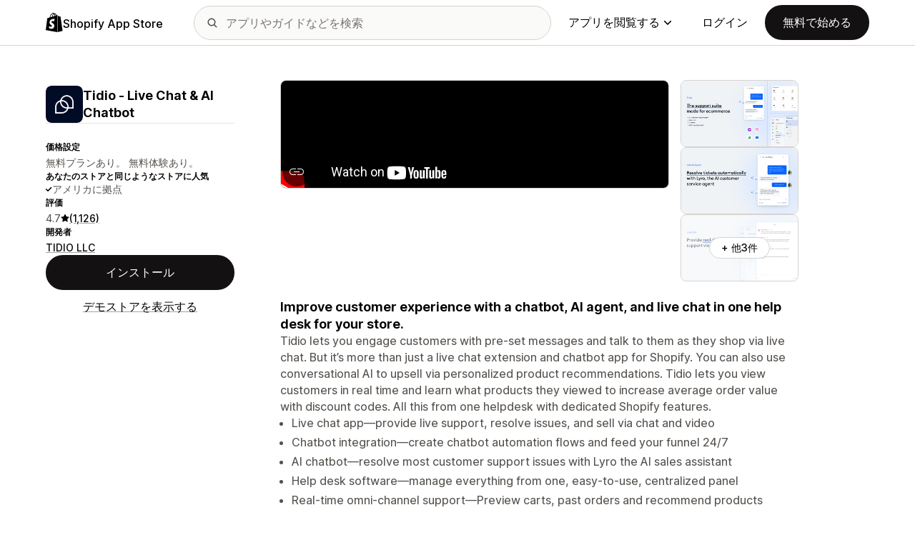

--- FILE ---
content_type: text/html; charset=utf-8
request_url: https://www.youtube-nocookie.com/embed/EUraXyrcD3I?enablejsapi=1&modestbranding=1&origin=https%3A%2F%2Fapps.shopify.com&rel=0
body_size: 51244
content:
<!DOCTYPE html><html lang="en" dir="ltr" data-cast-api-enabled="true"><head><meta name="viewport" content="width=device-width, initial-scale=1"><script nonce="n2DdH2ZGTH7EptbBvE18ZQ">if ('undefined' == typeof Symbol || 'undefined' == typeof Symbol.iterator) {delete Array.prototype.entries;}</script><style name="www-roboto" nonce="vMnfvgW2MAoZtk8xbLBiRw">@font-face{font-family:'Roboto';font-style:normal;font-weight:400;font-stretch:100%;src:url(//fonts.gstatic.com/s/roboto/v48/KFO7CnqEu92Fr1ME7kSn66aGLdTylUAMa3GUBHMdazTgWw.woff2)format('woff2');unicode-range:U+0460-052F,U+1C80-1C8A,U+20B4,U+2DE0-2DFF,U+A640-A69F,U+FE2E-FE2F;}@font-face{font-family:'Roboto';font-style:normal;font-weight:400;font-stretch:100%;src:url(//fonts.gstatic.com/s/roboto/v48/KFO7CnqEu92Fr1ME7kSn66aGLdTylUAMa3iUBHMdazTgWw.woff2)format('woff2');unicode-range:U+0301,U+0400-045F,U+0490-0491,U+04B0-04B1,U+2116;}@font-face{font-family:'Roboto';font-style:normal;font-weight:400;font-stretch:100%;src:url(//fonts.gstatic.com/s/roboto/v48/KFO7CnqEu92Fr1ME7kSn66aGLdTylUAMa3CUBHMdazTgWw.woff2)format('woff2');unicode-range:U+1F00-1FFF;}@font-face{font-family:'Roboto';font-style:normal;font-weight:400;font-stretch:100%;src:url(//fonts.gstatic.com/s/roboto/v48/KFO7CnqEu92Fr1ME7kSn66aGLdTylUAMa3-UBHMdazTgWw.woff2)format('woff2');unicode-range:U+0370-0377,U+037A-037F,U+0384-038A,U+038C,U+038E-03A1,U+03A3-03FF;}@font-face{font-family:'Roboto';font-style:normal;font-weight:400;font-stretch:100%;src:url(//fonts.gstatic.com/s/roboto/v48/KFO7CnqEu92Fr1ME7kSn66aGLdTylUAMawCUBHMdazTgWw.woff2)format('woff2');unicode-range:U+0302-0303,U+0305,U+0307-0308,U+0310,U+0312,U+0315,U+031A,U+0326-0327,U+032C,U+032F-0330,U+0332-0333,U+0338,U+033A,U+0346,U+034D,U+0391-03A1,U+03A3-03A9,U+03B1-03C9,U+03D1,U+03D5-03D6,U+03F0-03F1,U+03F4-03F5,U+2016-2017,U+2034-2038,U+203C,U+2040,U+2043,U+2047,U+2050,U+2057,U+205F,U+2070-2071,U+2074-208E,U+2090-209C,U+20D0-20DC,U+20E1,U+20E5-20EF,U+2100-2112,U+2114-2115,U+2117-2121,U+2123-214F,U+2190,U+2192,U+2194-21AE,U+21B0-21E5,U+21F1-21F2,U+21F4-2211,U+2213-2214,U+2216-22FF,U+2308-230B,U+2310,U+2319,U+231C-2321,U+2336-237A,U+237C,U+2395,U+239B-23B7,U+23D0,U+23DC-23E1,U+2474-2475,U+25AF,U+25B3,U+25B7,U+25BD,U+25C1,U+25CA,U+25CC,U+25FB,U+266D-266F,U+27C0-27FF,U+2900-2AFF,U+2B0E-2B11,U+2B30-2B4C,U+2BFE,U+3030,U+FF5B,U+FF5D,U+1D400-1D7FF,U+1EE00-1EEFF;}@font-face{font-family:'Roboto';font-style:normal;font-weight:400;font-stretch:100%;src:url(//fonts.gstatic.com/s/roboto/v48/KFO7CnqEu92Fr1ME7kSn66aGLdTylUAMaxKUBHMdazTgWw.woff2)format('woff2');unicode-range:U+0001-000C,U+000E-001F,U+007F-009F,U+20DD-20E0,U+20E2-20E4,U+2150-218F,U+2190,U+2192,U+2194-2199,U+21AF,U+21E6-21F0,U+21F3,U+2218-2219,U+2299,U+22C4-22C6,U+2300-243F,U+2440-244A,U+2460-24FF,U+25A0-27BF,U+2800-28FF,U+2921-2922,U+2981,U+29BF,U+29EB,U+2B00-2BFF,U+4DC0-4DFF,U+FFF9-FFFB,U+10140-1018E,U+10190-1019C,U+101A0,U+101D0-101FD,U+102E0-102FB,U+10E60-10E7E,U+1D2C0-1D2D3,U+1D2E0-1D37F,U+1F000-1F0FF,U+1F100-1F1AD,U+1F1E6-1F1FF,U+1F30D-1F30F,U+1F315,U+1F31C,U+1F31E,U+1F320-1F32C,U+1F336,U+1F378,U+1F37D,U+1F382,U+1F393-1F39F,U+1F3A7-1F3A8,U+1F3AC-1F3AF,U+1F3C2,U+1F3C4-1F3C6,U+1F3CA-1F3CE,U+1F3D4-1F3E0,U+1F3ED,U+1F3F1-1F3F3,U+1F3F5-1F3F7,U+1F408,U+1F415,U+1F41F,U+1F426,U+1F43F,U+1F441-1F442,U+1F444,U+1F446-1F449,U+1F44C-1F44E,U+1F453,U+1F46A,U+1F47D,U+1F4A3,U+1F4B0,U+1F4B3,U+1F4B9,U+1F4BB,U+1F4BF,U+1F4C8-1F4CB,U+1F4D6,U+1F4DA,U+1F4DF,U+1F4E3-1F4E6,U+1F4EA-1F4ED,U+1F4F7,U+1F4F9-1F4FB,U+1F4FD-1F4FE,U+1F503,U+1F507-1F50B,U+1F50D,U+1F512-1F513,U+1F53E-1F54A,U+1F54F-1F5FA,U+1F610,U+1F650-1F67F,U+1F687,U+1F68D,U+1F691,U+1F694,U+1F698,U+1F6AD,U+1F6B2,U+1F6B9-1F6BA,U+1F6BC,U+1F6C6-1F6CF,U+1F6D3-1F6D7,U+1F6E0-1F6EA,U+1F6F0-1F6F3,U+1F6F7-1F6FC,U+1F700-1F7FF,U+1F800-1F80B,U+1F810-1F847,U+1F850-1F859,U+1F860-1F887,U+1F890-1F8AD,U+1F8B0-1F8BB,U+1F8C0-1F8C1,U+1F900-1F90B,U+1F93B,U+1F946,U+1F984,U+1F996,U+1F9E9,U+1FA00-1FA6F,U+1FA70-1FA7C,U+1FA80-1FA89,U+1FA8F-1FAC6,U+1FACE-1FADC,U+1FADF-1FAE9,U+1FAF0-1FAF8,U+1FB00-1FBFF;}@font-face{font-family:'Roboto';font-style:normal;font-weight:400;font-stretch:100%;src:url(//fonts.gstatic.com/s/roboto/v48/KFO7CnqEu92Fr1ME7kSn66aGLdTylUAMa3OUBHMdazTgWw.woff2)format('woff2');unicode-range:U+0102-0103,U+0110-0111,U+0128-0129,U+0168-0169,U+01A0-01A1,U+01AF-01B0,U+0300-0301,U+0303-0304,U+0308-0309,U+0323,U+0329,U+1EA0-1EF9,U+20AB;}@font-face{font-family:'Roboto';font-style:normal;font-weight:400;font-stretch:100%;src:url(//fonts.gstatic.com/s/roboto/v48/KFO7CnqEu92Fr1ME7kSn66aGLdTylUAMa3KUBHMdazTgWw.woff2)format('woff2');unicode-range:U+0100-02BA,U+02BD-02C5,U+02C7-02CC,U+02CE-02D7,U+02DD-02FF,U+0304,U+0308,U+0329,U+1D00-1DBF,U+1E00-1E9F,U+1EF2-1EFF,U+2020,U+20A0-20AB,U+20AD-20C0,U+2113,U+2C60-2C7F,U+A720-A7FF;}@font-face{font-family:'Roboto';font-style:normal;font-weight:400;font-stretch:100%;src:url(//fonts.gstatic.com/s/roboto/v48/KFO7CnqEu92Fr1ME7kSn66aGLdTylUAMa3yUBHMdazQ.woff2)format('woff2');unicode-range:U+0000-00FF,U+0131,U+0152-0153,U+02BB-02BC,U+02C6,U+02DA,U+02DC,U+0304,U+0308,U+0329,U+2000-206F,U+20AC,U+2122,U+2191,U+2193,U+2212,U+2215,U+FEFF,U+FFFD;}@font-face{font-family:'Roboto';font-style:normal;font-weight:500;font-stretch:100%;src:url(//fonts.gstatic.com/s/roboto/v48/KFO7CnqEu92Fr1ME7kSn66aGLdTylUAMa3GUBHMdazTgWw.woff2)format('woff2');unicode-range:U+0460-052F,U+1C80-1C8A,U+20B4,U+2DE0-2DFF,U+A640-A69F,U+FE2E-FE2F;}@font-face{font-family:'Roboto';font-style:normal;font-weight:500;font-stretch:100%;src:url(//fonts.gstatic.com/s/roboto/v48/KFO7CnqEu92Fr1ME7kSn66aGLdTylUAMa3iUBHMdazTgWw.woff2)format('woff2');unicode-range:U+0301,U+0400-045F,U+0490-0491,U+04B0-04B1,U+2116;}@font-face{font-family:'Roboto';font-style:normal;font-weight:500;font-stretch:100%;src:url(//fonts.gstatic.com/s/roboto/v48/KFO7CnqEu92Fr1ME7kSn66aGLdTylUAMa3CUBHMdazTgWw.woff2)format('woff2');unicode-range:U+1F00-1FFF;}@font-face{font-family:'Roboto';font-style:normal;font-weight:500;font-stretch:100%;src:url(//fonts.gstatic.com/s/roboto/v48/KFO7CnqEu92Fr1ME7kSn66aGLdTylUAMa3-UBHMdazTgWw.woff2)format('woff2');unicode-range:U+0370-0377,U+037A-037F,U+0384-038A,U+038C,U+038E-03A1,U+03A3-03FF;}@font-face{font-family:'Roboto';font-style:normal;font-weight:500;font-stretch:100%;src:url(//fonts.gstatic.com/s/roboto/v48/KFO7CnqEu92Fr1ME7kSn66aGLdTylUAMawCUBHMdazTgWw.woff2)format('woff2');unicode-range:U+0302-0303,U+0305,U+0307-0308,U+0310,U+0312,U+0315,U+031A,U+0326-0327,U+032C,U+032F-0330,U+0332-0333,U+0338,U+033A,U+0346,U+034D,U+0391-03A1,U+03A3-03A9,U+03B1-03C9,U+03D1,U+03D5-03D6,U+03F0-03F1,U+03F4-03F5,U+2016-2017,U+2034-2038,U+203C,U+2040,U+2043,U+2047,U+2050,U+2057,U+205F,U+2070-2071,U+2074-208E,U+2090-209C,U+20D0-20DC,U+20E1,U+20E5-20EF,U+2100-2112,U+2114-2115,U+2117-2121,U+2123-214F,U+2190,U+2192,U+2194-21AE,U+21B0-21E5,U+21F1-21F2,U+21F4-2211,U+2213-2214,U+2216-22FF,U+2308-230B,U+2310,U+2319,U+231C-2321,U+2336-237A,U+237C,U+2395,U+239B-23B7,U+23D0,U+23DC-23E1,U+2474-2475,U+25AF,U+25B3,U+25B7,U+25BD,U+25C1,U+25CA,U+25CC,U+25FB,U+266D-266F,U+27C0-27FF,U+2900-2AFF,U+2B0E-2B11,U+2B30-2B4C,U+2BFE,U+3030,U+FF5B,U+FF5D,U+1D400-1D7FF,U+1EE00-1EEFF;}@font-face{font-family:'Roboto';font-style:normal;font-weight:500;font-stretch:100%;src:url(//fonts.gstatic.com/s/roboto/v48/KFO7CnqEu92Fr1ME7kSn66aGLdTylUAMaxKUBHMdazTgWw.woff2)format('woff2');unicode-range:U+0001-000C,U+000E-001F,U+007F-009F,U+20DD-20E0,U+20E2-20E4,U+2150-218F,U+2190,U+2192,U+2194-2199,U+21AF,U+21E6-21F0,U+21F3,U+2218-2219,U+2299,U+22C4-22C6,U+2300-243F,U+2440-244A,U+2460-24FF,U+25A0-27BF,U+2800-28FF,U+2921-2922,U+2981,U+29BF,U+29EB,U+2B00-2BFF,U+4DC0-4DFF,U+FFF9-FFFB,U+10140-1018E,U+10190-1019C,U+101A0,U+101D0-101FD,U+102E0-102FB,U+10E60-10E7E,U+1D2C0-1D2D3,U+1D2E0-1D37F,U+1F000-1F0FF,U+1F100-1F1AD,U+1F1E6-1F1FF,U+1F30D-1F30F,U+1F315,U+1F31C,U+1F31E,U+1F320-1F32C,U+1F336,U+1F378,U+1F37D,U+1F382,U+1F393-1F39F,U+1F3A7-1F3A8,U+1F3AC-1F3AF,U+1F3C2,U+1F3C4-1F3C6,U+1F3CA-1F3CE,U+1F3D4-1F3E0,U+1F3ED,U+1F3F1-1F3F3,U+1F3F5-1F3F7,U+1F408,U+1F415,U+1F41F,U+1F426,U+1F43F,U+1F441-1F442,U+1F444,U+1F446-1F449,U+1F44C-1F44E,U+1F453,U+1F46A,U+1F47D,U+1F4A3,U+1F4B0,U+1F4B3,U+1F4B9,U+1F4BB,U+1F4BF,U+1F4C8-1F4CB,U+1F4D6,U+1F4DA,U+1F4DF,U+1F4E3-1F4E6,U+1F4EA-1F4ED,U+1F4F7,U+1F4F9-1F4FB,U+1F4FD-1F4FE,U+1F503,U+1F507-1F50B,U+1F50D,U+1F512-1F513,U+1F53E-1F54A,U+1F54F-1F5FA,U+1F610,U+1F650-1F67F,U+1F687,U+1F68D,U+1F691,U+1F694,U+1F698,U+1F6AD,U+1F6B2,U+1F6B9-1F6BA,U+1F6BC,U+1F6C6-1F6CF,U+1F6D3-1F6D7,U+1F6E0-1F6EA,U+1F6F0-1F6F3,U+1F6F7-1F6FC,U+1F700-1F7FF,U+1F800-1F80B,U+1F810-1F847,U+1F850-1F859,U+1F860-1F887,U+1F890-1F8AD,U+1F8B0-1F8BB,U+1F8C0-1F8C1,U+1F900-1F90B,U+1F93B,U+1F946,U+1F984,U+1F996,U+1F9E9,U+1FA00-1FA6F,U+1FA70-1FA7C,U+1FA80-1FA89,U+1FA8F-1FAC6,U+1FACE-1FADC,U+1FADF-1FAE9,U+1FAF0-1FAF8,U+1FB00-1FBFF;}@font-face{font-family:'Roboto';font-style:normal;font-weight:500;font-stretch:100%;src:url(//fonts.gstatic.com/s/roboto/v48/KFO7CnqEu92Fr1ME7kSn66aGLdTylUAMa3OUBHMdazTgWw.woff2)format('woff2');unicode-range:U+0102-0103,U+0110-0111,U+0128-0129,U+0168-0169,U+01A0-01A1,U+01AF-01B0,U+0300-0301,U+0303-0304,U+0308-0309,U+0323,U+0329,U+1EA0-1EF9,U+20AB;}@font-face{font-family:'Roboto';font-style:normal;font-weight:500;font-stretch:100%;src:url(//fonts.gstatic.com/s/roboto/v48/KFO7CnqEu92Fr1ME7kSn66aGLdTylUAMa3KUBHMdazTgWw.woff2)format('woff2');unicode-range:U+0100-02BA,U+02BD-02C5,U+02C7-02CC,U+02CE-02D7,U+02DD-02FF,U+0304,U+0308,U+0329,U+1D00-1DBF,U+1E00-1E9F,U+1EF2-1EFF,U+2020,U+20A0-20AB,U+20AD-20C0,U+2113,U+2C60-2C7F,U+A720-A7FF;}@font-face{font-family:'Roboto';font-style:normal;font-weight:500;font-stretch:100%;src:url(//fonts.gstatic.com/s/roboto/v48/KFO7CnqEu92Fr1ME7kSn66aGLdTylUAMa3yUBHMdazQ.woff2)format('woff2');unicode-range:U+0000-00FF,U+0131,U+0152-0153,U+02BB-02BC,U+02C6,U+02DA,U+02DC,U+0304,U+0308,U+0329,U+2000-206F,U+20AC,U+2122,U+2191,U+2193,U+2212,U+2215,U+FEFF,U+FFFD;}</style><script name="www-roboto" nonce="n2DdH2ZGTH7EptbBvE18ZQ">if (document.fonts && document.fonts.load) {document.fonts.load("400 10pt Roboto", "E"); document.fonts.load("500 10pt Roboto", "E");}</script><link rel="stylesheet" href="/s/player/b95b0e7a/www-player.css" name="www-player" nonce="vMnfvgW2MAoZtk8xbLBiRw"><link rel="stylesheet" href="/s/embeds/eaa3d07e/embed_ui_css.css" name="embed-ui" nonce="vMnfvgW2MAoZtk8xbLBiRw"><style nonce="vMnfvgW2MAoZtk8xbLBiRw">html {overflow: hidden;}body {font: 12px Roboto, Arial, sans-serif; background-color: #000; color: #fff; height: 100%; width: 100%; overflow: hidden; position: absolute; margin: 0; padding: 0;}#player {width: 100%; height: 100%;}h1 {text-align: center; color: #fff;}h3 {margin-top: 6px; margin-bottom: 3px;}.player-unavailable {position: absolute; top: 0; left: 0; right: 0; bottom: 0; padding: 25px; font-size: 13px; background: url(/img/meh7.png) 50% 65% no-repeat;}.player-unavailable .message {text-align: left; margin: 0 -5px 15px; padding: 0 5px 14px; border-bottom: 1px solid #888; font-size: 19px; font-weight: normal;}.player-unavailable a {color: #167ac6; text-decoration: none;}</style><script nonce="n2DdH2ZGTH7EptbBvE18ZQ">var ytcsi={gt:function(n){n=(n||"")+"data_";return ytcsi[n]||(ytcsi[n]={tick:{},info:{},gel:{preLoggedGelInfos:[]}})},now:window.performance&&window.performance.timing&&window.performance.now&&window.performance.timing.navigationStart?function(){return window.performance.timing.navigationStart+window.performance.now()}:function(){return(new Date).getTime()},tick:function(l,t,n){var ticks=ytcsi.gt(n).tick;var v=t||ytcsi.now();if(ticks[l]){ticks["_"+l]=ticks["_"+l]||[ticks[l]];ticks["_"+l].push(v)}ticks[l]=
v},info:function(k,v,n){ytcsi.gt(n).info[k]=v},infoGel:function(p,n){ytcsi.gt(n).gel.preLoggedGelInfos.push(p)},setStart:function(t,n){ytcsi.tick("_start",t,n)}};
(function(w,d){function isGecko(){if(!w.navigator)return false;try{if(w.navigator.userAgentData&&w.navigator.userAgentData.brands&&w.navigator.userAgentData.brands.length){var brands=w.navigator.userAgentData.brands;var i=0;for(;i<brands.length;i++)if(brands[i]&&brands[i].brand==="Firefox")return true;return false}}catch(e){setTimeout(function(){throw e;})}if(!w.navigator.userAgent)return false;var ua=w.navigator.userAgent;return ua.indexOf("Gecko")>0&&ua.toLowerCase().indexOf("webkit")<0&&ua.indexOf("Edge")<
0&&ua.indexOf("Trident")<0&&ua.indexOf("MSIE")<0}ytcsi.setStart(w.performance?w.performance.timing.responseStart:null);var isPrerender=(d.visibilityState||d.webkitVisibilityState)=="prerender";var vName=!d.visibilityState&&d.webkitVisibilityState?"webkitvisibilitychange":"visibilitychange";if(isPrerender){var startTick=function(){ytcsi.setStart();d.removeEventListener(vName,startTick)};d.addEventListener(vName,startTick,false)}if(d.addEventListener)d.addEventListener(vName,function(){ytcsi.tick("vc")},
false);if(isGecko()){var isHidden=(d.visibilityState||d.webkitVisibilityState)=="hidden";if(isHidden)ytcsi.tick("vc")}var slt=function(el,t){setTimeout(function(){var n=ytcsi.now();el.loadTime=n;if(el.slt)el.slt()},t)};w.__ytRIL=function(el){if(!el.getAttribute("data-thumb"))if(w.requestAnimationFrame)w.requestAnimationFrame(function(){slt(el,0)});else slt(el,16)}})(window,document);
</script><script nonce="n2DdH2ZGTH7EptbBvE18ZQ">var ytcfg={d:function(){return window.yt&&yt.config_||ytcfg.data_||(ytcfg.data_={})},get:function(k,o){return k in ytcfg.d()?ytcfg.d()[k]:o},set:function(){var a=arguments;if(a.length>1)ytcfg.d()[a[0]]=a[1];else{var k;for(k in a[0])ytcfg.d()[k]=a[0][k]}}};
ytcfg.set({"CLIENT_CANARY_STATE":"none","DEVICE":"cbr\u003dChrome\u0026cbrand\u003dapple\u0026cbrver\u003d131.0.0.0\u0026ceng\u003dWebKit\u0026cengver\u003d537.36\u0026cos\u003dMacintosh\u0026cosver\u003d10_15_7\u0026cplatform\u003dDESKTOP","EVENT_ID":"EPFtaYnlIcCqlu8PvY31oQI","EXPERIMENT_FLAGS":{"ab_det_apm":true,"ab_det_el_h":true,"ab_det_em_inj":true,"ab_fk_sk_cl":true,"ab_l_sig_st":true,"ab_l_sig_st_e":true,"action_companion_center_align_description":true,"allow_skip_networkless":true,"always_send_and_write":true,"att_web_record_metrics":true,"attmusi":true,"c3_enable_button_impression_logging":true,"c3_watch_page_component":true,"cancel_pending_navs":true,"clean_up_manual_attribution_header":true,"config_age_report_killswitch":true,"cow_optimize_idom_compat":true,"csi_config_handling_infra":true,"csi_on_gel":true,"delhi_mweb_colorful_sd":true,"delhi_mweb_colorful_sd_v2":true,"deprecate_csi_has_info":true,"deprecate_pair_servlet_enabled":true,"desktop_sparkles_light_cta_button":true,"disable_cached_masthead_data":true,"disable_child_node_auto_formatted_strings":true,"disable_enf_isd":true,"disable_log_to_visitor_layer":true,"disable_pacf_logging_for_memory_limited_tv":true,"embeds_desktoff_nonmobile_eligible":true,"embeds_desktoff_nonmobile_enabled":true,"embeds_desktop_enable_volume_slider":true,"embeds_enable_eid_enforcement_for_youtube":true,"embeds_enable_info_panel_dismissal":true,"embeds_enable_pfp_always_unbranded":true,"embeds_muted_autoplay_sound_fix":true,"embeds_serve_es6_client":true,"embeds_web_nwl_disable_nocookie":true,"embeds_web_updated_shorts_definition_fix":true,"enable_active_view_display_ad_renderer_web_home":true,"enable_ad_disclosure_banner_a11y_fix":true,"enable_chips_shelf_view_model_fully_reactive":true,"enable_client_creator_goal_ticker_bar_revamp":true,"enable_client_only_wiz_direct_reactions":true,"enable_client_sli_logging":true,"enable_client_streamz_web":true,"enable_client_ve_spec":true,"enable_cloud_save_error_popup_after_retry":true,"enable_cookie_reissue_iframe":true,"enable_dai_sdf_h5_preroll":true,"enable_datasync_id_header_in_web_vss_pings":true,"enable_default_mono_cta_migration_web_client":true,"enable_dma_post_enforcement":true,"enable_docked_chat_messages":true,"enable_entity_store_from_dependency_injection":true,"enable_inline_muted_playback_on_web_search":true,"enable_inline_muted_playback_on_web_search_for_vdc":true,"enable_inline_muted_playback_on_web_search_for_vdcb":true,"enable_is_extended_monitoring":true,"enable_is_mini_app_page_active_bugfix":true,"enable_live_overlay_feed_in_live_chat":true,"enable_logging_first_user_action_after_game_ready":true,"enable_ltc_param_fetch_from_innertube":true,"enable_masthead_mweb_padding_fix":true,"enable_menu_renderer_button_in_mweb_hclr":true,"enable_mini_app_command_handler_mweb_fix":true,"enable_mini_app_iframe_loaded_logging":true,"enable_mini_guide_downloads_item":true,"enable_mixed_direction_formatted_strings":true,"enable_mweb_keyboard_shortcuts":true,"enable_mweb_livestream_ui_update":true,"enable_mweb_new_caption_language_picker":true,"enable_names_handles_account_switcher":true,"enable_network_request_logging_on_game_events":true,"enable_new_paid_product_placement":true,"enable_obtaining_ppn_query_param":true,"enable_open_in_new_tab_icon_for_short_dr_for_desktop_search":true,"enable_open_yt_content":true,"enable_origin_query_parameter_bugfix":true,"enable_pause_ads_on_ytv_html5":true,"enable_payments_purchase_manager":true,"enable_pdp_icon_prefetch":true,"enable_pl_r_si_fa":true,"enable_place_pivot_url":true,"enable_playable_a11y_label_with_badge_text":true,"enable_pv_screen_modern_text":true,"enable_removing_navbar_title_on_hashtag_page_mweb":true,"enable_resetting_scroll_position_on_flow_change":true,"enable_rta_manager":true,"enable_sdf_companion_h5":true,"enable_sdf_dai_h5_midroll":true,"enable_sdf_h5_endemic_mid_post_roll":true,"enable_sdf_on_h5_unplugged_vod_midroll":true,"enable_sdf_shorts_player_bytes_h5":true,"enable_sdk_performance_network_logging":true,"enable_sending_unwrapped_game_audio_as_serialized_metadata":true,"enable_sfv_effect_pivot_url":true,"enable_shorts_new_carousel":true,"enable_skip_ad_guidance_prompt":true,"enable_skippable_ads_for_unplugged_ad_pod":true,"enable_smearing_expansion_dai":true,"enable_third_party_info":true,"enable_time_out_messages":true,"enable_timeline_view_modern_transcript_fe":true,"enable_video_display_compact_button_group_for_desktop_search":true,"enable_watch_next_pause_autoplay_lact":true,"enable_web_home_top_landscape_image_layout_level_click":true,"enable_web_tiered_gel":true,"enable_window_constrained_buy_flow_dialog":true,"enable_wiz_queue_effect_and_on_init_initial_runs":true,"enable_ypc_spinners":true,"enable_yt_ata_iframe_authuser":true,"export_networkless_options":true,"export_player_version_to_ytconfig":true,"fill_single_video_with_notify_to_lasr":true,"fix_ad_miniplayer_controls_rendering":true,"fix_ads_tracking_for_swf_config_deprecation_mweb":true,"h5_companion_enable_adcpn_macro_substitution_for_click_pings":true,"h5_inplayer_enable_adcpn_macro_substitution_for_click_pings":true,"h5_reset_cache_and_filter_before_update_masthead":true,"hide_channel_creation_title_for_mweb":true,"high_ccv_client_side_caching_h5":true,"html5_log_trigger_events_with_debug_data":true,"html5_ssdai_enable_media_end_cue_range":true,"il_attach_cache_limit":true,"il_use_view_model_logging_context":true,"is_browser_support_for_webcam_streaming":true,"json_condensed_response":true,"kev_adb_pg":true,"kevlar_gel_error_routing":true,"kevlar_watch_cinematics":true,"live_chat_enable_controller_extraction":true,"live_chat_enable_rta_manager":true,"live_chat_increased_min_height":true,"log_click_with_layer_from_element_in_command_handler":true,"log_errors_through_nwl_on_retry":true,"mdx_enable_privacy_disclosure_ui":true,"mdx_load_cast_api_bootstrap_script":true,"medium_progress_bar_modification":true,"migrate_remaining_web_ad_badges_to_innertube":true,"mobile_account_menu_refresh":true,"mweb_a11y_enable_player_controls_invisible_toggle":true,"mweb_account_linking_noapp":true,"mweb_after_render_to_scheduler":true,"mweb_allow_modern_search_suggest_behavior":true,"mweb_animated_actions":true,"mweb_app_upsell_button_direct_to_app":true,"mweb_big_progress_bar":true,"mweb_c3_disable_carve_out":true,"mweb_c3_disable_carve_out_keep_external_links":true,"mweb_c3_enable_adaptive_signals":true,"mweb_c3_endscreen":true,"mweb_c3_endscreen_v2":true,"mweb_c3_library_page_enable_recent_shelf":true,"mweb_c3_remove_web_navigation_endpoint_data":true,"mweb_c3_use_canonical_from_player_response":true,"mweb_cinematic_watch":true,"mweb_command_handler":true,"mweb_delay_watch_initial_data":true,"mweb_disable_searchbar_scroll":true,"mweb_enable_click_to_play_pause":true,"mweb_enable_fine_scrubbing_for_recs":true,"mweb_enable_keto_batch_player_fullscreen":true,"mweb_enable_keto_batch_player_progress_bar":true,"mweb_enable_keto_batch_player_tooltips":true,"mweb_enable_lockup_view_model_for_ucp":true,"mweb_enable_mix_panel_title_metadata":true,"mweb_enable_more_drawer":true,"mweb_enable_optional_fullscreen_landscape_locking":true,"mweb_enable_overlay_touch_manager":true,"mweb_enable_premium_carve_out_fix":true,"mweb_enable_refresh_detection":true,"mweb_enable_search_imp":true,"mweb_enable_sequence_signal":true,"mweb_enable_shorts_pivot_button":true,"mweb_enable_shorts_video_preload":true,"mweb_enable_skippables_on_jio_phone":true,"mweb_enable_storyboards":true,"mweb_enable_two_line_title_on_shorts":true,"mweb_enable_varispeed_controller":true,"mweb_enable_warm_channel_requests":true,"mweb_enable_watch_feed_infinite_scroll":true,"mweb_enable_wrapped_unplugged_pause_membership_dialog_renderer":true,"mweb_filter_video_format_in_webfe":true,"mweb_fix_livestream_seeking":true,"mweb_fix_monitor_visibility_after_render":true,"mweb_fix_section_list_continuation_item_renderers":true,"mweb_force_ios_fallback_to_native_control":true,"mweb_fp_auto_fullscreen":true,"mweb_fullscreen_controls":true,"mweb_fullscreen_controls_action_buttons":true,"mweb_fullscreen_watch_system":true,"mweb_home_reactive_shorts":true,"mweb_innertube_search_command":true,"mweb_kaios_enable_autoplay_switch_view_model":true,"mweb_lang_in_html":true,"mweb_like_button_synced_with_entities":true,"mweb_logo_use_home_page_ve":true,"mweb_module_decoration":true,"mweb_native_control_in_faux_fullscreen_shared":true,"mweb_panel_container_inert":true,"mweb_player_control_on_hover":true,"mweb_player_delhi_dtts":true,"mweb_player_hide_unavailable_subtitles_button":true,"mweb_player_settings_use_bottom_sheet":true,"mweb_player_show_previous_next_buttons_in_playlist":true,"mweb_player_skip_no_op_state_changes":true,"mweb_player_user_select_none":true,"mweb_playlist_engagement_panel":true,"mweb_progress_bar_seek_on_mouse_click":true,"mweb_pull_2_full":true,"mweb_pull_2_full_enable_touch_handlers":true,"mweb_schedule_warm_watch_response":true,"mweb_searchbox_legacy_navigation":true,"mweb_see_fewer_shorts":true,"mweb_sheets_ui_refresh":true,"mweb_shorts_comments_panel_id_change":true,"mweb_shorts_early_continuation":true,"mweb_show_ios_smart_banner":true,"mweb_use_server_url_on_startup":true,"mweb_watch_captions_enable_auto_translate":true,"mweb_watch_captions_set_default_size":true,"mweb_watch_stop_scheduler_on_player_response":true,"mweb_watchfeed_big_thumbnails":true,"mweb_yt_searchbox":true,"networkless_logging":true,"no_client_ve_attach_unless_shown":true,"nwl_send_from_memory_when_online":true,"pageid_as_header_web":true,"playback_settings_use_switch_menu":true,"player_controls_autonav_fix":true,"player_controls_skip_double_signal_update":true,"player_controls_volume_controls_use_player_props":true,"polymer_bad_build_labels":true,"polymer_verifiy_app_state":true,"qoe_send_and_write":true,"remove_chevron_from_ad_disclosure_banner_h5":true,"remove_masthead_channel_banner_on_refresh":true,"remove_slot_id_exited_trigger_for_dai_in_player_slot_expire":true,"replace_client_url_parsing_with_server_signal":true,"service_worker_enabled":true,"service_worker_push_enabled":true,"service_worker_push_home_page_prompt":true,"service_worker_push_watch_page_prompt":true,"shell_load_gcf":true,"shorten_initial_gel_batch_timeout":true,"should_use_yt_voice_endpoint_in_kaios":true,"skip_invalid_ytcsi_ticks":true,"skip_setting_info_in_csi_data_object":true,"smarter_ve_dedupping":true,"speedmaster_no_seek":true,"start_client_gcf_mweb":true,"stop_handling_click_for_non_rendering_overlay_layout":true,"suppress_error_204_logging":true,"synced_panel_scrolling_controller":true,"use_event_time_ms_header":true,"use_fifo_for_networkless":true,"use_player_abuse_bg_library":true,"use_request_time_ms_header":true,"use_session_based_sampling":true,"use_thumbnail_overlay_time_status_renderer_for_live_badge":true,"use_ts_visibilitylogger":true,"vss_final_ping_send_and_write":true,"vss_playback_use_send_and_write":true,"web_adaptive_repeat_ase":true,"web_always_load_chat_support":true,"web_animated_like":true,"web_api_url":true,"web_attributed_string_deep_equal_bugfix":true,"web_autonav_allow_off_by_default":true,"web_button_vm_refactor_disabled":true,"web_c3_log_app_init_finish":true,"web_csi_action_sampling_enabled":true,"web_dedupe_ve_grafting":true,"web_disable_backdrop_filter":true,"web_enable_ab_rsp_cl":true,"web_enable_course_icon_update":true,"web_enable_error_204":true,"web_enable_horizontal_video_attributes_section":true,"web_fix_segmented_like_dislike_undefined":true,"web_gcf_hashes_innertube":true,"web_gel_timeout_cap":true,"web_metadata_carousel_elref_bugfix":true,"web_parent_target_for_sheets":true,"web_persist_server_autonav_state_on_client":true,"web_playback_associated_log_ctt":true,"web_playback_associated_ve":true,"web_prefetch_preload_video":true,"web_progress_bar_draggable":true,"web_resizable_advertiser_banner_on_masthead_safari_fix":true,"web_scheduler_auto_init":true,"web_shorts_just_watched_on_channel_and_pivot_study":true,"web_shorts_just_watched_overlay":true,"web_shorts_pivot_button_view_model_reactive":true,"web_update_panel_visibility_logging_fix":true,"web_video_attribute_view_model_a11y_fix":true,"web_watch_controls_state_signals":true,"web_wiz_attributed_string":true,"web_yt_config_context":true,"webfe_mweb_watch_microdata":true,"webfe_watch_shorts_canonical_url_fix":true,"webpo_exit_on_net_err":true,"wiz_diff_overwritable":true,"wiz_memoize_stamper_items":true,"woffle_used_state_report":true,"wpo_gel_strz":true,"ytcp_paper_tooltip_use_scoped_owner_root":true,"ytidb_clear_embedded_player":true,"H5_async_logging_delay_ms":30000.0,"attention_logging_scroll_throttle":500.0,"autoplay_pause_by_lact_sampling_fraction":0.0,"cinematic_watch_effect_opacity":0.4,"log_window_onerror_fraction":0.1,"speedmaster_playback_rate":2.0,"tv_pacf_logging_sample_rate":0.01,"web_attention_logging_scroll_throttle":500.0,"web_load_prediction_threshold":0.1,"web_navigation_prediction_threshold":0.1,"web_pbj_log_warning_rate":0.0,"web_system_health_fraction":0.01,"ytidb_transaction_ended_event_rate_limit":0.02,"active_time_update_interval_ms":10000,"att_init_delay":500,"autoplay_pause_by_lact_sec":0,"botguard_async_snapshot_timeout_ms":3000,"check_navigator_accuracy_timeout_ms":0,"cinematic_watch_css_filter_blur_strength":40,"cinematic_watch_fade_out_duration":500,"close_webview_delay_ms":100,"cloud_save_game_data_rate_limit_ms":3000,"compression_disable_point":10,"custom_active_view_tos_timeout_ms":3600000,"embeds_widget_poll_interval_ms":0,"gel_min_batch_size":3,"gel_queue_timeout_max_ms":60000,"get_async_timeout_ms":60000,"hide_cta_for_home_web_video_ads_animate_in_time":2,"html5_byterate_soft_cap":0,"initial_gel_batch_timeout":2000,"max_body_size_to_compress":500000,"max_prefetch_window_sec_for_livestream_optimization":10,"min_prefetch_offset_sec_for_livestream_optimization":20,"mini_app_container_iframe_src_update_delay_ms":0,"multiple_preview_news_duration_time":11000,"mweb_c3_toast_duration_ms":5000,"mweb_deep_link_fallback_timeout_ms":10000,"mweb_delay_response_received_actions":100,"mweb_fp_dpad_rate_limit_ms":0,"mweb_fp_dpad_watch_title_clamp_lines":0,"mweb_history_manager_cache_size":100,"mweb_ios_fullscreen_playback_transition_delay_ms":500,"mweb_ios_fullscreen_system_pause_epilson_ms":0,"mweb_override_response_store_expiration_ms":0,"mweb_shorts_early_continuation_trigger_threshold":4,"mweb_w2w_max_age_seconds":0,"mweb_watch_captions_default_size":2,"neon_dark_launch_gradient_count":0,"network_polling_interval":30000,"play_click_interval_ms":30000,"play_ping_interval_ms":10000,"prefetch_comments_ms_after_video":0,"send_config_hash_timer":0,"service_worker_push_logged_out_prompt_watches":-1,"service_worker_push_prompt_cap":-1,"service_worker_push_prompt_delay_microseconds":3888000000000,"show_mini_app_ad_frequency_cap_ms":300000,"slow_compressions_before_abandon_count":4,"speedmaster_cancellation_movement_dp":10,"speedmaster_touch_activation_ms":500,"web_attention_logging_throttle":500,"web_foreground_heartbeat_interval_ms":28000,"web_gel_debounce_ms":10000,"web_logging_max_batch":100,"web_max_tracing_events":50,"web_tracing_session_replay":0,"wil_icon_max_concurrent_fetches":9999,"ytidb_remake_db_retries":3,"ytidb_reopen_db_retries":3,"WebClientReleaseProcessCritical__youtube_embeds_client_version_override":"","WebClientReleaseProcessCritical__youtube_embeds_web_client_version_override":"","WebClientReleaseProcessCritical__youtube_mweb_client_version_override":"","debug_forced_internalcountrycode":"","embeds_web_synth_ch_headers_banned_urls_regex":"","enable_web_media_service":"DISABLED","il_payload_scraping":"","live_chat_unicode_emoji_json_url":"https://www.gstatic.com/youtube/img/emojis/emojis-svg-9.json","mweb_deep_link_feature_tag_suffix":"11268432","mweb_enable_shorts_innertube_player_prefetch_trigger":"NONE","mweb_fp_dpad":"home,search,browse,channel,create_channel,experiments,settings,trending,oops,404,paid_memberships,sponsorship,premium,shorts","mweb_fp_dpad_linear_navigation":"","mweb_fp_dpad_linear_navigation_visitor":"","mweb_fp_dpad_visitor":"","mweb_preload_video_by_player_vars":"","mweb_sign_in_button_style":"STYLE_SUGGESTIVE_AVATAR","place_pivot_triggering_container_alternate":"","place_pivot_triggering_counterfactual_container_alternate":"","search_ui_mweb_searchbar_restyle":"DEFAULT","service_worker_push_force_notification_prompt_tag":"1","service_worker_scope":"/","suggest_exp_str":"","web_client_version_override":"","kevlar_command_handler_command_banlist":[],"mini_app_ids_without_game_ready":["UgkxHHtsak1SC8mRGHMZewc4HzeAY3yhPPmJ","Ugkx7OgzFqE6z_5Mtf4YsotGfQNII1DF_RBm"],"web_op_signal_type_banlist":[],"web_tracing_enabled_spans":["event","command"]},"GAPI_HINT_PARAMS":"m;/_/scs/abc-static/_/js/k\u003dgapi.gapi.en.FZb77tO2YW4.O/d\u003d1/rs\u003dAHpOoo8lqavmo6ayfVxZovyDiP6g3TOVSQ/m\u003d__features__","GAPI_HOST":"https://apis.google.com","GAPI_LOCALE":"en_US","GL":"US","HL":"en","HTML_DIR":"ltr","HTML_LANG":"en","INNERTUBE_API_KEY":"AIzaSyAO_FJ2SlqU8Q4STEHLGCilw_Y9_11qcW8","INNERTUBE_API_VERSION":"v1","INNERTUBE_CLIENT_NAME":"WEB_EMBEDDED_PLAYER","INNERTUBE_CLIENT_VERSION":"2.20260116.01.00","INNERTUBE_CONTEXT":{"client":{"hl":"en","gl":"US","remoteHost":"3.134.111.49","deviceMake":"Apple","deviceModel":"","visitorData":"CgtDcno1X1RoZVZuMCiQ4rfLBjIKCgJVUxIEGgAgZw%3D%3D","userAgent":"Mozilla/5.0 (Macintosh; Intel Mac OS X 10_15_7) AppleWebKit/537.36 (KHTML, like Gecko) Chrome/131.0.0.0 Safari/537.36; ClaudeBot/1.0; +claudebot@anthropic.com),gzip(gfe)","clientName":"WEB_EMBEDDED_PLAYER","clientVersion":"2.20260116.01.00","osName":"Macintosh","osVersion":"10_15_7","originalUrl":"https://www.youtube-nocookie.com/embed/EUraXyrcD3I?enablejsapi\u003d1\u0026modestbranding\u003d1\u0026origin\u003dhttps%3A%2F%2Fapps.shopify.com\u0026rel\u003d0","platform":"DESKTOP","clientFormFactor":"UNKNOWN_FORM_FACTOR","configInfo":{"appInstallData":"[base64]"},"browserName":"Chrome","browserVersion":"131.0.0.0","acceptHeader":"text/html,application/xhtml+xml,application/xml;q\u003d0.9,image/webp,image/apng,*/*;q\u003d0.8,application/signed-exchange;v\u003db3;q\u003d0.9","deviceExperimentId":"ChxOelU1TmprNU16RTVPREl6TnpBeU1URTVNdz09EJDit8sGGJDit8sG","rolloutToken":"CKiOr7j4ru-shwEQ0cHrnJ2XkgMY0cHrnJ2XkgM%3D"},"user":{"lockedSafetyMode":false},"request":{"useSsl":true},"clickTracking":{"clickTrackingParams":"IhMIia3rnJ2XkgMVQJXlBx29Rj0k"},"thirdParty":{"embeddedPlayerContext":{"embeddedPlayerEncryptedContext":"[base64]","ancestorOriginsSupported":false}}},"INNERTUBE_CONTEXT_CLIENT_NAME":56,"INNERTUBE_CONTEXT_CLIENT_VERSION":"2.20260116.01.00","INNERTUBE_CONTEXT_GL":"US","INNERTUBE_CONTEXT_HL":"en","LATEST_ECATCHER_SERVICE_TRACKING_PARAMS":{"client.name":"WEB_EMBEDDED_PLAYER","client.jsfeat":"2021"},"LOGGED_IN":false,"PAGE_BUILD_LABEL":"youtube.embeds.web_20260116_01_RC00","PAGE_CL":856990104,"SERVER_NAME":"WebFE","VISITOR_DATA":"CgtDcno1X1RoZVZuMCiQ4rfLBjIKCgJVUxIEGgAgZw%3D%3D","WEB_PLAYER_CONTEXT_CONFIGS":{"WEB_PLAYER_CONTEXT_CONFIG_ID_EMBEDDED_PLAYER":{"rootElementId":"movie_player","jsUrl":"/s/player/b95b0e7a/player_embed.vflset/en_US/base.js","cssUrl":"/s/player/b95b0e7a/www-player.css","contextId":"WEB_PLAYER_CONTEXT_CONFIG_ID_EMBEDDED_PLAYER","eventLabel":"embedded","contentRegion":"US","hl":"en_US","hostLanguage":"en","innertubeApiKey":"AIzaSyAO_FJ2SlqU8Q4STEHLGCilw_Y9_11qcW8","innertubeApiVersion":"v1","innertubeContextClientVersion":"2.20260116.01.00","disableRelatedVideos":true,"device":{"brand":"apple","model":"","browser":"Chrome","browserVersion":"131.0.0.0","os":"Macintosh","osVersion":"10_15_7","platform":"DESKTOP","interfaceName":"WEB_EMBEDDED_PLAYER","interfaceVersion":"2.20260116.01.00"},"serializedExperimentIds":"24004644,51010235,51063643,51098299,51204329,51222973,51340662,51349914,51353393,51366423,51389629,51404808,51404810,51425032,51458176,51459424,51484222,51490331,51500051,51505436,51530495,51534669,51560386,51565115,51566373,51578632,51583565,51583821,51585555,51586118,51605258,51605395,51609830,51611457,51615067,51620867,51621065,51622844,51632249,51637029,51638271,51638932,51648336,51656217,51666850,51672162,51681662,51683502,51684301,51684306,51691590,51693511,51696107,51696619,51697032,51700777,51704637,51705183,51705185,51709243,51711227,51711298,51712601,51712614,51713175,51713237,51714463,51717474,51718385,51719096,51719411,51719627,51735449,51737134,51738919,51740332,51741220,51742828,51742877,51744562","serializedExperimentFlags":"H5_async_logging_delay_ms\u003d30000.0\u0026PlayerWeb__h5_enable_advisory_rating_restrictions\u003dtrue\u0026a11y_h5_associate_survey_question\u003dtrue\u0026ab_det_apm\u003dtrue\u0026ab_det_el_h\u003dtrue\u0026ab_det_em_inj\u003dtrue\u0026ab_fk_sk_cl\u003dtrue\u0026ab_l_sig_st\u003dtrue\u0026ab_l_sig_st_e\u003dtrue\u0026action_companion_center_align_description\u003dtrue\u0026ad_pod_disable_companion_persist_ads_quality\u003dtrue\u0026add_stmp_logs_for_voice_boost\u003dtrue\u0026allow_autohide_on_paused_videos\u003dtrue\u0026allow_drm_override\u003dtrue\u0026allow_live_autoplay\u003dtrue\u0026allow_poltergust_autoplay\u003dtrue\u0026allow_skip_networkless\u003dtrue\u0026allow_vp9_1080p_mq_enc\u003dtrue\u0026always_cache_redirect_endpoint\u003dtrue\u0026always_send_and_write\u003dtrue\u0026annotation_module_vast_cards_load_logging_fraction\u003d0.0\u0026assign_drm_family_by_format\u003dtrue\u0026att_web_record_metrics\u003dtrue\u0026attention_logging_scroll_throttle\u003d500.0\u0026attmusi\u003dtrue\u0026autoplay_time\u003d10000\u0026autoplay_time_for_fullscreen\u003d-1\u0026autoplay_time_for_music_content\u003d-1\u0026bg_vm_reinit_threshold\u003d7200000\u0026blocked_packages_for_sps\u003d[]\u0026botguard_async_snapshot_timeout_ms\u003d3000\u0026captions_url_add_ei\u003dtrue\u0026check_navigator_accuracy_timeout_ms\u003d0\u0026clean_up_manual_attribution_header\u003dtrue\u0026compression_disable_point\u003d10\u0026cow_optimize_idom_compat\u003dtrue\u0026csi_config_handling_infra\u003dtrue\u0026csi_on_gel\u003dtrue\u0026custom_active_view_tos_timeout_ms\u003d3600000\u0026dash_manifest_version\u003d5\u0026debug_bandaid_hostname\u003d\u0026debug_bandaid_port\u003d0\u0026debug_sherlog_username\u003d\u0026delhi_modern_player_default_thumbnail_percentage\u003d0.0\u0026delhi_modern_player_faster_autohide_delay_ms\u003d2000\u0026delhi_modern_player_pause_thumbnail_percentage\u003d0.6\u0026delhi_modern_web_player_blending_mode\u003d\u0026delhi_modern_web_player_disable_frosted_glass\u003dtrue\u0026delhi_modern_web_player_horizontal_volume_controls\u003dtrue\u0026delhi_modern_web_player_lhs_volume_controls\u003dtrue\u0026delhi_modern_web_player_responsive_compact_controls_threshold\u003d0\u0026deprecate_22\u003dtrue\u0026deprecate_csi_has_info\u003dtrue\u0026deprecate_delay_ping\u003dtrue\u0026deprecate_pair_servlet_enabled\u003dtrue\u0026desktop_sparkles_light_cta_button\u003dtrue\u0026disable_av1_setting\u003dtrue\u0026disable_branding_context\u003dtrue\u0026disable_cached_masthead_data\u003dtrue\u0026disable_channel_id_check_for_suspended_channels\u003dtrue\u0026disable_child_node_auto_formatted_strings\u003dtrue\u0026disable_enf_isd\u003dtrue\u0026disable_lifa_for_supex_users\u003dtrue\u0026disable_log_to_visitor_layer\u003dtrue\u0026disable_mdx_connection_in_mdx_module_for_music_web\u003dtrue\u0026disable_pacf_logging_for_memory_limited_tv\u003dtrue\u0026disable_reduced_fullscreen_autoplay_countdown_for_minors\u003dtrue\u0026disable_reel_item_watch_format_filtering\u003dtrue\u0026disable_threegpp_progressive_formats\u003dtrue\u0026disable_touch_events_on_skip_button\u003dtrue\u0026edge_encryption_fill_primary_key_version\u003dtrue\u0026embeds_desktop_enable_volume_slider\u003dtrue\u0026embeds_enable_info_panel_dismissal\u003dtrue\u0026embeds_enable_move_set_center_crop_to_public\u003dtrue\u0026embeds_enable_per_video_embed_config\u003dtrue\u0026embeds_enable_pfp_always_unbranded\u003dtrue\u0026embeds_web_lite_mode\u003d1\u0026embeds_web_nwl_disable_nocookie\u003dtrue\u0026embeds_web_synth_ch_headers_banned_urls_regex\u003d\u0026enable_active_view_display_ad_renderer_web_home\u003dtrue\u0026enable_active_view_lr_shorts_video\u003dtrue\u0026enable_active_view_web_shorts_video\u003dtrue\u0026enable_ad_cpn_macro_substitution_for_click_pings\u003dtrue\u0026enable_ad_disclosure_banner_a11y_fix\u003dtrue\u0026enable_app_promo_endcap_eml_on_tablet\u003dtrue\u0026enable_batched_cross_device_pings_in_gel_fanout\u003dtrue\u0026enable_cast_for_web_unplugged\u003dtrue\u0026enable_cast_on_music_web\u003dtrue\u0026enable_cipher_for_manifest_urls\u003dtrue\u0026enable_cleanup_masthead_autoplay_hack_fix\u003dtrue\u0026enable_client_creator_goal_ticker_bar_revamp\u003dtrue\u0026enable_client_only_wiz_direct_reactions\u003dtrue\u0026enable_client_page_id_header_for_first_party_pings\u003dtrue\u0026enable_client_sli_logging\u003dtrue\u0026enable_client_ve_spec\u003dtrue\u0026enable_cookie_reissue_iframe\u003dtrue\u0026enable_cta_banner_on_unplugged_lr\u003dtrue\u0026enable_custom_playhead_parsing\u003dtrue\u0026enable_dai_sdf_h5_preroll\u003dtrue\u0026enable_datasync_id_header_in_web_vss_pings\u003dtrue\u0026enable_default_mono_cta_migration_web_client\u003dtrue\u0026enable_dsa_ad_badge_for_action_endcap_on_android\u003dtrue\u0026enable_dsa_ad_badge_for_action_endcap_on_ios\u003dtrue\u0026enable_entity_store_from_dependency_injection\u003dtrue\u0026enable_error_corrections_infocard_web_client\u003dtrue\u0026enable_error_corrections_infocards_icon_web\u003dtrue\u0026enable_inline_muted_playback_on_web_search\u003dtrue\u0026enable_inline_muted_playback_on_web_search_for_vdc\u003dtrue\u0026enable_inline_muted_playback_on_web_search_for_vdcb\u003dtrue\u0026enable_is_extended_monitoring\u003dtrue\u0026enable_kabuki_comments_on_shorts\u003ddisabled\u0026enable_live_overlay_feed_in_live_chat\u003dtrue\u0026enable_ltc_param_fetch_from_innertube\u003dtrue\u0026enable_mixed_direction_formatted_strings\u003dtrue\u0026enable_modern_skip_button_on_web\u003dtrue\u0026enable_mweb_keyboard_shortcuts\u003dtrue\u0026enable_mweb_livestream_ui_update\u003dtrue\u0026enable_new_paid_product_placement\u003dtrue\u0026enable_open_in_new_tab_icon_for_short_dr_for_desktop_search\u003dtrue\u0026enable_out_of_stock_text_all_surfaces\u003dtrue\u0026enable_paid_content_overlay_bugfix\u003dtrue\u0026enable_pause_ads_on_ytv_html5\u003dtrue\u0026enable_pl_r_si_fa\u003dtrue\u0026enable_policy_based_hqa_filter_in_watch_server\u003dtrue\u0026enable_progres_commands_lr_feeds\u003dtrue\u0026enable_publishing_region_param_in_sus\u003dtrue\u0026enable_pv_screen_modern_text\u003dtrue\u0026enable_rpr_token_on_ltl_lookup\u003dtrue\u0026enable_sdf_companion_h5\u003dtrue\u0026enable_sdf_dai_h5_midroll\u003dtrue\u0026enable_sdf_h5_endemic_mid_post_roll\u003dtrue\u0026enable_sdf_on_h5_unplugged_vod_midroll\u003dtrue\u0026enable_sdf_shorts_player_bytes_h5\u003dtrue\u0026enable_server_driven_abr\u003dtrue\u0026enable_server_driven_abr_for_backgroundable\u003dtrue\u0026enable_server_driven_abr_url_generation\u003dtrue\u0026enable_server_driven_readahead\u003dtrue\u0026enable_skip_ad_guidance_prompt\u003dtrue\u0026enable_skip_to_next_messaging\u003dtrue\u0026enable_skippable_ads_for_unplugged_ad_pod\u003dtrue\u0026enable_smart_skip_player_controls_shown_on_web\u003dtrue\u0026enable_smart_skip_player_controls_shown_on_web_increased_triggering_sensitivity\u003dtrue\u0026enable_smart_skip_speedmaster_on_web\u003dtrue\u0026enable_smearing_expansion_dai\u003dtrue\u0026enable_split_screen_ad_baseline_experience_endemic_live_h5\u003dtrue\u0026enable_third_party_info\u003dtrue\u0026enable_to_call_playready_backend_directly\u003dtrue\u0026enable_unified_action_endcap_on_web\u003dtrue\u0026enable_video_display_compact_button_group_for_desktop_search\u003dtrue\u0026enable_voice_boost_feature\u003dtrue\u0026enable_vp9_appletv5_on_server\u003dtrue\u0026enable_watch_server_rejected_formats_logging\u003dtrue\u0026enable_web_home_top_landscape_image_layout_level_click\u003dtrue\u0026enable_web_media_session_metadata_fix\u003dtrue\u0026enable_web_premium_varispeed_upsell\u003dtrue\u0026enable_web_tiered_gel\u003dtrue\u0026enable_wiz_queue_effect_and_on_init_initial_runs\u003dtrue\u0026enable_yt_ata_iframe_authuser\u003dtrue\u0026enable_ytv_csdai_vp9\u003dtrue\u0026export_networkless_options\u003dtrue\u0026export_player_version_to_ytconfig\u003dtrue\u0026fill_live_request_config_in_ustreamer_config\u003dtrue\u0026fill_single_video_with_notify_to_lasr\u003dtrue\u0026filter_vb_without_non_vb_equivalents\u003dtrue\u0026filter_vp9_for_live_dai\u003dtrue\u0026fix_ad_miniplayer_controls_rendering\u003dtrue\u0026fix_ads_tracking_for_swf_config_deprecation_mweb\u003dtrue\u0026fix_h5_toggle_button_a11y\u003dtrue\u0026fix_survey_color_contrast_on_destop\u003dtrue\u0026fix_toggle_button_role_for_ad_components\u003dtrue\u0026fresca_polling_delay_override\u003d0\u0026gab_return_sabr_ssdai_config\u003dtrue\u0026gel_min_batch_size\u003d3\u0026gel_queue_timeout_max_ms\u003d60000\u0026gvi_channel_client_screen\u003dtrue\u0026h5_companion_enable_adcpn_macro_substitution_for_click_pings\u003dtrue\u0026h5_enable_ad_mbs\u003dtrue\u0026h5_inplayer_enable_adcpn_macro_substitution_for_click_pings\u003dtrue\u0026h5_reset_cache_and_filter_before_update_masthead\u003dtrue\u0026heatseeker_decoration_threshold\u003d0.0\u0026hfr_dropped_framerate_fallback_threshold\u003d0\u0026hide_cta_for_home_web_video_ads_animate_in_time\u003d2\u0026high_ccv_client_side_caching_h5\u003dtrue\u0026hls_use_new_codecs_string_api\u003dtrue\u0026html5_ad_timeout_ms\u003d0\u0026html5_adaptation_step_count\u003d0\u0026html5_ads_preroll_lock_timeout_delay_ms\u003d15000\u0026html5_allow_multiview_tile_preload\u003dtrue\u0026html5_allow_preloading_with_idle_only_network_for_sabr\u003dtrue\u0026html5_allow_video_keyframe_without_audio\u003dtrue\u0026html5_apply_constraints_in_client_for_sabr\u003dtrue\u0026html5_apply_min_failures\u003dtrue\u0026html5_apply_start_time_within_ads_for_ssdai_transitions\u003dtrue\u0026html5_atr_disable_force_fallback\u003dtrue\u0026html5_att_playback_timeout_ms\u003d30000\u0026html5_attach_num_random_bytes_to_bandaid\u003d0\u0026html5_attach_po_token_to_bandaid\u003dtrue\u0026html5_autonav_cap_idle_secs\u003d0\u0026html5_autonav_quality_cap\u003d720\u0026html5_autoplay_default_quality_cap\u003d0\u0026html5_auxiliary_estimate_weight\u003d0.0\u0026html5_av1_ordinal_cap\u003d0\u0026html5_bandaid_attach_content_po_token\u003dtrue\u0026html5_block_pip_safari_delay\u003d0\u0026html5_bypass_contention_secs\u003d0.0\u0026html5_byterate_soft_cap\u003d0\u0026html5_check_for_idle_network_interval_ms\u003d1000\u0026html5_chipset_soft_cap\u003d8192\u0026html5_consume_all_buffered_bytes_one_poll\u003dtrue\u0026html5_continuous_goodput_probe_interval_ms\u003d0\u0026html5_d6de4_cloud_project_number\u003d868618676952\u0026html5_d6de4_defer_timeout_ms\u003d0\u0026html5_debug_data_log_probability\u003d0.0\u0026html5_decode_to_texture_cap\u003dtrue\u0026html5_default_ad_gain\u003d0.5\u0026html5_default_av1_threshold\u003d0\u0026html5_default_quality_cap\u003d0\u0026html5_defer_fetch_att_ms\u003d0\u0026html5_delayed_retry_count\u003d1\u0026html5_delayed_retry_delay_ms\u003d5000\u0026html5_deprecate_adservice\u003dtrue\u0026html5_deprecate_manifestful_fallback\u003dtrue\u0026html5_deprecate_video_tag_pool\u003dtrue\u0026html5_desktop_vr180_allow_panning\u003dtrue\u0026html5_df_downgrade_thresh\u003d0.6\u0026html5_disable_loop_range_for_shorts_ads\u003dtrue\u0026html5_disable_move_pssh_to_moov\u003dtrue\u0026html5_disable_non_contiguous\u003dtrue\u0026html5_disable_ustreamer_constraint_for_sabr\u003dtrue\u0026html5_disable_web_safari_dai\u003dtrue\u0026html5_displayed_frame_rate_downgrade_threshold\u003d45\u0026html5_drm_byterate_soft_cap\u003d0\u0026html5_drm_check_all_key_error_states\u003dtrue\u0026html5_drm_cpi_license_key\u003dtrue\u0026html5_drm_live_byterate_soft_cap\u003d0\u0026html5_early_media_for_sharper_shorts\u003dtrue\u0026html5_enable_ac3\u003dtrue\u0026html5_enable_audio_track_stickiness\u003dtrue\u0026html5_enable_audio_track_stickiness_phase_two\u003dtrue\u0026html5_enable_caption_changes_for_mosaic\u003dtrue\u0026html5_enable_client_viewport_size_logging\u003dtrue\u0026html5_enable_composite_embargo\u003dtrue\u0026html5_enable_d6de4\u003dtrue\u0026html5_enable_d6de4_cold_start_and_error\u003dtrue\u0026html5_enable_d6de4_idle_priority_job\u003dtrue\u0026html5_enable_drc\u003dtrue\u0026html5_enable_drc_toggle_api\u003dtrue\u0026html5_enable_eac3\u003dtrue\u0026html5_enable_embedded_player_visibility_signals\u003dtrue\u0026html5_enable_oduc\u003dtrue\u0026html5_enable_sabr_format_selection\u003dtrue\u0026html5_enable_sabr_from_watch_server\u003dtrue\u0026html5_enable_sabr_host_fallback\u003dtrue\u0026html5_enable_sabr_vod_streaming_xhr\u003dtrue\u0026html5_enable_server_driven_request_cancellation\u003dtrue\u0026html5_enable_sps_retry_backoff_metadata_requests\u003dtrue\u0026html5_enable_ssdai_transition_with_only_enter_cuerange\u003dtrue\u0026html5_enable_triggering_cuepoint_for_slot\u003dtrue\u0026html5_enable_tvos_dash\u003dtrue\u0026html5_enable_tvos_encrypted_vp9\u003dtrue\u0026html5_enable_widevine_for_alc\u003dtrue\u0026html5_enable_widevine_for_fast_linear\u003dtrue\u0026html5_encourage_array_coalescing\u003dtrue\u0026html5_fill_default_mosaic_audio_track_id\u003dtrue\u0026html5_fix_multi_audio_offline_playback\u003dtrue\u0026html5_fixed_media_duration_for_request\u003d0\u0026html5_force_sabr_from_watch_server_for_dfss\u003dtrue\u0026html5_forward_click_tracking_params_on_reload\u003dtrue\u0026html5_gapless_ad_autoplay_on_video_to_ad_only\u003dtrue\u0026html5_gapless_ended_transition_buffer_ms\u003d200\u0026html5_gapless_handoff_close_end_long_rebuffer_cfl\u003dtrue\u0026html5_gapless_handoff_close_end_long_rebuffer_delay_ms\u003d0\u0026html5_gapless_loop_seek_offset_in_milli\u003d0\u0026html5_gapless_slow_seek_cfl\u003dtrue\u0026html5_gapless_slow_seek_delay_ms\u003d0\u0026html5_gapless_slow_start_delay_ms\u003d0\u0026html5_generate_content_po_token\u003dtrue\u0026html5_generate_session_po_token\u003dtrue\u0026html5_gl_fps_threshold\u003d0\u0026html5_hard_cap_max_vertical_resolution_for_shorts\u003d0\u0026html5_hdcp_probing_stream_url\u003d\u0026html5_head_miss_secs\u003d0.0\u0026html5_hfr_quality_cap\u003d0\u0026html5_high_res_logging_percent\u003d10.0\u0026html5_hopeless_secs\u003d0\u0026html5_huli_ssdai_use_playback_state\u003dtrue\u0026html5_idle_rate_limit_ms\u003d0\u0026html5_ignore_sabrseek_during_adskip\u003dtrue\u0026html5_innertube_heartbeats_for_fairplay\u003dtrue\u0026html5_innertube_heartbeats_for_playready\u003dtrue\u0026html5_innertube_heartbeats_for_widevine\u003dtrue\u0026html5_jumbo_mobile_subsegment_readahead_target\u003d3.0\u0026html5_jumbo_ull_nonstreaming_mffa_ms\u003d4000\u0026html5_jumbo_ull_subsegment_readahead_target\u003d1.3\u0026html5_kabuki_drm_live_51_default_off\u003dtrue\u0026html5_license_constraint_delay\u003d5000\u0026html5_live_abr_head_miss_fraction\u003d0.0\u0026html5_live_abr_repredict_fraction\u003d0.0\u0026html5_live_chunk_readahead_proxima_override\u003d0\u0026html5_live_low_latency_bandwidth_window\u003d0.0\u0026html5_live_normal_latency_bandwidth_window\u003d0.0\u0026html5_live_quality_cap\u003d0\u0026html5_live_ultra_low_latency_bandwidth_window\u003d0.0\u0026html5_liveness_drift_chunk_override\u003d0\u0026html5_liveness_drift_proxima_override\u003d0\u0026html5_log_audio_abr\u003dtrue\u0026html5_log_experiment_id_from_player_response_to_ctmp\u003d\u0026html5_log_first_ssdai_requests_killswitch\u003dtrue\u0026html5_log_rebuffer_events\u003d5\u0026html5_log_trigger_events_with_debug_data\u003dtrue\u0026html5_log_vss_extra_lr_cparams_freq\u003d\u0026html5_long_rebuffer_jiggle_cmt_delay_ms\u003d0\u0026html5_long_rebuffer_threshold_ms\u003d30000\u0026html5_manifestless_unplugged\u003dtrue\u0026html5_manifestless_vp9_otf\u003dtrue\u0026html5_max_buffer_health_for_downgrade_prop\u003d0.0\u0026html5_max_buffer_health_for_downgrade_secs\u003d0.0\u0026html5_max_byterate\u003d0\u0026html5_max_discontinuity_rewrite_count\u003d0\u0026html5_max_drift_per_track_secs\u003d0.0\u0026html5_max_headm_for_streaming_xhr\u003d0\u0026html5_max_live_dvr_window_plus_margin_secs\u003d46800.0\u0026html5_max_quality_sel_upgrade\u003d0\u0026html5_max_redirect_response_length\u003d8192\u0026html5_max_selectable_quality_ordinal\u003d0\u0026html5_max_vertical_resolution\u003d0\u0026html5_maximum_readahead_seconds\u003d0.0\u0026html5_media_fullscreen\u003dtrue\u0026html5_media_time_weight_prop\u003d0.0\u0026html5_min_failures_to_delay_retry\u003d3\u0026html5_min_media_duration_for_append_prop\u003d0.0\u0026html5_min_media_duration_for_cabr_slice\u003d0.01\u0026html5_min_playback_advance_for_steady_state_secs\u003d0\u0026html5_min_quality_ordinal\u003d0\u0026html5_min_readbehind_cap_secs\u003d60\u0026html5_min_readbehind_secs\u003d0\u0026html5_min_seconds_between_format_selections\u003d0.0\u0026html5_min_selectable_quality_ordinal\u003d0\u0026html5_min_startup_buffered_media_duration_for_live_secs\u003d0.0\u0026html5_min_startup_buffered_media_duration_secs\u003d1.2\u0026html5_min_startup_duration_live_secs\u003d0.25\u0026html5_min_underrun_buffered_pre_steady_state_ms\u003d0\u0026html5_min_upgrade_health_secs\u003d0.0\u0026html5_minimum_readahead_seconds\u003d0.0\u0026html5_mock_content_binding_for_session_token\u003d\u0026html5_move_disable_airplay\u003dtrue\u0026html5_no_placeholder_rollbacks\u003dtrue\u0026html5_non_onesie_attach_po_token\u003dtrue\u0026html5_offline_download_timeout_retry_limit\u003d4\u0026html5_offline_failure_retry_limit\u003d2\u0026html5_offline_playback_position_sync\u003dtrue\u0026html5_offline_prevent_redownload_downloaded_video\u003dtrue\u0026html5_onesie_audio_only_playback\u003dtrue\u0026html5_onesie_check_timeout\u003dtrue\u0026html5_onesie_defer_content_loader_ms\u003d0\u0026html5_onesie_live_ttl_secs\u003d8\u0026html5_onesie_prewarm_interval_ms\u003d0\u0026html5_onesie_prewarm_max_lact_ms\u003d0\u0026html5_onesie_redirector_timeout_ms\u003d0\u0026html5_onesie_send_streamer_context\u003dtrue\u0026html5_onesie_use_signed_onesie_ustreamer_config\u003dtrue\u0026html5_override_micro_discontinuities_threshold_ms\u003d-1\u0026html5_paced_poll_min_health_ms\u003d0\u0026html5_paced_poll_ms\u003d0\u0026html5_pause_on_nonforeground_platform_errors\u003dtrue\u0026html5_peak_shave\u003dtrue\u0026html5_perf_cap_override_sticky\u003dtrue\u0026html5_performance_cap_floor\u003d360\u0026html5_perserve_av1_perf_cap\u003dtrue\u0026html5_picture_in_picture_logging_onresize_ratio\u003d0.0\u0026html5_platform_max_buffer_health_oversend_duration_secs\u003d0.0\u0026html5_platform_minimum_readahead_seconds\u003d0.0\u0026html5_platform_whitelisted_for_frame_accurate_seeks\u003dtrue\u0026html5_player_att_initial_delay_ms\u003d3000\u0026html5_player_att_retry_delay_ms\u003d1500\u0026html5_player_autonav_logging\u003dtrue\u0026html5_player_dynamic_bottom_gradient\u003dtrue\u0026html5_player_min_build_cl\u003d-1\u0026html5_player_preload_ad_fix\u003dtrue\u0026html5_post_interrupt_readahead\u003d20\u0026html5_prefer_language_over_codec\u003dtrue\u0026html5_prefer_server_bwe3\u003dtrue\u0026html5_preload_before_initial_seek_with_sabr\u003dtrue\u0026html5_preload_wait_time_secs\u003d0.0\u0026html5_probe_primary_delay_base_ms\u003d0\u0026html5_process_all_encrypted_events\u003dtrue\u0026html5_publish_all_cuepoints\u003dtrue\u0026html5_qoe_proto_mock_length\u003d0\u0026html5_query_sw_secure_crypto_for_android\u003dtrue\u0026html5_random_playback_cap\u003d0\u0026html5_record_is_offline_on_playback_attempt_start\u003dtrue\u0026html5_record_ump_timing\u003dtrue\u0026html5_reload_by_kabuki_app\u003dtrue\u0026html5_remove_command_triggered_companions\u003dtrue\u0026html5_remove_not_servable_check_killswitch\u003dtrue\u0026html5_report_fatal_drm_restricted_error_killswitch\u003dtrue\u0026html5_report_slow_ads_as_error\u003dtrue\u0026html5_repredict_interval_ms\u003d0\u0026html5_request_only_hdr_or_sdr_keys\u003dtrue\u0026html5_request_size_max_kb\u003d0\u0026html5_request_size_min_kb\u003d0\u0026html5_reseek_after_time_jump_cfl\u003dtrue\u0026html5_reseek_after_time_jump_delay_ms\u003d0\u0026html5_resource_bad_status_delay_scaling\u003d1.5\u0026html5_restrict_streaming_xhr_on_sqless_requests\u003dtrue\u0026html5_retry_downloads_for_expiration\u003dtrue\u0026html5_retry_on_drm_key_error\u003dtrue\u0026html5_retry_on_drm_unavailable\u003dtrue\u0026html5_retry_quota_exceeded_via_seek\u003dtrue\u0026html5_return_playback_if_already_preloaded\u003dtrue\u0026html5_sabr_enable_server_xtag_selection\u003dtrue\u0026html5_sabr_fetch_on_idle_network_preloaded_players\u003dtrue\u0026html5_sabr_force_max_network_interruption_duration_ms\u003d0\u0026html5_sabr_ignore_skipad_before_completion\u003dtrue\u0026html5_sabr_live_timing\u003dtrue\u0026html5_sabr_log_server_xtag_selection_onesie_mismatch\u003dtrue\u0026html5_sabr_min_media_bytes_factor_to_append_for_stream\u003d0.0\u0026html5_sabr_non_streaming_xhr_soft_cap\u003d0\u0026html5_sabr_non_streaming_xhr_vod_request_cancellation_timeout_ms\u003d0\u0026html5_sabr_report_partial_segment_estimated_duration\u003dtrue\u0026html5_sabr_report_request_cancellation_info\u003dtrue\u0026html5_sabr_request_limit_per_period\u003d20\u0026html5_sabr_request_limit_per_period_for_low_latency\u003d50\u0026html5_sabr_request_limit_per_period_for_ultra_low_latency\u003d20\u0026html5_sabr_skip_client_audio_init_selection\u003dtrue\u0026html5_sabr_unused_bloat_size_bytes\u003d0\u0026html5_samsung_kant_limit_max_bitrate\u003d0\u0026html5_seek_jiggle_cmt_delay_ms\u003d8000\u0026html5_seek_new_elem_delay_ms\u003d12000\u0026html5_seek_new_elem_shorts_delay_ms\u003d2000\u0026html5_seek_new_media_element_shorts_reuse_cfl\u003dtrue\u0026html5_seek_new_media_element_shorts_reuse_delay_ms\u003d0\u0026html5_seek_new_media_source_shorts_reuse_cfl\u003dtrue\u0026html5_seek_new_media_source_shorts_reuse_delay_ms\u003d0\u0026html5_seek_set_cmt_delay_ms\u003d2000\u0026html5_seek_timeout_delay_ms\u003d20000\u0026html5_server_stitched_dai_decorated_url_retry_limit\u003d5\u0026html5_session_po_token_interval_time_ms\u003d900000\u0026html5_set_video_id_as_expected_content_binding\u003dtrue\u0026html5_shorts_gapless_ad_slow_start_cfl\u003dtrue\u0026html5_shorts_gapless_ad_slow_start_delay_ms\u003d0\u0026html5_shorts_gapless_next_buffer_in_seconds\u003d0\u0026html5_shorts_gapless_no_gllat\u003dtrue\u0026html5_shorts_gapless_slow_start_delay_ms\u003d0\u0026html5_show_drc_toggle\u003dtrue\u0026html5_simplified_backup_timeout_sabr_live\u003dtrue\u0026html5_skip_empty_po_token\u003dtrue\u0026html5_skip_slow_ad_delay_ms\u003d15000\u0026html5_slow_start_no_media_source_delay_ms\u003d0\u0026html5_slow_start_timeout_delay_ms\u003d20000\u0026html5_ssdai_enable_media_end_cue_range\u003dtrue\u0026html5_ssdai_enable_new_seek_logic\u003dtrue\u0026html5_ssdai_failure_retry_limit\u003d0\u0026html5_ssdai_log_missing_ad_config_reason\u003dtrue\u0026html5_stall_factor\u003d0.0\u0026html5_sticky_duration_mos\u003d0\u0026html5_store_xhr_headers_readable\u003dtrue\u0026html5_streaming_resilience\u003dtrue\u0026html5_streaming_xhr_time_based_consolidation_ms\u003d-1\u0026html5_subsegment_readahead_load_speed_check_interval\u003d0.5\u0026html5_subsegment_readahead_min_buffer_health_secs\u003d0.25\u0026html5_subsegment_readahead_min_buffer_health_secs_on_timeout\u003d0.1\u0026html5_subsegment_readahead_min_load_speed\u003d1.5\u0026html5_subsegment_readahead_seek_latency_fudge\u003d0.5\u0026html5_subsegment_readahead_target_buffer_health_secs\u003d0.5\u0026html5_subsegment_readahead_timeout_secs\u003d2.0\u0026html5_track_overshoot\u003dtrue\u0026html5_transfer_processing_logs_interval\u003d1000\u0026html5_trigger_loader_when_idle_network\u003dtrue\u0026html5_ugc_live_audio_51\u003dtrue\u0026html5_ugc_vod_audio_51\u003dtrue\u0026html5_unreported_seek_reseek_delay_ms\u003d0\u0026html5_update_time_on_seeked\u003dtrue\u0026html5_use_date_now_for_local_storage\u003dtrue\u0026html5_use_init_selected_audio\u003dtrue\u0026html5_use_jsonformatter_to_parse_player_response\u003dtrue\u0026html5_use_post_for_media\u003dtrue\u0026html5_use_shared_owl_instance\u003dtrue\u0026html5_use_ump\u003dtrue\u0026html5_use_ump_timing\u003dtrue\u0026html5_use_video_transition_endpoint_heartbeat\u003dtrue\u0026html5_video_tbd_min_kb\u003d0\u0026html5_viewport_undersend_maximum\u003d0.0\u0026html5_volume_slider_tooltip\u003dtrue\u0026html5_wasm_initialization_delay_ms\u003d0.0\u0026html5_web_po_experiment_ids\u003d[]\u0026html5_web_po_request_key\u003d\u0026html5_web_po_token_disable_caching\u003dtrue\u0026html5_webpo_idle_priority_job\u003dtrue\u0026html5_webpo_kaios_defer_timeout_ms\u003d0\u0026html5_woffle_resume\u003dtrue\u0026html5_workaround_delay_trigger\u003dtrue\u0026ignore_overlapping_cue_points_on_endemic_live_html5\u003dtrue\u0026il_attach_cache_limit\u003dtrue\u0026il_payload_scraping\u003d\u0026il_use_view_model_logging_context\u003dtrue\u0026initial_gel_batch_timeout\u003d2000\u0026injected_license_handler_error_code\u003d0\u0026injected_license_handler_license_status\u003d0\u0026ios_and_android_fresca_polling_delay_override\u003d0\u0026itdrm_always_generate_media_keys\u003dtrue\u0026itdrm_always_use_widevine_sdk\u003dtrue\u0026itdrm_disable_external_key_rotation_system_ids\u003d[]\u0026itdrm_enable_revocation_reporting\u003dtrue\u0026itdrm_injected_license_service_error_code\u003d0\u0026itdrm_set_sabr_license_constraint\u003dtrue\u0026itdrm_use_fairplay_sdk\u003dtrue\u0026itdrm_use_widevine_sdk_for_premium_content\u003dtrue\u0026itdrm_use_widevine_sdk_only_for_sampled_dod\u003dtrue\u0026itdrm_widevine_hardened_vmp_mode\u003dlog\u0026itdrm_wls_secure_data_path_hw_decode\u003dtrue\u0026json_condensed_response\u003dtrue\u0026kev_adb_pg\u003dtrue\u0026kevlar_command_handler_command_banlist\u003d[]\u0026kevlar_delhi_modern_web_endscreen_ideal_tile_width_percentage\u003d0.27\u0026kevlar_delhi_modern_web_endscreen_max_rows\u003d2\u0026kevlar_delhi_modern_web_endscreen_max_width\u003d500\u0026kevlar_delhi_modern_web_endscreen_min_width\u003d200\u0026kevlar_gel_error_routing\u003dtrue\u0026kevlar_miniplayer_expand_top\u003dtrue\u0026kevlar_miniplayer_play_pause_on_scrim\u003dtrue\u0026kevlar_playback_associated_queue\u003dtrue\u0026launch_license_service_all_ott_videos_automatic_fail_open\u003dtrue\u0026live_chat_enable_controller_extraction\u003dtrue\u0026live_chat_enable_rta_manager\u003dtrue\u0026live_chunk_readahead\u003d3\u0026log_click_with_layer_from_element_in_command_handler\u003dtrue\u0026log_errors_through_nwl_on_retry\u003dtrue\u0026log_window_onerror_fraction\u003d0.1\u0026manifestless_post_live\u003dtrue\u0026manifestless_post_live_ufph\u003dtrue\u0026max_body_size_to_compress\u003d500000\u0026max_cdfe_quality_ordinal\u003d0\u0026max_prefetch_window_sec_for_livestream_optimization\u003d10\u0026max_resolution_for_white_noise\u003d360\u0026mdx_enable_privacy_disclosure_ui\u003dtrue\u0026mdx_load_cast_api_bootstrap_script\u003dtrue\u0026migrate_remaining_web_ad_badges_to_innertube\u003dtrue\u0026min_prefetch_offset_sec_for_livestream_optimization\u003d20\u0026mta_drc_mutual_exclusion_removal\u003dtrue\u0026music_enable_shared_audio_tier_logic\u003dtrue\u0026mweb_account_linking_noapp\u003dtrue\u0026mweb_c3_endscreen\u003dtrue\u0026mweb_enable_click_to_play_pause\u003dtrue\u0026mweb_enable_fine_scrubbing_for_recs\u003dtrue\u0026mweb_enable_skippables_on_jio_phone\u003dtrue\u0026mweb_native_control_in_faux_fullscreen_shared\u003dtrue\u0026mweb_player_control_on_hover\u003dtrue\u0026mweb_progress_bar_seek_on_mouse_click\u003dtrue\u0026mweb_shorts_comments_panel_id_change\u003dtrue\u0026network_polling_interval\u003d30000\u0026networkless_logging\u003dtrue\u0026new_codecs_string_api_uses_legacy_style\u003dtrue\u0026no_client_ve_attach_unless_shown\u003dtrue\u0026no_drm_on_demand_with_cc_license\u003dtrue\u0026no_filler_video_for_ssa_playbacks\u003dtrue\u0026nwl_send_from_memory_when_online\u003dtrue\u0026onesie_add_gfe_frontline_to_player_request\u003dtrue\u0026onesie_enable_override_headm\u003dtrue\u0026override_drm_required_playback_policy_channels\u003d[]\u0026pageid_as_header_web\u003dtrue\u0026player_ads_set_adformat_on_client\u003dtrue\u0026player_bootstrap_method\u003dtrue\u0026player_controls_volume_controls_use_player_props\u003dtrue\u0026player_destroy_old_version\u003dtrue\u0026player_enable_playback_playlist_change\u003dtrue\u0026player_new_info_card_format\u003dtrue\u0026player_underlay_min_player_width\u003d768.0\u0026player_underlay_video_width_fraction\u003d0.6\u0026player_web_canary_stage\u003d0\u0026playready_first_play_expiration\u003d-1\u0026podcasts_videostats_default_flush_interval_seconds\u003d0\u0026polymer_bad_build_labels\u003dtrue\u0026polymer_verifiy_app_state\u003dtrue\u0026populate_format_set_info_in_cdfe_formats\u003dtrue\u0026populate_head_minus_in_watch_server\u003dtrue\u0026preskip_button_style_ads_backend\u003d\u0026proxima_auto_threshold_max_network_interruption_duration_ms\u003d0\u0026proxima_auto_threshold_min_bandwidth_estimate_bytes_per_sec\u003d0\u0026qoe_nwl_downloads\u003dtrue\u0026qoe_send_and_write\u003dtrue\u0026quality_cap_for_inline_playback\u003d0\u0026quality_cap_for_inline_playback_ads\u003d0\u0026read_ahead_model_name\u003d\u0026refactor_mta_default_track_selection\u003dtrue\u0026reject_hidden_live_formats\u003dtrue\u0026reject_live_vp9_mq_clear_with_no_abr_ladder\u003dtrue\u0026remove_chevron_from_ad_disclosure_banner_h5\u003dtrue\u0026remove_masthead_channel_banner_on_refresh\u003dtrue\u0026remove_slot_id_exited_trigger_for_dai_in_player_slot_expire\u003dtrue\u0026replace_client_url_parsing_with_server_signal\u003dtrue\u0026replace_playability_retriever_in_watch\u003dtrue\u0026return_drm_product_unknown_for_clear_playbacks\u003dtrue\u0026sabr_enable_host_fallback\u003dtrue\u0026self_podding_header_string_template\u003dself_podding_interstitial_message\u0026self_podding_midroll_choice_string_template\u003dself_podding_midroll_choice\u0026send_config_hash_timer\u003d0\u0026serve_adaptive_fmts_for_live_streams\u003dtrue\u0026set_mock_id_as_expected_content_binding\u003d\u0026shell_load_gcf\u003dtrue\u0026shorten_initial_gel_batch_timeout\u003dtrue\u0026shorts_mode_to_player_api\u003dtrue\u0026simply_embedded_enable_botguard\u003dtrue\u0026skip_invalid_ytcsi_ticks\u003dtrue\u0026skip_setting_info_in_csi_data_object\u003dtrue\u0026slow_compressions_before_abandon_count\u003d4\u0026small_avatars_for_comments\u003dtrue\u0026smart_skip_web_player_bar_min_hover_length_milliseconds\u003d1000\u0026smarter_ve_dedupping\u003dtrue\u0026speedmaster_cancellation_movement_dp\u003d10\u0026speedmaster_playback_rate\u003d2.0\u0026speedmaster_touch_activation_ms\u003d500\u0026stop_handling_click_for_non_rendering_overlay_layout\u003dtrue\u0026streaming_data_emergency_itag_blacklist\u003d[]\u0026substitute_ad_cpn_macro_in_ssdai\u003dtrue\u0026suppress_error_204_logging\u003dtrue\u0026trim_adaptive_formats_signature_cipher_for_sabr_content\u003dtrue\u0026tv_pacf_logging_sample_rate\u003d0.01\u0026tvhtml5_unplugged_preload_cache_size\u003d5\u0026use_cue_range_marker_position\u003dtrue\u0026use_event_time_ms_header\u003dtrue\u0026use_fifo_for_networkless\u003dtrue\u0026use_generated_media_keys_in_fairplay_requests\u003dtrue\u0026use_inlined_player_rpc\u003dtrue\u0026use_new_codecs_string_api\u003dtrue\u0026use_player_abuse_bg_library\u003dtrue\u0026use_request_time_ms_header\u003dtrue\u0026use_rta_for_player\u003dtrue\u0026use_session_based_sampling\u003dtrue\u0026use_simplified_remove_webm_rules\u003dtrue\u0026use_thumbnail_overlay_time_status_renderer_for_live_badge\u003dtrue\u0026use_ts_visibilitylogger\u003dtrue\u0026use_video_playback_premium_signal\u003dtrue\u0026variable_buffer_timeout_ms\u003d0\u0026vp9_drm_live\u003dtrue\u0026vss_final_ping_send_and_write\u003dtrue\u0026vss_playback_use_send_and_write\u003dtrue\u0026web_api_url\u003dtrue\u0026web_attention_logging_scroll_throttle\u003d500.0\u0026web_attention_logging_throttle\u003d500\u0026web_button_vm_refactor_disabled\u003dtrue\u0026web_cinematic_watch_settings\u003dtrue\u0026web_client_version_override\u003d\u0026web_collect_offline_state\u003dtrue\u0026web_csi_action_sampling_enabled\u003dtrue\u0026web_dedupe_ve_grafting\u003dtrue\u0026web_enable_ab_rsp_cl\u003dtrue\u0026web_enable_caption_language_preference_stickiness\u003dtrue\u0026web_enable_course_icon_update\u003dtrue\u0026web_enable_error_204\u003dtrue\u0026web_enable_keyboard_shortcut_for_timely_actions\u003dtrue\u0026web_enable_shopping_timely_shelf_client\u003dtrue\u0026web_enable_timely_actions\u003dtrue\u0026web_fix_fine_scrubbing_false_play\u003dtrue\u0026web_foreground_heartbeat_interval_ms\u003d28000\u0026web_fullscreen_shorts\u003dtrue\u0026web_gcf_hashes_innertube\u003dtrue\u0026web_gel_debounce_ms\u003d10000\u0026web_gel_timeout_cap\u003dtrue\u0026web_heat_map_v2\u003dtrue\u0026web_heat_marker_use_current_time\u003dtrue\u0026web_hide_next_button\u003dtrue\u0026web_hide_watch_info_empty\u003dtrue\u0026web_load_prediction_threshold\u003d0.1\u0026web_logging_max_batch\u003d100\u0026web_max_tracing_events\u003d50\u0026web_navigation_prediction_threshold\u003d0.1\u0026web_op_signal_type_banlist\u003d[]\u0026web_playback_associated_log_ctt\u003dtrue\u0026web_playback_associated_ve\u003dtrue\u0026web_player_api_logging_fraction\u003d0.01\u0026web_player_big_mode_screen_width_cutoff\u003d4001\u0026web_player_default_peeking_px\u003d36\u0026web_player_enable_featured_product_banner_exclusives_on_desktop\u003dtrue\u0026web_player_enable_featured_product_banner_promotion_text_on_desktop\u003dtrue\u0026web_player_innertube_playlist_update\u003dtrue\u0026web_player_ipp_canary_type_for_logging\u003d\u0026web_player_log_click_before_generating_ve_conversion_params\u003dtrue\u0026web_player_miniplayer_in_context_menu\u003dtrue\u0026web_player_mouse_idle_wait_time_ms\u003d3000\u0026web_player_music_visualizer_treatment\u003dfake\u0026web_player_offline_playlist_auto_refresh\u003dtrue\u0026web_player_playable_sequences_refactor\u003dtrue\u0026web_player_quick_hide_timeout_ms\u003d250\u0026web_player_seek_chapters_by_shortcut\u003dtrue\u0026web_player_seek_overlay_additional_arrow_threshold\u003d200\u0026web_player_seek_overlay_duration_bump_scale\u003d0.9\u0026web_player_seek_overlay_linger_duration\u003d1000\u0026web_player_sentinel_is_uniplayer\u003dtrue\u0026web_player_shorts_audio_pivot_event_label\u003dtrue\u0026web_player_show_music_in_this_video_graphic\u003dvideo_thumbnail\u0026web_player_spacebar_control_bugfix\u003dtrue\u0026web_player_ss_dai_ad_fetching_timeout_ms\u003d15000\u0026web_player_ss_media_time_offset\u003dtrue\u0026web_player_touch_idle_wait_time_ms\u003d4000\u0026web_player_transfer_timeout_threshold_ms\u003d10800000\u0026web_player_use_cinematic_label_2\u003dtrue\u0026web_player_use_new_api_for_quality_pullback\u003dtrue\u0026web_player_use_screen_width_for_big_mode\u003dtrue\u0026web_prefetch_preload_video\u003dtrue\u0026web_progress_bar_draggable\u003dtrue\u0026web_remix_allow_up_to_3x_playback_rate\u003dtrue\u0026web_resizable_advertiser_banner_on_masthead_safari_fix\u003dtrue\u0026web_scheduler_auto_init\u003dtrue\u0026web_settings_menu_surface_custom_playback\u003dtrue\u0026web_settings_use_input_slider\u003dtrue\u0026web_shorts_pivot_button_view_model_reactive\u003dtrue\u0026web_tracing_enabled_spans\u003d[event, command]\u0026web_tracing_session_replay\u003d0\u0026web_wiz_attributed_string\u003dtrue\u0026web_yt_config_context\u003dtrue\u0026webpo_exit_on_net_err\u003dtrue\u0026wil_icon_max_concurrent_fetches\u003d9999\u0026wiz_diff_overwritable\u003dtrue\u0026wiz_memoize_stamper_items\u003dtrue\u0026woffle_enable_download_status\u003dtrue\u0026woffle_used_state_report\u003dtrue\u0026wpo_gel_strz\u003dtrue\u0026write_reload_player_response_token_to_ustreamer_config_for_vod\u003dtrue\u0026ws_av1_max_height_floor\u003d0\u0026ws_av1_max_width_floor\u003d0\u0026ws_use_centralized_hqa_filter\u003dtrue\u0026ytcp_paper_tooltip_use_scoped_owner_root\u003dtrue\u0026ytidb_clear_embedded_player\u003dtrue\u0026ytidb_remake_db_retries\u003d3\u0026ytidb_reopen_db_retries\u003d3\u0026ytidb_transaction_ended_event_rate_limit\u003d0.02","startMuted":false,"mobileIphoneSupportsInlinePlayback":true,"isMobileDevice":false,"cspNonce":"n2DdH2ZGTH7EptbBvE18ZQ","canaryState":"none","enableCsiLogging":true,"loaderUrl":"https://apps.shopify.com/tidio-chat?locale\u003dja\u0026surface_detail\u003dstore-management-support\u0026surface_inter_position\u003d6\u0026surface_intra_position\u003d3\u0026surface_type\u003dcategory\u0026surface_version\u003dredesign","disableAutonav":false,"enableContentOwnerRelatedVideos":true,"isEmbed":true,"disableCastApi":false,"serializedEmbedConfig":"{\"disableRelatedVideos\":true}","disableMdxCast":false,"datasyncId":"Vba42c553||","disablePaidContentOverlay":true,"embedsIframeOriginParam":"https://apps.shopify.com","encryptedHostFlags":"[base64]","canaryStage":"","trustedJsUrl":{"privateDoNotAccessOrElseTrustedResourceUrlWrappedValue":"/s/player/b95b0e7a/player_embed.vflset/en_US/base.js"},"trustedCssUrl":{"privateDoNotAccessOrElseTrustedResourceUrlWrappedValue":"/s/player/b95b0e7a/www-player.css"},"houseBrandUserStatus":"not_present","embedsEnableEmc3ds":true,"disableOrganicUi":true,"enableSabrOnEmbed":false,"serializedClientExperimentFlags":"45713225\u003d0\u002645713227\u003d0\u002645718175\u003d0.0\u002645718176\u003d0.0\u002645721421\u003d0\u002645725538\u003d0.0\u002645725539\u003d0.0\u002645725540\u003d0.0\u002645725541\u003d0.0\u002645725542\u003d0.0\u002645725543\u003d0.0\u002645728334\u003d0.0\u002645729215\u003dtrue\u002645732704\u003dtrue\u002645732791\u003dtrue\u002645735428\u003d4000.0\u002645736776\u003dtrue\u002645737488\u003d0.0\u002645737489\u003d0.0\u002645739023\u003d0.0\u002645741339\u003d0.0\u002645741773\u003d0.0\u002645743228\u003d0.0\u002645746966\u003d0.0\u002645746967\u003d0.0\u002645747053\u003d0.0\u002645750947\u003d0"}},"XSRF_FIELD_NAME":"session_token","XSRF_TOKEN":"[base64]\u003d\u003d","SERVER_VERSION":"control","DATASYNC_ID":"Vba42c553||","SERIALIZED_CLIENT_CONFIG_DATA":"[base64]","ROOT_VE_TYPE":16623,"CLIENT_PROTOCOL":"h2","CLIENT_TRANSPORT":"tcp","PLAYER_CLIENT_VERSION":"1.20260111.00.00","TIME_CREATED_MS":1768812816572,"VALID_SESSION_TEMPDATA_DOMAINS":["youtu.be","youtube.com","www.youtube.com","web-green-qa.youtube.com","web-release-qa.youtube.com","web-integration-qa.youtube.com","m.youtube.com","mweb-green-qa.youtube.com","mweb-release-qa.youtube.com","mweb-integration-qa.youtube.com","studio.youtube.com","studio-green-qa.youtube.com","studio-integration-qa.youtube.com"],"LOTTIE_URL":{"privateDoNotAccessOrElseTrustedResourceUrlWrappedValue":"https://www.youtube.com/s/desktop/191847ec/jsbin/lottie-light.vflset/lottie-light.js"},"IDENTITY_MEMENTO":{"visitor_data":"CgtDcno1X1RoZVZuMCiQ4rfLBjIKCgJVUxIEGgAgZw%3D%3D"},"MWEB_SUPPORTS_DOUBLE_TAP_TO_SEEK":true,"ENABLE_JS_API":true,"PLAYER_VARS":{"embedded_player_response":"{\"responseContext\":{\"visitorData\":\"[base64]%3D\",\"serviceTrackingParams\":[{\"service\":\"CSI\",\"params\":[{\"key\":\"c\",\"value\":\"WEB_EMBEDDED_PLAYER\"},{\"key\":\"cver\",\"value\":\"2.20260116.01.00\"},{\"key\":\"yt_li\",\"value\":\"0\"},{\"key\":\"GetEmbeddedPlayer_rid\",\"value\":\"0x3086bbf184c8e92f\"}]},{\"service\":\"GFEEDBACK\",\"params\":[{\"key\":\"logged_in\",\"value\":\"0\"}]},{\"service\":\"GUIDED_HELP\",\"params\":[{\"key\":\"logged_in\",\"value\":\"0\"}]},{\"service\":\"ECATCHER\",\"params\":[{\"key\":\"client.version\",\"value\":\"2.20260116\"},{\"key\":\"client.name\",\"value\":\"WEB_EMBEDDED_PLAYER\"}]}],\"webResponseContextExtensionData\":{\"hasDecorated\":true}},\"embedPreview\":{\"thumbnailPreviewRenderer\":{\"title\":{\"runs\":[{\"text\":\"Tidio Demo | AI Customer Support Platform That Automates up to 70% of Conversations\"}]},\"defaultThumbnail\":{\"thumbnails\":[{\"url\":\"https://i.ytimg.com/vi/EUraXyrcD3I/default.jpg\",\"width\":120,\"height\":90},{\"url\":\"https://i.ytimg.com/vi/EUraXyrcD3I/hqdefault.jpg?sqp\u003d-oaymwEbCKgBEF5IVfKriqkDDggBFQAAiEIYAXABwAEG\\u0026rs\u003dAOn4CLA0eAxqai4ev1vossUFO7pAotK8VQ\",\"width\":168,\"height\":94},{\"url\":\"https://i.ytimg.com/vi/EUraXyrcD3I/hqdefault.jpg?sqp\u003d-oaymwEbCMQBEG5IVfKriqkDDggBFQAAiEIYAXABwAEG\\u0026rs\u003dAOn4CLCVpE4WDh002UsLfR4nxuBCwMzo_Q\",\"width\":196,\"height\":110},{\"url\":\"https://i.ytimg.com/vi/EUraXyrcD3I/hqdefault.jpg?sqp\u003d-oaymwEcCPYBEIoBSFXyq4qpAw4IARUAAIhCGAFwAcABBg\u003d\u003d\\u0026rs\u003dAOn4CLB8EHX1YB_PC2ql8bFbo4Xu9LIshg\",\"width\":246,\"height\":138},{\"url\":\"https://i.ytimg.com/vi/EUraXyrcD3I/mqdefault.jpg\",\"width\":320,\"height\":180},{\"url\":\"https://i.ytimg.com/vi/EUraXyrcD3I/hqdefault.jpg?sqp\u003d-oaymwEcCNACELwBSFXyq4qpAw4IARUAAIhCGAFwAcABBg\u003d\u003d\\u0026rs\u003dAOn4CLBJbFF9n1P3gydr0EqmV_4HcMMgbQ\",\"width\":336,\"height\":188},{\"url\":\"https://i.ytimg.com/vi/EUraXyrcD3I/hqdefault.jpg\",\"width\":480,\"height\":360},{\"url\":\"https://i.ytimg.com/vi/EUraXyrcD3I/sddefault.jpg\",\"width\":640,\"height\":480},{\"url\":\"https://i.ytimg.com/vi/EUraXyrcD3I/maxresdefault.jpg\",\"width\":1920,\"height\":1080}]},\"playButton\":{\"buttonRenderer\":{\"style\":\"STYLE_DEFAULT\",\"size\":\"SIZE_DEFAULT\",\"isDisabled\":false,\"navigationEndpoint\":{\"clickTrackingParams\":\"CAgQ8FsiEwitw-ycnZeSAxUVfBIBHTyZKCfKAQQcGhmY\",\"commandMetadata\":{\"webCommandMetadata\":{\"url\":\"/watch?v\u003dEUraXyrcD3I\",\"webPageType\":\"WEB_PAGE_TYPE_WATCH\",\"rootVe\":3832}},\"watchEndpoint\":{\"videoId\":\"EUraXyrcD3I\"}},\"accessibility\":{\"label\":\"Play Tidio Demo | AI Customer Support Platform That Automates up to 70% of Conversations\"},\"trackingParams\":\"CAgQ8FsiEwitw-ycnZeSAxUVfBIBHTyZKCc\u003d\"}},\"videoDetails\":{\"embeddedPlayerOverlayVideoDetailsRenderer\":{\"channelThumbnail\":{\"thumbnails\":[{\"url\":\"https://yt3.ggpht.com/qLwbn4H6uCwE_Dzga7f_pUVOkFmGVQD1JN9fCJCmYj5wLdrS0akBq-kyLW6yBq68BfAepAJASA\u003ds68-c-k-c0x00ffffff-no-rj\",\"width\":68,\"height\":68}]},\"collapsedRenderer\":{\"embeddedPlayerOverlayVideoDetailsCollapsedRenderer\":{\"title\":{\"runs\":[{\"text\":\"Tidio Demo | AI Customer Support Platform That Automates up to 70% of Conversations\",\"navigationEndpoint\":{\"clickTrackingParams\":\"CAcQ46ICIhMIrcPsnJ2XkgMVFXwSAR08mSgnygEEHBoZmA\u003d\u003d\",\"commandMetadata\":{\"webCommandMetadata\":{\"url\":\"https://www.youtube.com/watch?v\u003dEUraXyrcD3I\",\"webPageType\":\"WEB_PAGE_TYPE_UNKNOWN\",\"rootVe\":83769}},\"urlEndpoint\":{\"url\":\"https://www.youtube.com/watch?v\u003dEUraXyrcD3I\",\"target\":\"TARGET_NEW_WINDOW\"}}}]},\"subtitle\":{\"runs\":[{\"text\":\"2.8K views • 3 comments\"}]},\"trackingParams\":\"CAcQ46ICIhMIrcPsnJ2XkgMVFXwSAR08mSgn\"}},\"expandedRenderer\":{\"embeddedPlayerOverlayVideoDetailsExpandedRenderer\":{\"title\":{\"runs\":[{\"text\":\"Tidio\"}]},\"subtitle\":{\"runs\":[{\"text\":\"6.31K subscribers\"}]},\"trackingParams\":\"CAYQ5KICIhMIrcPsnJ2XkgMVFXwSAR08mSgn\"}},\"channelThumbnailEndpoint\":{\"clickTrackingParams\":\"CAAQru4BIhMIrcPsnJ2XkgMVFXwSAR08mSgnygEEHBoZmA\u003d\u003d\",\"commandMetadata\":{\"webCommandMetadata\":{\"url\":\"/channel/UCwAHN3_OptyMS_us7oxciqQ\",\"webPageType\":\"WEB_PAGE_TYPE_UNKNOWN\",\"rootVe\":83769}},\"urlEndpoint\":{\"url\":\"/channel/UCwAHN3_OptyMS_us7oxciqQ\",\"target\":\"TARGET_NEW_WINDOW\"}}}},\"videoDurationSeconds\":\"93\",\"webPlayerActionsPorting\":{\"subscribeCommand\":{\"clickTrackingParams\":\"CAAQru4BIhMIrcPsnJ2XkgMVFXwSAR08mSgnygEEHBoZmA\u003d\u003d\",\"commandMetadata\":{\"webCommandMetadata\":{\"sendPost\":true,\"apiUrl\":\"/youtubei/v1/subscription/subscribe\"}},\"subscribeEndpoint\":{\"channelIds\":[\"UCwAHN3_OptyMS_us7oxciqQ\"],\"params\":\"EgIIBxgB\"}},\"unsubscribeCommand\":{\"clickTrackingParams\":\"CAAQru4BIhMIrcPsnJ2XkgMVFXwSAR08mSgnygEEHBoZmA\u003d\u003d\",\"commandMetadata\":{\"webCommandMetadata\":{\"sendPost\":true,\"apiUrl\":\"/youtubei/v1/subscription/unsubscribe\"}},\"unsubscribeEndpoint\":{\"channelIds\":[\"UCwAHN3_OptyMS_us7oxciqQ\"],\"params\":\"CgIIBxgB\"}}},\"actionBarButtons\":[{\"buttonRenderer\":{\"style\":\"STYLE_OPACITY\",\"size\":\"SIZE_DEFAULT\",\"isDisabled\":false,\"icon\":{\"iconType\":\"LINK\"},\"navigationEndpoint\":{\"clickTrackingParams\":\"CAMQ8FsYACITCK3D7Jydl5IDFRV8EgEdPJkoJ8oBBBwaGZg\u003d\",\"copyTextEndpoint\":{\"text\":\"https://youtu.be/EUraXyrcD3I\",\"successActions\":[{\"clickTrackingParams\":\"CAMQ8FsYACITCK3D7Jydl5IDFRV8EgEdPJkoJ8oBBBwaGZg\u003d\",\"openPopupAction\":{\"popup\":{\"notificationActionRenderer\":{\"responseText\":{\"runs\":[{\"text\":\"Link copied to clipboard\"}]},\"trackingParams\":\"CAUQuWoiEwitw-ycnZeSAxUVfBIBHTyZKCc\u003d\"}},\"popupType\":\"TOAST\"}}],\"failureActions\":[{\"clickTrackingParams\":\"CAMQ8FsYACITCK3D7Jydl5IDFRV8EgEdPJkoJ8oBBBwaGZg\u003d\",\"openPopupAction\":{\"popup\":{\"notificationActionRenderer\":{\"responseText\":{\"runs\":[{\"text\":\"Unable to copy link to clipboard\"}]},\"trackingParams\":\"CAQQuWoiEwitw-ycnZeSAxUVfBIBHTyZKCc\u003d\"}},\"popupType\":\"TOAST\"}}]}},\"accessibility\":{\"label\":\"Copy link\"},\"trackingParams\":\"CAMQ8FsYACITCK3D7Jydl5IDFRV8EgEdPJkoJw\u003d\u003d\"}}],\"quickActionsBar\":{\"quickActionsViewModel\":{\"watchOnYoutubeButton\":{\"watchOnYoutubeButtonViewModel\":{\"watchOnYtLabelButton\":{\"buttonViewModel\":{\"onTap\":{\"innertubeCommand\":{\"clickTrackingParams\":\"CAIQyvMFIhMIrcPsnJ2XkgMVFXwSAR08mSgnygEEHBoZmA\u003d\u003d\",\"commandMetadata\":{\"webCommandMetadata\":{\"url\":\"https://www.youtube.com/watch?v\u003dEUraXyrcD3I\",\"webPageType\":\"WEB_PAGE_TYPE_UNKNOWN\",\"rootVe\":83769}},\"urlEndpoint\":{\"url\":\"https://www.youtube.com/watch?v\u003dEUraXyrcD3I\",\"target\":\"TARGET_NEW_WINDOW\"}}},\"accessibilityText\":\"Watch on YouTube\",\"style\":\"BUTTON_VIEW_MODEL_STYLE_OVERLAY_DARK\",\"trackingParams\":\"CAIQyvMFIhMIrcPsnJ2XkgMVFXwSAR08mSgn\",\"type\":\"BUTTON_VIEW_MODEL_TYPE_TEXT\",\"buttonSize\":\"BUTTON_VIEW_MODEL_SIZE_LARGE\",\"titleFormatted\":{\"content\":\"Watch on\",\"styleRuns\":[{\"weightLabel\":\"FONT_WEIGHT_THIN\"}],\"attachmentRuns\":[{\"startIndex\":8,\"length\":0,\"element\":{\"type\":{\"imageType\":{\"image\":{\"sources\":[{\"clientResource\":{\"imageName\":\"watermark\"}}]}}},\"properties\":{\"layoutProperties\":{\"height\":{\"value\":20,\"unit\":\"DIMENSION_UNIT_POINT\"},\"width\":{\"value\":90,\"unit\":\"DIMENSION_UNIT_POINT\"},\"margin\":{\"left\":{\"value\":5}}}}},\"alignment\":\"ALIGNMENT_VERTICAL_CENTER\"}]}}},\"ytLogoOnlyButton\":{\"buttonViewModel\":{\"onTap\":{\"innertubeCommand\":{\"clickTrackingParams\":\"CAEQyvMFIhMIrcPsnJ2XkgMVFXwSAR08mSgnygEEHBoZmA\u003d\u003d\",\"commandMetadata\":{\"webCommandMetadata\":{\"url\":\"https://www.youtube.com/watch?v\u003dEUraXyrcD3I\",\"webPageType\":\"WEB_PAGE_TYPE_UNKNOWN\",\"rootVe\":83769}},\"urlEndpoint\":{\"url\":\"https://www.youtube.com/watch?v\u003dEUraXyrcD3I\",\"target\":\"TARGET_NEW_WINDOW\"}}},\"accessibilityText\":\"Watch on YouTube\",\"style\":\"BUTTON_VIEW_MODEL_STYLE_OVERLAY_DARK\",\"trackingParams\":\"CAEQyvMFIhMIrcPsnJ2XkgMVFXwSAR08mSgn\",\"type\":\"BUTTON_VIEW_MODEL_TYPE_TEXT\",\"buttonSize\":\"BUTTON_VIEW_MODEL_SIZE_LARGE\",\"titleFormatted\":{\"content\":\" \",\"attachmentRuns\":[{\"startIndex\":0,\"length\":0,\"element\":{\"type\":{\"imageType\":{\"image\":{\"sources\":[{\"clientResource\":{\"imageName\":\"watermark\"}}]}}},\"properties\":{\"layoutProperties\":{\"height\":{\"value\":20,\"unit\":\"DIMENSION_UNIT_POINT\"},\"width\":{\"value\":90,\"unit\":\"DIMENSION_UNIT_POINT\"},\"margin\":{\"left\":{\"value\":5}}}}},\"alignment\":\"ALIGNMENT_VERTICAL_CENTER\"}]}}}}}}}}},\"trackingParams\":\"CAAQru4BIhMIrcPsnJ2XkgMVFXwSAR08mSgn\",\"permissions\":{\"allowImaMonetization\":false,\"allowPfpUnbranded\":false},\"videoFlags\":{\"playableInEmbed\":true,\"isCrawlable\":true},\"previewPlayabilityStatus\":{\"status\":\"OK\",\"playableInEmbed\":true,\"contextParams\":\"Q0FFU0FnZ0E\u003d\"},\"embeddedPlayerMode\":\"EMBEDDED_PLAYER_MODE_DEFAULT\",\"embeddedPlayerConfig\":{\"embeddedPlayerMode\":\"EMBEDDED_PLAYER_MODE_DEFAULT\",\"embeddedPlayerFlags\":{}},\"embeddedPlayerContext\":{\"embeddedPlayerEncryptedContext\":\"[base64]\",\"ancestorOriginsSupported\":false}}","modestbranding":true,"rel":"HIDE_OR_SCOPED","video_id":"EUraXyrcD3I","origin":"https://apps.shopify.com","privembed":true},"POST_MESSAGE_ORIGIN":"https://apps.shopify.com","VIDEO_ID":"EUraXyrcD3I","DOMAIN_ADMIN_STATE":"","COOKIELESS":true});window.ytcfg.obfuscatedData_ = [];</script><script nonce="n2DdH2ZGTH7EptbBvE18ZQ">window.yterr=window.yterr||true;window.unhandledErrorMessages={};
window.onerror=function(msg,url,line,opt_columnNumber,opt_error){var err;if(opt_error)err=opt_error;else{err=new Error;err.message=msg;err.fileName=url;err.lineNumber=line;if(!isNaN(opt_columnNumber))err["columnNumber"]=opt_columnNumber}var message=String(err.message);if(!err.message||message in window.unhandledErrorMessages)return;window.unhandledErrorMessages[message]=true;var img=new Image;window.emergencyTimeoutImg=img;img.onload=img.onerror=function(){delete window.emergencyTimeoutImg};var values=
{"client.name":ytcfg.get("INNERTUBE_CONTEXT_CLIENT_NAME"),"client.version":ytcfg.get("INNERTUBE_CONTEXT_CLIENT_VERSION"),"msg":message,"type":"UnhandledWindow"+err.name,"file":err.fileName,"line":err.lineNumber,"stack":(err.stack||"").substr(0,500)};var parts=[ytcfg.get("EMERGENCY_BASE_URL","/error_204?t=jserror&level=ERROR")];var key;for(key in values){var value=values[key];if(value)parts.push(key+"="+encodeURIComponent(value))}img.src=parts.join("&")};
</script><script nonce="n2DdH2ZGTH7EptbBvE18ZQ">var yterr = yterr || true;</script><link rel="preconnect" href="https://i.ytimg.com"><script data-id="_gd" nonce="n2DdH2ZGTH7EptbBvE18ZQ">window.WIZ_global_data = {"AfY8Hf":true,"HiPsbb":0,"MUE6Ne":"youtube_web","MuJWjd":false,"UUFaWc":"%.@.null,1000,2]","cfb2h":"youtube.web-front-end-critical_20260112.10_p1","fPDxwd":[],"hsFLT":"%.@.null,1000,2]","iCzhFc":false,"nQyAE":{},"oxN3nb":{"1":false,"0":false,"610401301":false,"899588437":false,"772657768":true,"513659523":false,"568333945":true,"1331761403":false,"651175828":false,"722764542":false,"748402145":false,"748402146":false,"748402147":true,"824648567":true,"824656860":false,"333098724":false},"u4g7r":"%.@.null,1,2]","vJQk6":false,"xnI9P":true,"xwAfE":true,"yFnxrf":2486};</script><title>YouTube</title><link rel="canonical" href="https://www.youtube.com/watch?v=EUraXyrcD3I"></head><body class="date-20260119 en_US ltr  site-center-aligned site-as-giant-card webkit webkit-537" dir="ltr"><div id="player"></div><script nonce="n2DdH2ZGTH7EptbBvE18ZQ">var setMessage=function(msg){if(window.yt&&yt.setMsg)yt.setMsg(msg);else{window.ytcfg=window.ytcfg||{};ytcfg.msgs=msg}};
setMessage({"ACCOUNT_LABEL":"Account","ACT_ON_THIS_COMMENT":"Act on this comment","ADD_TO_DROPDOWN_LABEL":"Add to playlist","AD_BADGE_HINT":"Advertisement","AD_BADGE_TEXT":"AD","ALL_CHANNELS_LABEL":"All channels","AMBIENT_MODE":"Ambient mode","AMBIENT_MODE_OFF":"Ambient mode off","AMBIENT_MODE_ON":"Ambient mode on","ANDROID_DEPRECATION_MESSAGE_BODY":"Please update your device to Android 4.0 before Oct 22, 2020 to keep using YouTube without interruptions.","ANDROID_DEPRECATION_MESSAGE_HEADER":"YouTube will no longer be supported on your device after 2020-10-22","APP_UPSELL_SUBTITLE":"Upload, save, and comment on videos with the YouTube app","APP_UPSELL_TITLE":"Switch to the app for a better viewing experience","AUDIO_TRACK":"Audio Track","AUTONAV_TOGGLE":"Autoplay","AUTOPLAY_IN_TEN_SECONDS":"Next video will be played in ten seconds","AUTOPLAY_PAUSED":"Autoplay is paused","AUTOPLAY_PLAY_NOW":"Play now","AUTOPLAY_UP_NEXT_IN":"Up next in seconds_placeholder","AUTO_TRANSLATE":"Auto-translate","AUTO_ZOOM":"Auto zoom","BACK":"Back","CANCEL":"Cancel","CHANNEL_SWITCHER_LABEL":"Switch account","CHARACTER_LIMIT":"Use fewer than $number characters","CLOSE":"Close","CLOSED_CAPTIONS_DISABLED":"No captions are available for this video","CLOSED_CAPTIONS_OFF":"Subtitles/CC turned off","CLOSED_CAPTIONS_ON":"Subtitles/CC turned on","CLOSED_CAPTIONS_ON_LANGUAGE":"Subtitles/CC turned on (language_placeholder)","CLOSE_SEARCH_LABEL":"Close search","CLOSE_SETTINGS_LABEL":"Close Settings","COMMENTBOX_POST":"Post","COMMENT_MODAL_CONTENT":"Please sign in to act on this comment.","CONFIRM_OK":"OK","CONNECT_TO_THE_INTERNET":"Connect to the internet","COPIED_TO_CLIPBOARD":"Copied to clipboard","COPY":"Copy","COPY_DEBUG_INFO":"Copy Debug Info","COPY_EMBED_CODE":"Copy embed code","COPY_LINK_LABEL":"Copy link","COPY_VIDEO_URL":"Copy video URL","COPY_VIDEO_URL_AT_CURRENT_TIME":"Copy video URL at current time","CREATE_CHANNEL_TITLE":"Create channel","DELETE_FROM_DOWNLOADS":"Delete from downloads","DIALOG":"Dialog","DMA_CONSENT_CONFIRMATION":"Your choice will take effect on March 6, 2024. You can change your choices anytime in your Google Account.","DMA_CONSENT_CONFIRMATION2":"Your choices have been saved. You can change your choices anytime in your Google Account.","DMA_CONSENT_GENERAL_ERROR":"Something went wrong while loading","DMA_CONSENT_RECORD_ERROR":"Something went wrong and your choices were not saved","DONE":"Done","DOWNLOAD":"Download","FAILED_COPY_ERROR_MESSAGE":"Copy is not supported on the device, failed to copy.","FLAG_CONFIRM":"Are you sure you want to flag this video?","FLAG_CONTENT":"Sign in to flag it.","FLAG_LABEL":"Flag as inappropriate","FLAG_TITLE":"Inappropriate video?","FULLSCREEN_GENERIC_ERROR":"Full screen is unavailable.","GOOGLE_COMPANY":"YouTube, a Google company","HIDE_ALERT":"Hide this alert","HIDE_PLAYER_CONTROLS":"Hide player controls","HIDE_PLAYLIST_VIDEOS":"Hide playlist videos","HIDE_SEARCH_FILTERS_LABEL":"Hide search filters","HOME":"Home","INVALID_RESPONSE_RECEIVED":"Invalid response received.","LIBRARY":"Library","LISTENING":"Listening...","LOADING":"Loading...","LONG_PRESS_MIC_TO_SPEAK":"Long press mic_icon_placeholder to speak","LOOP":"Loop","MENU_DESKTOP":"Desktop","MENU_EXIT":"Exit","MENU_FEEDBACK":"Feedback","MENU_HELP":"Help","MENU_IMPRESSUM":"Imprint","MENU_PLAYER_SETTINGS":"Playback Settings","MENU_REPORT_A_PROBLEM":"Report a problem with YouTube","MENU_SEND_FEEDBACK":"Send feedback","MENU_SETTINGS":"Settings","MENU_SIGN_IN":"Sign In","MENU_TERMS":"Privacy \u0026 Terms","MENU_TITLE":"Menu","MENU_YOUR_DATA":"Your data in YouTube","MMG_CONFIRMATION":"Your choice has been saved. You can change this setting anytime in My Ad Center.","MMG_CONSENT_RECORD_ERROR":"Something went wrong and your choice was not saved","MORE":"More","MORE_INFO":"More info","MORE_OPTIONS":"More options","MUTE_VOLUME":"Mute","NEW_PLAYLIST":"New playlist","NEXT_VIDEO":"Next video","NOTIFICATION_ERROR_MESSAGE":"Something went wrong, please try again.","NOT_FOUND_CTA":"Browse Videos","NOT_FOUND_MESSAGE":"Please search for something else, or browse your Home feed.","NOT_FOUND_TITLE":"This page isn\u0027t available","NO_DOWNLOADS":"No downloads","NO_MIC_INPUT":"Didn\u0027t hear that. Try speaking again.","OFFLINE_CHECK_CONNECTION":"You\u0027re offline. Check your connection.","OOPS_MESSAGE":"Oops! Something went wrong.","OPEN_APP":"Open App","OPEN_YOUTUBE":"Open the app","PAUSE":"Pause","PLAY":"Play","PLAYBACK_SPEED_X":"${speed_rate_placeholder}x","PLAYER_CAPTION":"Captions","PLAYER_CAPTION_OFF":"Off","PLAYER_CAPTION_ON":"On","PLAYER_DOUBLE_SPEED_USER_EDU":"2x","PLAYER_DOUBLE_TAP_TO_SEEK":"Double tap left or right to skip 10 seconds","PLAYER_DOUBLE_TAP_TO_SHOW_OR_HIDE_PLAYER_CONTROLS":"Double tap to show or hide player controls","PLAYER_EXIT_FULLSCREEN":"Exit full screen","PLAYER_FASTFORWARD_SECONDS":"Fast forward $seconds_placeholder seconds","PLAYER_FULLSCREEN":"Enter full screen","PLAYER_LIVE_LABEL":"Live","PLAYER_LIVE_NOW":"Live now","PLAYER_MINIMIZE":"Minimize","PLAYER_NEXT":"Next video","PLAYER_PAUSE":"Pause video","PLAYER_PLAY":"Play video","PLAYER_PREMIERE_LABEL":"Premiere","PLAYER_PREVIOUS":"Previous video","PLAYER_PROGRESS_BAR":"Seek slider","PLAYER_QUALITY":"Quality","PLAYER_QUALITY_AUTO":"Auto","PLAYER_REPLAY":"Replay Video","PLAYER_REWIND_SECONDS":"Rewind $seconds_placeholder seconds","PLAYER_SECONDS":"$seconds_placeholder seconds","PLAYER_SPEED":"Speed","PLAYER_SPEEDUP_USER_EDU":"Playing at speed_rate_placeholderx speed","PLAYER_SPEED_DECREASE":"Decrease playback speed","PLAYER_SPEED_INCREASE":"Increase playback speed","PLAYER_SPEED_NORMAL":"Normal","PLAYER_SPEED_RECENT":"Recent","PLAYER_TIME_DURATION":"Time duration","PLAYER_TIME_ELAPSED":"Time elapsed","PLAYLIST_CURRENT_VIDEO_INDEX":"${current_video_index} of ${last_index}.","PLAYLIST_DESCRIPTION_INVALID_CHARACTERS":"Playlist description can\u0027t use \u003c or \u003e","PLAYLIST_MIX_DETAILED_LONG_BYLINE":"Mixes are playlists YouTube makes for you","PLAYLIST_NAME_INVALID_CHARACTERS":"Playlist title can\u0027t use \u003c or \u003e","PLAYLIST_NAME_MISSING":"Playlist title required.","PLAYLIST_NAME_TOO_LONG":"Playlist title is too long.","PLAYLIST_PANEL_END_OF_PLAYLIST":"End of Playlist","PLAYLIST_PANEL_NEXT":"Next:","PLAYLIST_PANEL_UNLISTED_PLAYLIST":"Unlisted Playlist","PLAYLIST_TEXT_INPUT_CHAR_COUNT":"current_count_placeholder of max_count_placeholder characters used","PLAY_ALL":"Play all","PLEASE_FIX_ERRORS":"Please fix errors and try again.","PREMIUM_BADGE_LABEL":"Premium","PREVIOUS_VIDEO":"Previous video","PRIVACY_POLICY":"Privacy Policy","RELOAD":"Reload","REPLIES_SHOW_MORE":"Show more replies","REQUIRED_LABEL":"Required","SAVE_PLAYLIST":"Save","SCRUB_SLIDE_USER_EDU":"Slide left or right to seek","SEARCH":"Search","SEARCH_APPEND_LABEL":"Append suggestion to search field","SEARCH_CHANNEL":"Search channel","SEARCH_CLEAR_LABEL":"Clear current search text","SEARCH_ENTITY_SUGGESTION_ALBUM":"Album by ${artist}","SEARCH_ENTITY_SUGGESTION_ALBUM_NO_ARTIST":"Album","SEARCH_ENTITY_SUGGESTION_MOVIE":"Movie","SEARCH_ENTITY_SUGGESTION_SONG":"Song by ${artist}","SEARCH_ENTITY_SUGGESTION_SONG_NO_ARTIST":"Song","SEARCH_ENTITY_SUGGESTION_TV_SHOW":"TV show","SEARCH_FILTERS_LABEL":"Search filters","SEARCH_LABEL":"Search YouTube","SEARCH_PPP_PLACEHOLDER_TEXT":"Search paid product placement videos","SEEK_SLIDER":"Seek slider","SETTINGS_LABEL":"Settings","SETTINGS_MIC_PERMISSION":"Please allow microphone permission in device settings.","SET_PLAYBACK_SPEED_X":"${speed_rate_placeholder}x speed","SHORTS_TAB_LABEL":"Shorts","SHOW_LESS":"Show less","SHOW_MORE":"Show more","SHOW_PLAYER_CONTROLS":"Show player controls","SHOW_PLAYLIST_VIDEOS":"Show playlist videos","SHOW_SEARCH_FILTERS_LABEL":"Show search filters","SIGN_IN_LABEL":"Sign in","SIGN_IN_ON_WEB":"Sign in on web","STABLE_VOLUME":"Stable volume","STABLE_VOLUME_OFF":"Stable volume off","STABLE_VOLUME_ON":"Stable volume on","STATS_FOR_NERDS":"Stats For Nerds","SUGGESTION_DISMISSED_LABEL":"Suggestion Removed","SUGGESTION_DISMISS_IN_SETTINGS_LABEL":"Remove in settings","SUGGESTION_DISMISS_LABEL":"Remove","SUGGESTION_NEW_VIDEOS_TEXT":"New videos","SUGGESTION_THUMBNAIL_ATTRIBUTION_DIALOG_BUTTON_LABEL":"Visit source","SUGGESTION_THUMBNAIL_ATTRIBUTION_DIALOG_DESCRIPTION":"Visit image source website?","SUGGESTION_THUMBNAIL_ATTRIBUTION_DIALOG_TITLE":"Image source","SUGGESTION_THUMBNAIL_ATTRIBUTION_LABEL":"View image source","SUGGESTION_THUMBNAIL_LABEL":"Image for suggestion","TERMS_OF_SERVICE":"Terms of Service","TIMESTAMP_MINUTES":"timestamp minutes required","TIMESTAMP_SECONDS":"timestamp seconds required","TOGGLE_OFF":"Off","TOGGLE_ON":"On","TRENDING":"Trending","TROUBLESHOOT_PLAYBACK_ISSUE":"Troubleshoot playback issue","TRY_AGAIN_LATER":"Something went wrong. Please try again later.","TRY_AGAIN_MIC_PERMISSION":"Please try again and allow microphone permission.","TURN_OFF_AUTOPLAY_CONFIRM_BUTTON_TITLE":"Turn off","TURN_OFF_AUTOPLAY_DIALOG_DESCRIPTION":"When autoplay is off, a suggested video will not automatically play next","TURN_OFF_AUTOPLAY_DIALOG_TITLE":"Turn off autoplay?","UNMUTE_VOLUME":"Unmute","VIDEOS":"{videos,plural, \u003d0{0 videos}\u003d1{1 video}other{# videos}}","VIDEO_LINK_LABEL":"Video link","WATCHED":"Watched","__lang__":"en"});</script><script src="/s/embeds/eaa3d07e/www-embed-player-pc-es6.vflset/www-embed-player-pc-es6.js" name="embed_client" id="base-js" nonce="n2DdH2ZGTH7EptbBvE18ZQ"></script><script src="/s/player/b95b0e7a/player_embed.vflset/en_US/base.js" name="player/base" nonce="n2DdH2ZGTH7EptbBvE18ZQ"></script><script nonce="n2DdH2ZGTH7EptbBvE18ZQ">writeEmbed();</script><script nonce="n2DdH2ZGTH7EptbBvE18ZQ">(function() {window.ytAtR = '\x7b\x22responseContext\x22:\x7b\x22visitorData\x22:\[base64]%3D\x22,\x22serviceTrackingParams\x22:\x5b\x7b\x22service\x22:\x22CSI\x22,\x22params\x22:\x5b\x7b\x22key\x22:\x22c\x22,\x22value\x22:\x22WEB_EMBEDDED_PLAYER\x22\x7d,\x7b\x22key\x22:\x22cver\x22,\x22value\x22:\x222.20260116.01.00\x22\x7d,\x7b\x22key\x22:\x22yt_li\x22,\x22value\x22:\x220\x22\x7d,\x7b\x22key\x22:\x22GetAttestationChallenge_rid\x22,\x22value\x22:\x220x3086bbf184c8e92f\x22\x7d\x5d\x7d,\x7b\x22service\x22:\x22GFEEDBACK\x22,\x22params\x22:\x5b\x7b\x22key\x22:\x22logged_in\x22,\x22value\x22:\x220\x22\x7d\x5d\x7d,\x7b\x22service\x22:\x22GUIDED_HELP\x22,\x22params\x22:\x5b\x7b\x22key\x22:\x22logged_in\x22,\x22value\x22:\x220\x22\x7d\x5d\x7d,\x7b\x22service\x22:\x22ECATCHER\x22,\x22params\x22:\x5b\x7b\x22key\x22:\x22client.version\x22,\x22value\x22:\x222.20260116\x22\x7d,\x7b\x22key\x22:\x22client.name\x22,\x22value\x22:\x22WEB_EMBEDDED_PLAYER\x22\x7d\x5d\x7d\x5d,\x22webResponseContextExtensionData\x22:\x7b\x22hasDecorated\x22:true\x7d\x7d,\x22challenge\x22:\x22a\x3d6\\u0026a2\x3d10\\u0026c\x3d1768812816\\u0026d\x3d56\\u0026t\x3d21600\\u0026c1a\x3d1\\u0026c6a\x3d1\\u0026c6b\x3d1\\u0026hh\x3djeMIYRS9dNOm-BG7SDQIcntBEHNQrzqpAj-YHINd6ls\x22,\x22bgChallenge\x22:\x7b\x22interpreterUrl\x22:\x7b\x22privateDoNotAccessOrElseTrustedResourceUrlWrappedValue\x22:\x22\/\/www.google.com\/js\/th\/VQRLE1nj_w3YOUr9bDT-SZkrXPV28X05Wh6hb2M3ukQ.js\x22\x7d,\x22interpreterHash\x22:\x22VQRLE1nj_w3YOUr9bDT-SZkrXPV28X05Wh6hb2M3ukQ\x22,\x22program\x22:\x22Mcjp2M6JD5YIVZdfL\/YUJZohY61y7cjOmQtiHHyPt48M4VEbzh9InDJwdiziwHnBZWUxC2e\/mUxqIVyiCvMGvpo7aOzZmr1YgogmD\/SQH7Hhm\/j0m2hskbMDVWVirRfmKm0PFNHrEW4c+Do3vSnPUxgTs\/TiaWARp6wt2T7vcVqxiYUb3X1vuD9Fd7T5a7imihCqDcc6517tpstDM1Er3f5JzltSpx25caq28NGbW24LKpWiK+fIxkRlqY\/4JKqRJlUQB8VKiff5fn\/oj9EPBWDgpZEQLG+FXK+lqmplbC6NlngZCLlks+Y5irTAfEtvHAiRSegvayeAKDd+c04q8uUbuf\/qka1JgIzWdWaQ5e2jeGdWDBzBuT7Z0bmpFJiS9q9W+bPO5vtSfL8Z+xTMVkh\/MlNGFXutWqeVlWiPb+eApzb\/JHuk09raCMnw18NKtZkX9DMcioxKVmKo4I5HRp6lVSZf5F4Z\/5UFVxZxjbVwSv6UKrwJLOOY\/YrOVz3PuyINxDz4EVleh506Ndw0rFw+NqrQt33zjdA3QFhNJ3ycwH3mHqU0ZyahO7qQOH6EFxrXedlX7Br\/6CacH48dYsdXNdqcQu4WzlhXrosBnIB1qrB7ogXrwhS1D5as\/bNbm0LLKuK3yv8TUFYeqoXnFnUoPpJ6BwFPtvzDOV52dr6fO6iZkkl6zx\/aa\/wFjJseSb77f+C8qidtSsSUZV4a\/00axL\/PKxwlIgG8UV1+1B2ljJvdezK0HX0QgAUl4MOezLNsurmu+P8gv1hbWnw2qXz2s3\/APyAQfmRwuT4JsbcBTIwy3zxCYbQFGIkj63xiMcY5ARuDuTtnXwbx3PFpiBigefQ6D1vWO4KHBMPRVohaFL8wm4h4ptOgXdS7kkV1hfrJcvYZr4fHp0u640BDqxhEj\/mTmKoFckiafXQJUQQQZ\/uvPpT26IsJh2lHcuPl0KzOEYTRD2pBQ2BIErgGpoCQppBLTkyQEYp7o34i4iKvyNAklCrC8BU6m05saYqjXSYJQdgj7+21VtJoBpQhdVZt+TTiourTyU3SnCGfHCE+mnmd1DhNte6A1ipDCdDbGXxVnPVS4ZUZMErLsXiYw043cm+xi0hTohHs\/rHJ21mOYL5MKF3TKXr6wbbf3L3iRy3Ju6yDYBxLwId67+m1kIIrwSBuUyswwbG\/frHalgk6VKIIH5sAPK7+ZPo6By+PoXozgYsAWl1zRhVDA7DU\/SunA+NwwoNZA8L7Rk9waehzkZRbJDhfqG+oB+xnXXZBVVatqyk\/[base64]\/4Ft7JwmE7igMqfYOxXSnGMTggtrzxuHe2cUPCKU1Mx41tScbIQl4qwxDAmx96QLtQeaY8Zyr9o3Jl5tiXOxw\/EYlfM8ynmstyBI3nG2\/bYbKXRmmnxxCtxGWJWjeYfpC5DBYmqQWzmRj3MX6fSQhaNbBY5EkLdqpe+CVPCSQAprHziTLEZEdO9Wq6anYAIm3Y+t0+USHPm2R41zdZkwJJR7fnBiT+CUqLvXcYF2qYqW2eTp\/Cht4EbiKVX5nwdlYNye0RfFA1MgHZQe+aMRMRlk8h\/+rcDb2qoDlT27XqRN1JPscX3vegULP35eofcFXkP02elvAOne\/9FF+rbTDQiZFhMviEW55OkRZFdHo\/Zz8EmerrdlZSgWOKRH4h8Ej7QWEyY5FwzcPBrgf8ULCGpCOZWY+yjObx5PgYCtJQ3qGtXyIlLxdbhfvvjrmR7zI\/HarfBU12WtdWDDrD+F9MlVccePgkFQkgA79wp3+WDm8p8t6HA9rtlTSOAqLHrOnE\/6XNzvrn1hHLU7pS1Bz+zH8FNv5bROnTo71crwpaYtPMuFfcN20u9iY7IVFNB1UAtExvIyIDji321NQiIEOD9G6O5dPVVckqXVbLLqpZbXzDvnc67geNlRG87Wi0bcaqiyj\/2W73+nYlj+Bza+n3KT9AkdDs8VtXpviVruvbdARUJuaB0YlvnGmiAzKjIHYNPuljhpF7URhWWVsHoeCYKiRXHJhSRkLRgy20mwC6Xqe9XmP1cMVXtomMRXaPtrXej9vmI4vL84+uAePIb9AdMrBFd7qBXcg\/OsZfwo8lX\/SjSWsqRRqbBF53DBqA\/j4GfZL12HX\/0ePutjaWo43uQ21W8ZAJwQyC3Wt+GtvmCel6tDh8s50Fc3MhX\/kYjQMXefKjWll7q5xGhatuKOG\/y9pMJV\/77yLjIpEq8eD2jNsalP0xzJxUrJxVVzY4K\/[base64]\/KqFpukzyWsqa6R\/e4ZbJN8sH7a5rTzMhXmDbyPLQzdPbHBU5KoRwzLXfBZhQUffwMksEAOHYvXQjjqN+XD717ZgD9MFe50nKTxu0lC0mmmmwzPDgU9RZKR2hUZVAh4txRANEHGZzN59TRug5sN7Tba5kRDJ1bxTMZraLKIzGPSv9sNnk\/[base64]\/FPBDisxI+SgQpU9HvDpwp5bBnrruRu+B36u2E+UVj+naE4cqDBKbGx6iaewsnus+CiZz\/[base64]\/RzlUVmpHL+sUfi3PSaxGuKxCqdcOQVjAoia8CwmBvb3Zw7PIpL3yVTgLVuBzkEw2mMUg\/phpGgldM1IgBaTchRrvWqS1ZZEpaRBz02qhYazvbXefPvGFdSgtyMIf2vDvqSoUqOKl1IAg+juo8jxC2btNnYtsUtrOtbKtxw21d\/r1aG7Q0DyRB73CtwOI2869nUAagPYm9qGrpgZ2qQP143fLJyA8R1wQc8GqoQi\/ymTnPSIp2aZAMYbw6f\/TR03EU4cZ6hUyOODi15tzRE67iwOvyFUsTGnLtq9\/5xRdtU\/tGZyyl9nKu8j8\/5Cmm9n7lRyKSOuROjyhSmTS8nDEL019bI5P33uelgCT0L5KJPZBPo771yMfRGTf7xm7rZ59abJId\/O+Tavrc8rL\/N7fkbNiCHynpPq7Q2yLNDH985k5Acr7SAQJNXPpObsnDLvHx5YamVIe301JOpupqcaebVXPVCysDQmFUkbhxMqHzgYNJirvIBXhlGNESxZD5V+dWSQ1u76MS0RRF42KiQznZ5iPgVJ4K+bhgOdmVkTdYB3VJvEn\/3cfoeMW4g7ObKY5dMoEpl24rpWkp489Vqae6koZIfM6aWLSu3OT5E67ZWk4aExvP4PpEOpXDEOmAcslVLFcMrKhvdXqF7u+cM3FfZ66+X+Z68DSDPP7KHPBopPv2UMOpBsBShltfC\/NeJoOiGvKqRsITwgq+3SwwJA8eu9v01n4jx0KjsTY49Ai2sptPn08t6v5270Ah7rqs35vDYWUyzX5PWIcDt0QpJSkppyDaFXW3Nb7PqxQKG8xr1abOWI1u93UZrj0qEd9g7gThG\/Oy8\/ot50n16hLVr5WNCY+zH2QJJYtT15AGgNQ2lmcdu+BXHTdVhJ9WznPSenj\/YzOoPdP\/q2p9lPyrOdr6sAxnxECJrXOS7l9umE3QrGqSl5QzHN3ao6fP6ctPuYHLAugSuMV06KbKftXhxM900Ns8lMSZziODUqBXg59tnXGp3\/ZFxio+wmBMcpd3RIVoCZnPBMLCTy+LWaDu5ZzczxxFx8QJ4NPCO3xTU8pZ8IaiHvNd3kGSXIeiGBuI67tvI5gJodL5ESFHG3nAfbWul4ZkR9WiyTiPMNSN8xpglUHwG1gUJxFnabi7LzkqxgKMYCbeDZdp8ZWGg3LdTOqZ\/0NDtib3VT+SwrAkpbNXh++tGEBKG3lHzCUEtaUkq3u7gta3SjiN\/iozrO9autRD3\/\/v29EML2\/qyiEdCXj0CxYHe01SkfNjISvew12zkFeFTldv75sF0xaeBZoO8gJUTLy15keibNiMACLwDQr9wh\/vig6OMay\/H7y7uYs0ojGe13a\/Fq8hMitNAXz1WnwDxiGkyNtXQ1J9ZnVHZoetZIkIZRZAF5kBt5V1DWKQ530dtNgAAtJvPgz5T2j8DjI6ZK0Q53r8GG7x1ryho4tb7sGwGhXpu8OIE75T377ry6LzRg7CRGZezj86LU\/tGU6FLPJ5hUOkCwniNVqg2KpbqQI4Kz5ASDktcu9jznsFlcOC13XttR2HvhZrjvPvc\/dz78vfBs\/YRbcbx9LT4WQW\/c\/VlOCVNLjOMenNZ49PvKFM+cGV1c6eQ2+gin2+auuuREMP9\/djshSPjt719F\/pIdGcBenJdneqMjHGra1ZQcl9usESdWGp37JfxENXjMEZ56+x1CC1rMJwWp+y+S3WaB5Vvx6RcuTZUYCtf0FG12b8K4pSAedCWVhhH9JG5\/4K\/WMakcjAAAKeR+\/GmEvEAOtHphWaf7M\/Jefsoc3C1HPP9Og\/[base64]\/1AlTJEjn9CyXmWdwb02hXMjCut5RKsa6ks4zBqF3wOcUHaKuLTmYtad9FMlpHy6y71NN8Ffw+yBtcwR44pccWemydLMgICbrfAWR4K\/1319vYw6eFVnrz5Bw1b35O7wyndzhj8OBbn8LLhHgJJpcDI\/8ocL2f5fIf9zp4t7X4NdSYZ+\/ZoXOdOUC0Oj6BLh4+pLD0AvX8xDLIjl2Q84O+PfRojzJXYheT00ovcbtj8muyEhdbyI5cjfbcEHJpZd1VAmhE0Vh4weK9feIycB5LwvSJkHk2n8mFTGWDF01wXTrDlO1WZWSLGIQ7ZVzirTGU2Vy8xzybtvPZI\/BOT6XKfFnxbS4Edw+dp+vGKfv+d7EcNlccrIS6qV24LblsXIMvJ1XlnPUwaWgIoxW+j4vQj+1wLfhSjxqDigT\/J1WaE7w6AlXhSiviL4iYKVwWSpNxdH0C352PwFlr7j78EpbJHEs9stOy+rx66JUqPY9P3XGnyI2ZmlvSCkAg8h0+V0sfSfbWhTkGv33bWM9ES\/o+vp3g6EpnO72SusBcAkj3o4U2XrHozo\/yis0\/cA6j97T+yMLVzGi9U5uvNVK1EIUKEKT8q3m6AIlD51k48jI2SUCflZ8DjwQOSFY9LltZZP47jTWWK6OLpQlNYOtoqPEVE0W\/zz8UFlT1Hac8Usmxm2gtB6dYcIDxCoCdMKsP+Iqe6P0nO2rRFa5IWU7rLhpFyIhIaPNpEdOVufY37VlJ5pbgRrvVoGRcVqOwkBXlxwz1mA67AZ7thIMtRN9iIv94Qv3x7XTVEmnTUVR6\/5oYm1NTUZXJxwNs7yb4FUDna72v+FYRIuAesXZCHq\/q1GmMczw7ySTyXYSLCmEJnIla3a2yNtTnfgPfS0wOCNs5Gj\/hRy5T6yd2VK7jGYttaYjneVPjiVrfsNZpBquRj4wvwIVw0CRKDjSV8vBrkhXzyqhv8KZ\/v1FQheHeXeRat9ouS6445pLTzzHyNkAo\/mibgO+umZBXc8aMG81xsBed24AWrX6hI\/9dXAbAW9vEoq1KMuv3l2RtDxY7LXoWJcVEImeDiVDEsKmF16lkYUhUdf\/AXxeKb28GCuLh+Sf9+1kTT\/Nt5odi\/[base64]\/wrmCDUn7KAjh74lr+nZtswi4Ptz\/q+YrHUG9bfU6XTv+AePNohaAq7wPR8KbPiUHrd\/DYmZDBaX\/IXIsogaF3ODshYuyJERBVgdNt0EOmfEGpsE5l2ZSdnIxChSbqB57dDID9uZahZn\/nvbfA3id+Tkw2J+mL044cSj3GFGRFd+pyXCQQK6DaZhb115BaGgr\/mD1WH\/N33ILy\/gj6VeDQwcopKudRkKvoydCAwXR70JeQvYzAAcsvTeYXeHpvxyY1mK3SBL1w5OqbrUqYNORA18Yna3GhwQEw72VatQouX2qsk2aaMwjv33EN9WQ0yvMYrm5uDj7Cn1JBYIoRh8od\/Btd2awY+ftJ\/hbJ\/kuptbdGbyH51MxG1OfqUziVHOwCKq0TLvZ3lqWIkH5E8JyjpSyJC81a39HhPqxevKm0OPhuFGSYePWxudnGb78emCEauA2uJi3av\/KJ0cLibhmnRbj7J0CIlVdjr1RBdCzgq7u5gTbsZmHyylSn6d0TsJwIYj7xWlGGN+sKy7ktJpxKT\/Hr4gm+QPc6kQWYTtSTgjbqCTsAFodzXPj2vFYKwCiOtzFljk+Nl5CnkwT\/gglz9DnYMEu\/[base64]\/dNdMi0fMGuvRLEGLor9f\/TNe2FOt5xusk7wbLVacXOZO7roqoW3owtHjyvA1BpL1Q64+ZRuzs+x4eBIBH8M0YsFzz9MrilV236yo3hW\/yMvjDK4ikxKF4t+eRg0sAFqyXKrJCNh1PgqoE7FB1njCVDpLOMRMiDAJcPQCBpNnvl+rzwsxBaMAPCsyFDexfCQR69G6GeCYKuza6btSTPUnJ5qz9gYXFYmIa24TAKGn\/mWPb4CQ1MVma8a1dfTkM1VUdib8yzm2t0AtYLjFA\/N6LYaxdrNki4Gs4zpIaUbRbOO2Loqg4HC0qNus56lYQtqEOOFif7Jdng8cJOVuUz3F3W43NAVf6HSRm5XAvf+mm\/[base64]\/RDxjh2xJv+JANfw+9aNEHHpts4nhxPQ4tulmfGclkgySmu+1ghC2JlzEcXyPR6S8jSxBPeY\/H\/KVs7hzOa7qeADY\/NN4rJVk9Uf3pSALjC4VbIM7Qy4GcPC+46of\/FxwT6QHmJWUPJeMmpBIn9EXwS+c+kqpIcrWkolPcCRXnQ2Us6oL6sFb81n+HikFegK6iCENXdO5ZkB0zdOwzRQf\/AgQZaAV++6LG3Oesxp9L5cTkE5mcIYeKCsoz5gqhFbMQ5QMf9OsRrUYGDlZMOuaxJNBFIMH\/raMyW2ekMqgy\/PF2g\/3IC0dqgXmnYURTO21rweVyJB6h4Kplc8hF7l\/UoChISEJ\/oLneYk+Z5NOoYTxmKEEIaBj5K62h+YpL8bzOB66LbAn6L4GY3wMJ4ZQCVWNu0AMlknDb9cbAjAw71A5ZFFcQD0s3PjJ9FduQTT9LjMwRxZXgGFgWIPbOI6uBM9t7JyFPw1ZBIVbeeRFaZT2WTAnEZdmC8C8cJtqrk8dJ3anSLpyEpUzlboWyc+KusNkRpi88slg\/uVgQjW00XvOjnN+6n2LSNXTKu\/jCH545\/i3DzHktJhOLx7dBga8tTaBI6XxVMUVix7KdfmiswjNY7UuSzQntx4L1+54L4i45fKwuHUfAs086FDJXVQRgOqanFB0Udm89DJ62EciuMs8gB0fmVa0kIvxhAZfC+jpIrRU+f6i+\/zwJptJD7wy1PbuiKRx4Xz18DrouzTnjkLuq8U35d5PNPobcZ1+81W+jlfQJWoh+D6qlATgBoTSRvZNOVh44Nsz1wo\/vL8bnxQZbiGL0lsdnNBqJmDQVvnEPVUEKQ\/5sDfRPERxGNoaKQXWbxkGoWfww0e2HqURu9l1x+n7b+XTxs85Mp8tCx77twoVA0WGAuUbY\/DAIrhUiXTDuSLMHVCZ2lLOmnOTPWsjLZ7bOXFpcrsCgmn4+jbEBXXQO\/6YWXsI8a9GCKfa7BBawkvBJawwa3ZHV\/eO7BZhKKsLVc4QBRmN2uvDijZ5lQxDnEnpzqS51ekUASxkxyUS6H59VZxGXpbBjqIk8\/wldgcuKtAQrBtl\/PJ6WeeMPFqyCh06Qg8D8ak3ZFSNg3CWGy0LVNLpLWhzsg0KbjzHNevHCQRF8GRe9Skntds+bGaQEXj6CL\/vmSNY7eAQrzhBDIo8OZyYtFTjPZiTbtY+XBm1YME5FILR1Fm+UaokmlBttzAWOH90\/K3mvltivr8ZV1pGcSQ\/Kprk8UM0bCvk+7SgonAeDA9JE3TeHDMRaq0zSfYobn2nEN8RmvU+XaNbKoq35V2XKlRKSd6q04F1o9cicCAoSNzSIHbboNze1f+imQZNBDf2jcH\/iOhVlmVr7krJtx\/NBxlRlnKvGAoqAKiU9GhS4LiV\/aXecXUhkiZpUOf78jXTz6Ci3+ACOKb2w\/jCcGF\/v\/IUX1Ft9Rj9nYge7GambE12NjYlcFDvke4uloCMdUx+ck9mHyMsNjIOUgDVpWK4+Fp+jyW2kwtejMeU912LctsY37bxBT\/04qmLleBMoa73jGQ1+qBHA3BZ8nI6ZGAMFwXUjaSkWfRL071fEbZ5J6FAAd6KDTSCVfyJC+zJE8b9CxEB5vjEIQZdwpvmc1xC3Qdg4V235cS+wV3RvyiQEd2Ve3UXuvz8O9OSUfKX\/jmNOMXbFzbwrD2mDIsTq\/c8YGunbwH+5LIAkYkXNa1r5K+LXJNyiLxpEZzd\/PSWxwAXYbA5Ijar9LspE5j6cMtvD83qhgUC9WlH2Or31bGUftz05Lzcv1+dip6tJS1lsVC2NPyZgvtISYYCMnn7wHiKWxKh4V5PG5psa9op1B5L7jf6asVRPQO2qnyHMIqz+8lCTnKlKj9fpFH\/iVWfIfW6ENEsgRp2BmLhxNT9Vv0eYtifdOscrqeWnGIomhvf7yrA+7ZT0m95fZC2qCpSQ5u11jNx6GpiqU6HJoFKsKkEzZTNfouJWJj7reBD5OJ5l3PTKXD4RuW09+VcVD5cJB9AkH3YA7raZWfcAjU\/GcX6hc7bfbRxAENniaEAbgR3Ygva5trOU7OyvX5hr7QAUDj92k1xGcMmV19TfsEJj4262dbAAS\/AsnuWR+Mp7LuA+ebzyBZ5cM1PJv5knTkIdNHKjdSjwA1\/T046NrTd7ciyW3QBVjq2McWNsZ60kCGg1mq5wcVvIcj7EF3gV0Z+NesAOBh6voYBH0Wv0RMlhphJ38o4w4+s94OqbouoQpPXMZlJE43JkeGSgo9K2\/rl8hVIYfTkU88RLVwQKJMlmGdiOz5TZwQnBVU2r\/4yqZf1m5lq5VodSRHYN48mf8r76PPl9fQZhFxxIwtv1qTZ23GfYA3b4kaf41nAdno8QsgzNxJYue7uEIK09b+h3T6BUE\/gybFmdNDNN1L0x2XW+bCtgrv89U1bW9aqi4Lf3fXvzZuwPpjBtkTB10v8NEpWaf\/9zQmGtQELCRrazFo3P+po2lzATA4Ho\/+QUbNQWTdW9mMkkPLumcSnh+MwWehaNi2fDeoZgyXCmYRC8bqvmCEBRCUHrHvF\/GNAv+BDNR1z8fsdS5SPiJ3xr3fL7Gfb04TSmw0NzSIAKqP+DtFw+j39FjXMzgZiWoGzYOtEYPwaxSl6wCagRdzF04w+nyzW1mZqtQrQcRPECt3Zdio9Q38mKXUh0cPeN0FS0zpXtzJ1pWulfrSBsB5hJY6+i+Rs3UaXAxkt2xI\/maZJEsLsmPVDhNKDGKVAGgpZW4nTH3DTM6rikELwL40RW9\/qIfqPtPOjLpCMvB85GoDtAWKoHVb8nyvgjm\/fe1XqoF6pF0CB4F329UaqVCl0ifOjJFMlw3zqnvTAsSwAs0fl64AjpmK2ncptmn7Ma\/GRLfU4O7dNKGcoB0pq\/XDh3mCcpqJoBgK8\/OvVFj1Gdt65r1UTC7EI4M1B4GCj80+\/Wy+tiPPHUfRqh\/qFiR+zeBYirmfde8H6uMCW2J+um7JVyNljjZf\/Ig\/\/WBz3QsC8cKWhOpwjsbRQ89xc3Ki3\/elByyiinHt9I40ZTYuc9bnAYQIBPY\/shceJcP5kiNd\/iKFY5+WXxFnevHcCvfdQ4Y9v\/vH9QkbbxQR\/SPKWsG0VwmAEuQiFQtDAtSlsNfkVlWDb8mbc2a\/[base64]\/x\/n3QPfDYIwPSQHftJTw3zzC4RHnjbNVRKBI\/bFh\/fYAfCcASgiKAYbgrQxRq9s+qTFDIarTN4wOnAUQ2pgytkyQGGnJ\/fOMNz9Bg\/LCyV5skaPh3Hz9PvRgd5VDAkS3YKq5RGKKXWtxEv\/Y+jrqsPkjdLRzxj8jKnar6JG2XtXYCezIPZp6X0GTVRo9DYh0Tq0nMIi5OjOaeiUOH2kZPkjfQJytCh7qRjPFFeociLrDRJ7I4pRhNcz4PaBG88+X71HZ3QgkShUB97EIxtb6eJVa5NpYMyE1aLNGqaxu7T2loiSTEVsZTPA\/6nsT8dy8bpeK812cyu2ayva0mz01EHhvNEacTV3XKVAzt4uobYIHM3nGtfWBOFhi22jZD4lvPJOQeoHSPjEkGLzLoKh6gACiotKaWIUXUF\/+Dt3Uoc0iMbB0r8ktaqtTf+ac+2nEywJ3utj2B2zN811odvOmqpHYExQjgMVWxnY7Ftz\/iaxTaaxYVHqaM2wv+PCgj0o6BhzWWiPp0BjBt6FEzEgimkQgEb9ByPOUmqMIvRNrmOqXx7CZhOdQ9S+i4F9zPCENBk+t1zjRLheC+ezG3iI5luwoySzMwuPfghVvU1+8FPLR0jTxuqgPmEBvTKCAKruOnqWp\/ab6D3ZSNi+R9p\/9fIid4+x0PCKsrR\/NbtAxaBTjeDk5KjR4nEPDt32CHcKxeIIgQ32iJ3eYoeygwb4NaHqs23h3y17nZ6+Um3+ekR8quuXlo+bjvqJotA5yv0ayXnckWY9zk5afzYnn4\/hjhyRA7Y31shtdrvSFrYREXFmBgfQU7SZYB6Lf+VN2yNbdv+dtqInNgJyhjw\/AvYdWPPdeXohjZglB9cYfN3DGV87g\/7GH7dksAFDeTlHlZ+87luPY4QKRzpDZsDkszvp5wg3J8y7zTjdjfIS5JmBHaMtHNmgxNAIUr5DFjh3dtbabbSG8iX+TRb+iFOKhlmuSOfROjGO6U2sd+OYFCT1V\/xLUAFQEBodIRRFSvNI9Iz3rIqpPpXQTKqSBir8hbyydUhC4zNkwhgZ6htUhkfI1KrqVGKk1ehWaEKRuzVwu1f5wGCfnt3iZcdOs9UVcvizJSBoDnn8YSPtJ4cG7Wfk6\/MtMgKsmoUbcybBH56pgynec+9w+z1uuR\/9CutMKCzt0vQuG118tC6GoNH\/lEOlojBmdP+0DrO7JTwEbpSCdkBHfAntG6DLLSm5cWKijrPEbE8LBB+rrZ+N2mi6vK2zVKkRbyO47j6q5gDq2RxWgWHwYLuvSGJ9hniRYMhPSwtrEyqDGqSrwSvLpZSgzmpfn5CRQJeeAY3DU+OKFrrJUuatIKHEu2CXm\/zAO6x7IlFBhcgeb6486johWtEUbXD1MgJyq5t\/b6wTNwjtI83RTg0zYMaIrRoxLkdyGPozA\/Pqb+5BplKh43kDlygINLmFAXICeUYr\/X98qu5n4jw4GVLQ6XdMY2yp+yH1kTCRd0BHV2EwMiidXqhE3szana6164Pc424HBdQIfKFNkW48RFxNeOkxNI7NllT8khpGrKvnrncrduG\/1\/UPxbDQbpxVpMPVqondbh2pjJ82rsxG\/\/qvAQuq0FqVS05S2A1REtcwJa8zukR7X168vBM2K643pQOHQwvya21jN8OiHbzX94DL8ii7pp2Ay+uS9OBkKNsI5trWWerdgfDSuoPnaqGkF+ozWBnv2PNQeL+qmVEbam301X\/Le91PjiTWHEZlNPgoUD3+pS9dD1YxKpOsqDaJR+OIa4KOJj\/aDYntHkvkHH\/Y2Mj4G2apojTsiSdvVBnCYfnnTQklZ+ApjoAA7JhRjMwjRlq69QRT+WhvblAKDehvf1KPkOY5pFeyT7pGCFFWrs50oRG7BuU2F1dEOKyYW\/wDTu9W0YO9xtedZRcKaEbOT0roQpe78SO5d8\/mvpFLWVRP2SqQ1TvvmzXFNQ39N30JExlG20QRNqMf9sK6gquf8anpvVJgDMAMiWa\/SbKl8DstjaurtkX4XCkM5OpamPpi9KFbwc5a3ZIetPoqP0xYJVk2\/M784nuUaWVbq+i97VeNOvZd0GeT2K6tv9o\/aWjbSo9BbOKyxz38rbTCzK0uOrIv9to\/FGT4A76sxB6H9FlOkjcKBPuY7AsgCQq0CV80i4r\/WtYfdlLRQ3\/8h0NypjCHW1\/dG\/5ulTa7tr8mVXMs1yOqyBFZKywCNMTkVE9hHo1fYeGhKQOSuHE9GagofptdbCHXrrDlw4iUJwBULRHY3OmnaaBlvy3mDupwjLTlUVaQPubPtp8FmMCWz6e9tu6a9VvF070yoZcp5li15wOWGKEuCFF\/G5RT9acVlB9h+NGwdPFj3HrTVybY9LumqGONVsXlNqb4tvd4W6DcbwV5UsUFPC4p6DAPvE7aJEpE+yBtfEgwCb888es3TzA\/mIrLxRHFL9FLU9pTlKRtkpcC1nFR2mhKhq\/IuT+yF6GtUBkhiYLz3Hf7SOp1vGJPJ8bjjTeBHHIjpFZyPTmh6BxzYTPsu1d95zYfDLRHVEqfjlveyPTK6PLhv1Ih+ljVhQeMUhcoaH6x1yojh+XI4GColBewIUokNBE6k\/UMEXm7FWwqOs0nk1Oym\/c47TEMUSnCKVw2WmJDs+hhLc\/EuVG4I5+dZhM1TfDYAQdHWMW89wW6BRa1WaNG46WU35kGPsVvSlqscxShIs5XXJ3v1meCJqbbv704CU535\/8J6j197B5VKCbB0OE5lSiWd3eqDHTIFHuC4GSC7SAQQSy0dyelBn6Xmen1VAjWqLH4hrB6OmNcK5HNPXXC1uksK2OFIjNh5rbVu7vwrBRvsAhdKAIMBmS2hfo5zGapIytGr0j7FdN8UfFY1QLgYp4ynjx16bXjIuAyihhekqH0tgl\/EJZ1pqtqI07gkHYMip1ORsKlUBMpvbAM4iY\/jr4YKjnKPgarFPXcFC5\/MBz6vxLQXR0G\/+Zsr8iaVYvvaARR0zXCMrPS0H5FIZgXD18BVBufaobhsqIj74p0RMn8z2udO6sUhkLWP8feh2OLYIDgHQHs74Z8qicb\/8YhuhX5TREW3HXCeoPfn+gjB5l38PD4MmKiLK0eT\/\/vLpnqttqBLWvF0ENZYP\/wvCZF2WVXCAGj1Qsc9HQC6v\/obWY6OTwmXrbfP6vUWVchVMd6kAYX8e69wys\/q6lAxRbAUokdHe9Dm22aCWkUH9zYptVOhYc\/RvDavjRXwMt\/XcSv+WJugtEUSsnYMdbt77RZWAf4GQ6ANxCoH22HNxOQIrZYcotraiu\/hExRr27QFgWp50WlAKFQBJRNR1r9g+6anoFvl\/jlOt4ZlEptV9x9KmVlEAOxKi6AVYBg1sPI09spjlpeXl8fBBY9I56QBu3A8KsKLM+QF6SzwpURgUTZlMdUxYXUcnojtuliyXclnk+QSV\/bZzxZ9bKia7+TbMABhsr0tv5SPLpnpP11CpBNeATjkGw+n91Ium8y2Y3JisN5DruUEGL2TQXYp59ciS\/NbYYJ+5Kd+QDMJG2jpjnCoe8dxfApoAHTeZs321zjvH7x+vpK2o5nuKjCJ8Gzgwy2FpOKydnFSGnu+me0ui36CQ0ppVO28sL2rNqhYyLhZ\/TWNUItfGOviGiVlVLKJt1CZ8++D1xGJ2\/DZZ7S88v2AoTAESAht+HF196SwykIZT7f7RLhzeiWVU\/qdjSmh8o6LUPykD+WkBNR+hkW8KdAoywkhPIjNOcyg\/fMmu+OgBM6N7w17\/oZv6\/g2qZJ4VOrg\/vpgxwHeySK5Bl4ZiUsPoNTeyStbmgEGT\/TP6fRVrAJLsBlbqbu+4kRuLww37xEpNcA51MuWPFwSA05V87QhUceHbbp+dJZX65IN8\/\/Pk3hmK3V56FYfQE3Erc51\/t\/lmrL0LhhCwuuJ9n6882\/RrMz\/+5jkxvyUiP9lR7SX+2gN0fs9q1S\/Uc4l3vk2lMpLio0iMrG2RTNbiYqFFyIGuUcJkcC2uXk4Gjn63bhOzaTAI9KfrFqACv179v+BSyJzwrACqHV2CrOEOWUzfzbY9+jGxvTIvR7MtMtfcPo5JgfYVlLKntYFa3wJow4Re6GDz5E2Fnqozu8t0ymC+CDVcG4pr+ahi1+hia0onFSm5ttsPoQgxA\/2ROfF8NNCUVm3AvDC6a1LfoKKio12l9GHGgb1uo3tkvfgHlknBPpJzGi0RuqHxqjkqU\/aIP3gGkX+g5LL5IEwvQVWwtTKXNoIttLwwJDOyRPkxoICy3w\/rlXK162c2D8dqs6Nju+xB8QbAtdPG9ZGze4ns72Z\/[base64]\/0qdOBkVnZjQTREZ0Q+kIGRwSMYDAKh6i\/uCwOJGIHBEXKNV\/nx2o6JKOoyNTprK+WsX5UUxkshcQ3AnESe845ht5hpVOaB03Z8QPtqwMExNSZO3vlNLKA9ZWmrdY74AVIn+BbSwCpEwvZX71YYFvr1dfKJCdnL5LIhtpUZTcw8vETx4\/dMzHB3PgAOzAKeFWm2hAMQ7PScIcwrNmgNQ3BCl7G64enPxy8FRjXhIXM4\/vDvT+qvVA31v3QA6nJdR9SBTHWQHYsDbrhPEhIOOlkuiDobJxvnAbp2fIXhw9Idi6Bs6YiI4e5f2PzXE6WlE4rvhfT03XZnLfMWKbcnPqHq8xxcZM5JyYlklVIavWuaXY1t+SdQJuPjyWF1fapf5C16SX8JjJ\/QbtnQ7s0hu5xRHWvhSUBprEj1wkR6XOm+A1IRRS3eqQX\/tIkVydqgu2dLiRxGhhGHd33PWZn3ZXL4Y\/e3bYPxSrsKsvGkw5rPZ6apbt9OoYAi1ZayjSakw\/8ToOBY1CLEPyWikVnCuivJryPS+ColmrJFT1vw80TMGlPuSH6LG7StRuink0vOFOLV0SqXPNcxL5DjECwlS7OjyPPs4SoKJzo+t4CYh+YgKT7rJ+nUKLciJXgKm+vOEGjoAZDB3mwpuZBYfZu19e+zy9JV46Sgl9Q3pdM0ty9eWpW1\/[base64]\/9SV+8fmGtAsUbE01HtzSbHg8hEwWt0UrgsM1QWmWOuEBEU4OtLWCJGM3+8Ig8RISCtwVZzRrFj65PqR083VL33qlHGRYrzuoyPAjIsGVm8DUNsK8K2Sd71x0xpckDvSXdesjDUfCMnbqCGfvbg\/9t9FaKt+vUazQ8VlZxGVymW3WOgp1LjYB5bccZhSBoHDuv9Ji\/UnSd77FZI9fsxOVVWLvFLq2dDtvCz+ZSMedFnw7pOvi25nznrz5\/StLnqHlNCEITcU4Dyyby166F\/ldUbFsQuLcW3TLUMePZ7VKRu7is2YnfM7vjniA3QcFvzAiTKi8oKfeqp7pSEJ4Lk320nCjPzftiYR8O4yHbaFYIbBuLtq2FW7+\/9WJejPOtRKCI5B4hKCDCCLBzml88xN+h25zxL30jI1ggdbWTQoKXDzikIM4oIqo7LCwDnE5G\/hMMn9kA659Izxgp26NntSOEvKjDI4KWIyBsrE\/gMy22xT\/u70eXBLVmz1e669WLskQgE7hbz2Buapidz9NwOGYFPtPb5xXHaWjc5SZF2DTQ9whiHQ58QXqaui1vmeEY82BxQLwQX43gL4CPuczCzpW\/nIQf\/Viqx2fB7xURE26AJJRTiPfvANSeHDzPt+em5f5ZcYtXZ2d89\/[base64]\/QjLIRUGGntMXPVS6z4Y\/D5CWYxSvAku6hCAof96SDY1LnecT9825wsFQXP0Q\/JfdQOgMxsTlNc5Y0u3fzDRnSIBKo8Ot9ba7mVuoFKwq1hv\/2JHfD1C8vSZbM1PQLEBz9nha7FjxmFqQJXU44w+NOFAxMraikDYHjMkfIPwg5lgUpgUBybz8ZYg6FQ2KPNl6lDLaBBsKvm\/d2KLrBG6j3jHWhdncrJTWfCbS5uxGJXep+LRBeJlwTJ0c\/RxbP4vmpgO8HsitAjHQNuux7vrPnC5w7+qK11fJ8XhCN63DZswmUR6SOWDdsvJGV\/dbYhqa\/Ydzlouaoy6ZWcsiXfV6G2pB+qbG\/6QKDm2DEXIAUq4zD8D\/KbSpd4dDSvRxoJcgPhRY324i88hy8AlTsaxbVGfFgImrivxug6iN3okb6TK5GtFqOYGpdTIc4T49wiwQ3AHpOgcWq5x1sVWYMjtEYqo4GUOegM5wFBDrmuSIlagfvt\/IajjQ5YZSKKHYiJesXBe\/pjzJ3Br+4jjsis9zwrDJzCrD+1flcYBAx25wrZZ2h2p2ypg8KikV3fCFqAh7ii2sm5QbTdybuki2PytOPYneChHPCHOrdeHyEyIgtDQoKn2ZtmwVq98JpiFzMisKAmdlhFMQA\/3GsHIQdAhEMndf\/jgfK3jSiv4Pz\/YALsN0owv4xuF2FTNdU1J8QtTlM4op1DjZcJl8illT\/pgSuK2nJlbNqSgrcOuOoLnRWPO+9CC4UCVn8zY2KJFZ7p0LShcV1ZQEvKPOB\/iFtrOEA43Pld9cXzgoMoNPOH74WXzMZKlRa8VaP1u0\/1crSfegr3zMbg9BmDb+rsoat37c1aOuq2mzUv2TMH+hyH85qfLp7\/5eh8Uaqps7ZxEkGi1yuyXtjydzBknHI2XO61zNDCk08XA17eMfN5CRd1WO0yAvoQKUW6DJhnGIG1eMeNQVtVz2oT5P\/\/gmDtl6nlCn4rq2yYM913Oovukrh6+RRSLCBpmFltRF69HEmENlakkD7ss5Ngxc5\/d6x2Zt2INT1pNEhE933ILy8xpTHrOTZxJ63JXntd31JACVwQCaoP75fApiS8DBkG9hd9exHJA0bsiMCVFhidigdqrSFLuiVghJh4c\/IifTe8q+0uwzbA0Pe\/0QXzwH1ms54rwgo3sqpXRvqqZ+RvX9k4ZUL+bSz9YAFnX2nGTEaVLrokLzx2ty2+ntdGAVI7feb+aBmfNUAM7qrM1XD0\/GwgPdFBuCAdzpRMbwBB0lqn6e1Xxc11hEgHK72t1mtuFTdjNk+Cq1cbJnQZkM5vhjAgCosZzEmW9kEDD5gauvQG1cAUlp6ffEsM3i\/HRBiDqaCMqeDZO82ePtv6EfFQ5gl1cBckA5QkQR0ie2LtFqh0KuqB0RP4xQOAjQevWpKynVzBT15sQvZcJ6AfU72xG32un\/YZEI\/fNU4KM5UGoolg25an2jsC\/XtL\/o\/OkgPLEuRrJ9z8bcUPZHHnGnGpl4a6DfgfW0hLLSBvdGI2adWgjfxqVcWO9elockOvWZv+Bt4qga6\/UIL0njwnXmcvAEQYFbLY8H\/iRvxE32R4GvUQhxIYM5WDjZgZmtRCJ+PnNBkaHbPbkBDSRU\/k4CMfvuX+HkAHPriKr0BLWm5CAefhmLol5\/f6gVhQu2WWI5ueFlxVSPUcwAs\/roTGVW3A4EqMLISbMdK8rYqOyUep8heV6MOv6Y+JkTUvp3a6nbW6kxiU5Z2+Jhxxglls3R0OcPlnBTA4Kk4F43GbbNKup1Ptbnrip04hgaq1L3dfBp9mq7PGUDf4m5EOfkldad0MJA49BSU3YaOXDvCpg\/69P4awg8xcgdKOxzKqVWSdahb1l\/EdoUTSTSYtYoahnbpkM0RkaVi5YxF99hngWuz58sAaK4iCXJWqwRCSwgZ4Ar6C8+FwsbDKrGE78xCYXn26laCClUx6j0pypshXBjJHuy6bGn\/FMi3cstmcO3Df8+F04Mo4aYOMMUK+aK3ly9kzzD8s0lC1cNmLU+IAXrLtAv0dLpZjXdJbUStwkTZqZp0zhNqEZF\/3ti7jXSUzBOerMbEsVsqa5oIJQoBO73Xc6Wjaoj0g7t1RWDTPWX\/LVtTAoPvLtGZmaA\/sKdSeKjcDuN35r36Ib9mwmvYjN7mXO7oNYdAh3H6sR3e1fC5QwFly8Bc\/9KBit+N6AJ3GP907ON96p0l7aWD87j\/MQTTXd6WX0eBOiz3bSQ72bO+8EP5WvdYPRaw\/Wm41tLWkHg5PuS\/26S\/osG9RhS6fQ0FV7\/DkTTy4kAMvx6IM2g8R31V8TpX+idziHqKgQctu1zUoc6ZXwQ16xNAN3MVTPUbbIU9H8mBNfMoxmGQCcMhKntgrkQutEaHkL9hoXAzdpRMQjevLgG1ZVWYpJ7pff1cohGUz7zEWu8PPOm\/N94DTLa4V3VZmAf\/2lXWSX6+fnfpEV04MOeoBXF868r7K3E6N20L\/xCC16ytDhL8ru9tkzZVuBGAQtmM6087QdhXKaGKtqAd3RgL0Xc+c3CRSigKvnBz03Aq32+ZEme3NuQLTj5cv6mC9vCi2COt9+FDLQCB\/jNkEFAts\/0gXd8t90rTPDaxpZUrSy0vSJ8tupCe9DWUs9++YlmYjmmp+MzGlbjdYimQJ\/ao7h\/Y64cIax5h47NgHFSuptg2toa8fZoDJrW9muZZWUifDgEhhs65pY264bnSIsRCaomAU69cdFjzKbLTgfxyNqlWlPRW1vctva2OfSS+n8\/BadZ2nxlxjojEVvbuWBMJV2ptd69J6kQsiYQH4S5ZGFLAYhK411PtyrHoPRcFcsv8xlmFPvBQMOMQ+4nRBrnCm+XqPmZeI3+RAL6un1yhJ6PdpqzRBzh1UMq8ihW5DMn81K9Dp4QJ+7Y79NamQ3RYV5o7S8RbpteRs\/vaoCtd4OunEIvpgxSf7V1DPcjyz\/[base64]\/7+yY1rYesd7rIp5wDpN8MZ0ziXVS8LPA49jZNd5FUuAEm4oD5bq+ub6gm+DUEX5AhHxyxNb2TW0YmDJ8hfECQaQjhFuAT\/6SSgkc50IODY9OHerdeKH\/sITEoJfBj6jS9yGy6E5F6tlYh6n2967BnMOvyBO1U0aZZ0joeujXd+ogNEJbRbBDD2f4pBJe3ZefRFnkV0mjtP3sVJtksQD3obFJgqLBvkkxTJdnHj9Cf9Ru35sRO+9MY2HRDnHa23EcR0vAFc9vCKlozdxy1t9ZIpxL0NKb0mn\/DJZ1Dszgm5kGrX2dJc0qWT5KrTrIE2jJR6VQlijEDbhaYr5xja4\/Iunbw4BKVkMNYOy1DdF6CwfA+XiGgZMAxkv1ulwU6cDWkVKcZCtyaMq+gXUVKqtIZjVwn6MbkPeeVdHt0\/skSisgbZEJWgeB8gXPd9kqTCwgZUcAnNyK3WPk6vTxe9Onxhlypb34nlItNFYfKkeuVKMYZlrTOLRpLqkHcjdKk81EmA5zAiHf\/yorB9m\/7yy7rvQocxlWSuSoxBbn\/IkKvvSf9\/3nGpbAG9ljUgzN6u0N0BpWecwUoAbnyIqf8S0GFumeR6M3WB\/OZT1Ej0N2RQelB1hpT3jJWEeQ0x+RLHR54RIyqDvccpI2QpIbJ9uPtNrVtyyd6u2KUmR5D4oPxHfQYg2Aydc12KTHKIMytdEv9gCfbWsnKMtyqrVlR+9\/pMHQhaDghiPSZ5HEBRPFSPRw2K2Gn6ZwkvI2o1aHH4S4BZWaaM+iDc8sW7OuExvZbyRjOCUm4XrEGD4tMuSRCXlj\/3AdOCyGYhpUyeTehn6SOMOiHuQkCAglHeE0bZwt6\/NHhRGe6hSVlSxhaI3bwP0J38o02rb8C6ozfNGOxHbyjGYVn94FeITrKOUb6BTABy5aHSeOJTlGltRhq1oxdKHDrLxKr5DRpaVuaieAQ7CA\/ZsayLgpLiBAdBhTO3XFqotB8RzRSXofOgfd5d2iGyOnoZ65pD+yfwXWz0mUM+ee17rqivvZ0VqcYih6BWJ0VJBNvtOEZEsrsB5F9LSuMe3RZxFPOLZ5Clgg\/ubxFIHfQNxEkscIjYAY4y0RVNuUqT6lg440n9MSmZJ71JyXRsnYEhlI\/DHSKMKp6o+EhSSAnoO5xUTMACxjoQiDZ9X2XPrAXKYhBLa\/dz99k42x9cYDSnCm\/VrqPB25M4S+S8RfrxLYHRfChmZiPn+\/Oop5HewaxKySpJ+44szKZdkwTbV5F1cdR4fmyVB3+uvbkeyJ0trPNgIbsRqYEwOCcbVPd2hRKkUQwC5QA5nBSYcVTfTOD04c3AiueyJ5lc353No2I83\/1cXmfD5jlThWuK9YZX06HqBuZtdV2tkDpIKMZUSZnaTwX\/lzKG7pR4TrSx1IAW3AqUkqzEoBQJU0d1CEvBqCvIQWs+fp8x9dgLBjv\/z6ZXKeCsBiB72ybnQtXOFeqtAnAj6qtF8aDmDl1BZRK7Co56OZUmtVOrd0GhG4Gb2UQhcQsX+sMJH3VneE8rUAO7EN+OGHJ0vzHk\/EktcF+Z4m6UuIwCcqoSk\/XSxrfySfOg1ennlXQ\/RaTRgo4KLz5fF6EJm4x77jcaEuefb95bBfMRmAmdYL10ZZ3i1eviDwbe1R7gOVIeEfiQXKtlzuUbcgwi\/zb9FXDKcNcXXSaz6Kdk7X2PgO5V\/pt+TtegH93n7pbcxS8xLmYCUsabXmAoPTvxEwak8MdAwFig0N\/6+hQ6LxlnNwcPaCT9SneyEUyPIaSQa4\/AhgBS93COx5ORho0Ppi7F1Fj8JSG11vpl3cxfn6B1srPQibGoPjlY0PY+cF3iUqsmrjcyG8Y0E68jPckAB6rEFfuOIft9vXHRP6bHUi59TOK86uNRVqkpiXxQUFm9\/qyUaN0K1BCSvhxHcJiwa+t1RKG\/0YX1LbtD2+9FCpoSvrZT7gXNsQ4VKwVKeOgxpuSUMZfOcZeszbHJJOJ2IMBP465BztiiI50B3BR4U04tGknaqPXo+KJvkQV0PbzC8cZzEF8qUnXWSvlaW8VQp0B3arjRqexGWyh5Yqdk+mzVUhyBABPqH0pCdJYtZ8AtzUCjdEAAf1\/L4iUtGxa5GgWaFM9ldnMchp\/3aKLWzkRlmqqTY5oclWiWgnbQtojoGl84m7xJLkJdsXzWazt31pOeVdWpeICHz23u9J63ahfQCzlQIJIlOZJ6hA5OBYvsnhRWqA+8Hq\/87aMJzdLljUXmYsdqLdG6IEc+bIn8HxYeEOMedeY1FBtk6Fym4RdDN8+W6yqijPMTxBP\/4z4\/9y8JLDALWy4vRc+mqcEOtbrELsTlp5OQt7VwYq6Snf\/HUgvd9PNEltY\/V+QF7+ojWoTyDqHicQ7T7WXM89HOy6r7oNepACFLzlCoH+ZgqABH2AtjNnL9wIU9ehzya7EZJYJ3LHDec+g4KYGPpnJMl2pBE+mHAgSj7eZKEVoVxHavEngyFL0Uwo9mNKw4Sk\/9mG4UTyJXTjAca03OpfqqlAtuYAkd1p6Hz+Nir4vElZAd\/NSTJG4PMklz8P88MIVOru5RuQb4+zXRfN85nIo7vMN1qF+DwHruRLj8PLt4ag1SDMMaM4yaQW2fOpVxcPV\/n6NFgrc5PefrCYH\/yIwFeKizOCImZKIzKLbIAYVQxqjoOhZbyhgnzNoqP1Rt8CSee6EsjgNNatAQyUjYcsId0hqelel9lkIO8ob49SbkadpLwjJwLl5dfUgvcee42rGzlsipGs7o1+VcL\/AzQFYlPKCUfTZp9gAJMKwFJM7cvFwO5S0bSVHW72skfyjIRFleJ09856R1Np2RjNqAh4N85bsIdvmMp26QU3BdLX3H+w09OfIT0MQLGOJFpuSh1X7newPKAX\/LRkziPNTZs51IikpcVFxiqWaMHFwBGbdubnbJHUy+K70ECEGOlw\/OAqW9JF4Ul+gvMTz\/UaYdVQD8ruPTHOsV1z5UszS\/1VnMK25P\/FzLXI6NES4CxqOVRsqldGzD9+i5djVFdDGQXal8J4UB2Hhm8wK0AEtxzKkD5UTqPmZo1iHpuCSD\/gMRu4Dok5KPq6GrMfSbq+lVIBxhwr7uVKVfDmNx4mpfysioz4uhkET4EUej6hM6S2oVc5zFC27XCUQaYI0fyhqnz509bD6AtYceZ6Cx3k39z7UlGXkCnUjpvTJGDXpYjNXh9mhj88FDMT9AW2Kixn\/qFDLPjon4FD1pjcRQPN3GzGMAPBE8xZjktc8qetNumSBYxI4RZtilsHrq8OpJ2mqLBqe3qeP+74XvfNY8lb08Fii61i1+ncYQX9XWUq3L01\/FOcEcf3LszgOqQCurqVJ\/[base64]\/DEay8mbfI+szdCTFvnE4POqDk\/KkyM9gkGPKqTCt\/PZh84m+NF9UMB6aZHZZjpxdGGyS+kNdaTHvHyUrmooQDMTaepcYHPsavdJhS847EYaW8xRZtCb5ductbMvcTDghT85Mf6tUc+1ZsulqZRib1kgHOktfbUR26utDTQu5UOqvA1f7SCf0QafKz0verruEqjrKEifhwJ8k5N8ksVCs4hQLDVy5EEMj5KMi8\/wUxD+81WF9in5GrK8NTQE+V8MxraFHx\/fRf\/AWtudA5mdFJm4wGYWKokF17\/0YvGHeWt+c6KgLxA83psxJmp\/o40\/lzCipyxSLsMvpDWHgUtj35ZrPWDaLqVnxD8yNA\/YFGLCHADkKT5GWpn2wVU9JX2uDUPklI87aCr8hK+LzIwNuDFo4nl2+herVgMaIexum6k38BvuMBVV+pDj7naQlKBXjJiMpnTRnDU2cvyE7vL44apxntxv1obQQzLGNBYqt9aS+GT7wVXClxZFmEzZZrb9o6rtsvdVP7bGl+fRnFE07lAdn4AVBpy\/DoO90Mzdr2cT8zYCvzGe+ar5efYkY0gwZA+IRnX27lZA8EneIbAH\/jwxGBf0KoHBYmu00OQu1pUUQzyZjez7jUoZYyp\/NnB4lZFfse1iu5InTl5TuP6j8Bfqn6FNRDV\/[base64]\/QUGeY\/CnYyvpi8cwYcnPflEBz7I2kHykZjhUME2d780+plhjjzJ2ULRVgD0tGgbHoMhWNUKiN475b1AHDUECuLI0+v7sJdSvqZLky2rWpDbmdpORbKNpjqgU7QpXLIeG15T1iu0CHS\/E5xgAcp1fAPNJ4H\/Yfoan15FrzyKHzauOtfvTpISZzr1t159zyJow5u4vkSx8wKJaaDuvZRyw7I+QnkZj7mpuLbAD6ek\/CvrS2M5K\/FPD4ocr7X9BRGKaB+BH0X37o0pkBhHF2+rDdyk6oY+kfNC9uG9lQyXVdCRaAqKLMVQ5\/0isVaKhj6\/NXCY4ghZMZ9BcCthldNigAp5nX2eV0jh4RFhpsuZxLTo2B3Nyh2TwH1d8wXrZWAB94so0glgexzWXCulUixDooQ+Qmg8afXf6aRvv2ldZsupakN\/FHA2mlnfYyDR0LkkgzjD39X1fVeZ+1R\/K\/ByCWbo4COcsLj+Ms8hTI2sxC46Kt0OKFCfWeQsrlKG+LRdVDLu0ZjhdhAhIZofm7jwuTALM4vnOQ8wF+zKfaJGcvtg2m\/2SQUufTaCiLbxc0507DTB2ErhXognxplzavQ3J8wDVFxmHOH3aK4O3NjcPnUtKLo6zNx4Z\/Z\/q9mRdXuvqbZkAKjiRLo9doe2Kffk5k9vxB4hskrc\/N8F3wbAp8\/paDgR5J0wojTyTn1Tt+N18rz8OaANR2br12JPqUXf8agl1AvKM0BufAzHpObcCJ0y+dq9H1I9LJ\/qeZ7BLcE5D8wbMpJS+gRVbYec67HkwcbLDpqx6ffza5sfkEJnNBA5RwE4nKbURYfW9DNfqFeTZgZE5GaeicXakww3KkYx+KdDpzgAmiEzW1svLf+FTMyDUV6seJZAuFmWWENGhtdBUT5XfcS2erdjK\/GkERnXNLmtyL9KUEEj9HOiihb+1ZKX4lHHgpkuJAoZwOYatEuaz0jLkmcvVC+\/8PeZ1tKmcZ7MGGNKrT4M3LpUdGoaaQ\/NdYtalZfSdG+XriPUt5TjpgdqoXUqMNKuWrHrRhuYD8piqMSOhqEQA\/2wuwVF0q2i80r5UddaCUyk98d4NCcCZHGAPRjbI5Yc8GsxtdPAi9KKi04AZ6sAVYfy\/TcmyWUk9i97cEHDZ0ZdNZf\/peWqFi7okUTnmhZyKYkmR+vYaUYBp6prJU1AQXCyo3w1u4C7lUAwyWZjW8q7j5bmy4qiWI6qGoOLkpsVsNo\/g78gGk3W+3lZcIvxewuB+1cBdfRiT+zBPTb5EZ\/OpxCYyE7h3eY6WAa2cGrsaaYSB09VTxuVAK1MjdFIFdfzmIz6OPfyfH47\/uAdk89G9dEus72cPFJ\/ih4tBvtQgplcOzkkM8FOxRS+QQ1Wi2mJQtnrafy+jojRIJAXZuL7heVmHUa6L5jCWnijrqEwyBtSUaghhWOSfAf5+SxhPQIhwZyWTNtAREP2cgGo9\/DBuVLvNCMLEGeygDjdKJndL2MM0loVtUtvEwwS425IxP9or56ULWoowiezE5UrmSCSOYiAv9FiLFwvMpHnObPr5Agq+Xdv+CEnpiVcGRhsbqdKQ0ufo47+AOGUoeSHofAD4goC62aazRC33D+YDeqPTpl\/NcKexydoScp1SRKQxSJDo\/aGtiy6NXpFqJYpMqEA0svctrM9xrFmBp6tSO7RBIaJ2DqCb6hWZ0Wa1rgCu57hbHr9Ek9yF2fJ4GsahbRJH1uxSmgmkTk7CVu9jIKnmbf+nXQ9S9Pm29q2mW31jS1NIJ0Rc5msgIzTW3bag4CMm5fOzRBuRW2LF2K15\/G9c\/RF8K2UeSEmnooQ229lOuFBvx2FRQjSyRN8lIINUq\/pa627bLEJ91mM0m9Qyq484Ko1ac\/\/fA2JYi\/ZFN6ulIFxccGn3Km5D93\/e2g+6LV941kFkdeuEfY4IUNB7zQVLVIkWLFZNkCryCN4noVfytTDqzcm\/NL+VqkC0qXDlADatSOzHv0j5s43GJrTtmon3Ybk8n8luHkAEJlllri6OPAtcl0\/kTrPGDCE6gAGY+iLYbNptByI9\/gAXMedQ3\/Nb+RXXn9VoRFIlk0e+2BHNjc59B40trJho1GLwFtvrJrjGVVc2AIaXK3yfVzYlAbu3c6AFu82D1HM\/mOQorBveVN1i1gISFxJDtmkNutQNSdM6ferjrka9F4F8Gzh1L24RxvLCYk2D1dvZuwoWW+lwp8YiM4YabhGVjUo4YTfbcvcJFLvUumupKEDiRsTSHXP8sSX55EBpz96kRSbl46ZxZ77MPat\/+LC\/EGohj4NpOOKZpZT1JJZeZUcVuW9P1yDT\/CP2PZOXTELKBxIMKCguJlbXIMqQcS8pMUcCfTJRDt2C+Wkgf2dg5cZWcOYi+23x\/I7ACzlukTTthXdEMvKlrPDrBYRMYNcFL4pN2xnJr4H0OI1Jus4Tz9EV5DatCR8FLtVnR9+Loku71Pp+kuvlXSL7VNdWjX+g0JJyXSTvx4RYefGLigIjpuWBbgIIm+hxx3q9bmjivMUvatvdjr7vUFD3wxRVfOYAOlJ4XHVV\/Kncu8CV+Oe1vOjeSx49UU4NKz7CtUigxtHvTSm7p8kNDMuMRSbUrJTRFJlacuW98CFGrscUD5iOo0QXIiLbJb4NNoAB8+3dAMbbTYkeFNynmtduQm\/9lYfTiY5QKr6IL9swGACW5EWGYeWylFPSkFGDG0EwAe3trXR1kmXvVzXhH4CF\/zVGVRf5sHGU5hUo\/SUAVZxN4l7lfI626UeIH0oPquI4os4jXQzCctUBUpnoi8Prat0yc2rCPgdF9mfJhqbYKlY0O1bI5KlyHJ2hmhQZ54h5aPtKDXPEUj\/[base64]\/4dps75drsiq4CZ0MMqQGZ+D+HPIRu8SUKOZNNZBGcvYbqJJ4LqBL3OgAvy10VY1pzDWJdeA2d\/ehnRw6HRXOHeNdWISgNWifpRaIJNhZHGm3EJXFxeEYWcKydDQleR1mDHiqAFQtq23QMmcWuvMNUVqcBPfU4RD3syqMo\/8tpcjWWeURfz2Yo4IkWkFmSQjPTDR9sQzPy1K5mYUs4yB8hCItaxQhfGeqCFkHQAf0jih2PNEgDWFtIgJILfjVJ2nIO9r3QZgbzqzCOMk0OAWDxb+WhN4g8FjnQ5kl3jJ60BIh+VmtC7Oz\/OLiMtFYlh6nzugdinLlssHuANl6tssHrtaOcCcexXvM+ioriZTLeMXJB4gy21Zg1QP5AVQz6Bjy7RtYBXYsjBfENwg13GuOT1j7kYMIEhCw9CT\/+VVP2PR++SRv6n1ubCVEcHTUh5dIPl2e6zOUDNbsXt27QDHu0YzccfL+mPOJO\/r5g4gm6+qbB18SIcj1EbVGdk2Qy1KhfNHyXAljO5jCGV4HHEbCvL3D7JB3XXDgudUBI9BIGd8c8zGZxctUPJpwm3ISmU4IIHJz4vQT26WwnlUmeNJO3082KzKfmdu+8N3BZuuRJ\/Rs8pIu8hEOz0TSHllbv0DERBu5gQk0Qw8fn9EcGm8LlrhiCND3ZBlvdyLZ\/7msB4SFjbgl2n25Vmr0UuOeawjG1sJFVx\/kKcajla3JnuvjlY5SrEcCdkQXIW3a1flsXu3xypan5ElQOAG8l2NpUi8OM03Oh2sPlpMTowgEtIp\/5826r3vgszQ\/nVf04FxKuIRPMQBStiV75K7zjvy7BjL7EoMmj3nJB2goHeJLsP8ZxjIIAGb5x3aI018mSzCwxOVjVcGRIYIdkFYTOLgH4knHygzOxk+o1GLdHq\/ovsHYpe1bFQLVYjhPHDrVAdX7tcR2ZZOLvzh0j0D5fHB0CuiLNyiarSResXWg5OTTl1C8egwHBz+yC\/Xn4dpV0FhOeN2SCiKac71kout0E2HYOP5GCFgZKC3J2iU6\/Tqe9YOsd66KR3VdvBq\/N0zH7IscIWuAQWJEn9fyUqwLhTJXIcQOs0CYNTHzEnawwNMIN83LsdHu1sh5Yqszkr6CGLN\/fi\/5xUt3KKnTGJad8EbJAtxNw\/vrG7DTjGu9yfmHKYsreA6P\/De0tmFc99Erin33cPxn2yaCjMj6ScbQaIDj+KxS02vySa5\/[base64]\/[base64]\/zfqu1HpbDc4wsxlW0lHyIMVovyEmc8vKcW90xedVDwUMeK8gLB7s4zMsluYn8QwW3Qc8YpCYUdXHF1WCATpu0EDytHn0ji5mUsNRkqaKuek2Ot9L50dJD1PMhfaD5F1JqmcXhTM9etfWw2DTRHBZxNfH2JNPhdxz\/PDsCBwctJcTjZc7TPcFcB744e09uG3siFjVf32GhGSwbCjS5aCXDunfsfSlO3osDpegmrlV38GQ81oSL05X3ZAddvcsN27\/T\/12WUp3TNCDdfVySNHnvTo4HKLdJiy95UFirB6+YalmhHVuMCAqdnbptlik48PqA+2BxgMdJA8vv8Vyn0+Q+rvNIjRynSXfnFFQLOSxWKNVqt+XSxxik9weh0HsVaYGoWr5Q\/icqhgOPzJXDuStwNgWanTOQR3r7LFETFXWlUWEdVZctuDxjLo77YAmPea8lcOgwzMJZuroi88328jOJL5KG71nSOB7DyNbBv6zBSNCNfG4av6OKNCnsfbKcIgxvQ81hgSNP\/ho\/9bq31vRPVz0Ro9a8NPewHjWJsSdoB+auVcdfSYpNxwc5cH5rb3SYJ3YgUpIovyjiZ452xABdwVSxQ4h6T\/mmS22wsjl56dni3LViDyfN5kBDdfqFdDiDeybilYzC3gWU0tLJF9bZBUPb0zMnHoKEdZw3g2Fe9hrr05QflDuwRWjBQd5Y6XG0t4fi5qDeKw1rg09jyTdwRypaWa+H4EEJ4qncyrrjSwV7op0NIuSSB3YEDe+rqiZqm8AUzAGYyp++ZOB1\/5UxOKMQ\/cw2jXj0wNZO7eB2u0yi4YYUPj8BBZpRnICw0CZZHg55ypz+A07y25HXr9OSeQ8HGO6TWBtVTShP\/vHghj+30DEDOvnlmLaIao1pBiHUJMptqKOX3AOWzFDcUGFawwbgsab+xUMVCyARTwnQ3ZiTAS\/3UPo6lVTy\/ycW5WbkowsTrp85+Q7INIzvKO7f53XpRhULX9wb6K+Xwpow07EjAuhwo2zNrrD3JA3c6LiXmLsQmW5wmAZB6Hp9Kk\/wG2xcmG4Fc4PqYMS+hSekkGBbwtPgkVjVFXihWxR6vTdgJ4pn\/VIk\/IeJdNd5DWY77f\/8myNNIPcxdtIb66kxcryOfYl1EPLnU0DUR0jjhkRQI2nh3+Cf4eTZyNw1iG6l9zzAC4l4uuUMaA\/uar5RtPOknFKhRv6tsrj+fl7mla29e3P+k5ItDWf6nByyCfPvZ+9rwztozIWgJCZbzmXzNAapQCi8QCUK1zTWmYATGTPFMRYE+AsFA6ko7C+2gtzO5QfEj94tv\/cEUg6562pmklrU09DVJa27HopcDjqhUeT+O6Wa2DPF7LobEQFC7ydeUw2gn+e1kKu8Gy4ma1I0wuzFo68nHv5l0p7scpf5bW6qIYIIkAKBgzbi8KMFeMHTQ0neCNPzwBvf6\/sLZfwr3PjWlGNC01xPPo65oygfOb1\/cGDHBegwDR2lFt5+INmtLQgrg+6EdeFehg7R6sVgYWkgjmxVXfht9CNXx+qkRnefKlHbijNqerm4r2wvEb+rTW7cPx+M0gTcNsvXI78TlIiTn6Xm8Df5knIun1rFosLdYCv9vLhdswtWC7Sy\/YYjzf2suIgeNiwI7bXNMu\/5Fqd4x1haalKaGJcAq1VPVn\/Z\/NYasqWsWS7H3cUA8hHgj0ezGGhfN6M66Hrs+W68fEtINRAg7\/5M4dclC2mrzTkCh4nT+\/PLMrIl2seHLv36BBBrq9m\/LztgABrndxuVXLP+MWNYhKus4SgaAd35InD1kcV\/Pcl7R6nAptF4rBuSFX3Zm1EzFlHKN7ZE9dAWFXWek8rv2QHdXc5tfr+1d1jn8pHKzqJ7VMgZrKme8pQVXOyJH1\/YvxlggEHxndibzP7WHBtAI5V+eg8AVIlV4ku3C+fs7oug344i5r66ClJN5mGAGj2CXRzlEHXHesgKW0fX7goFNbkpOLKb6DtmOsYhCVWxM2RDSdOVcs5OXRCWR0yFlKe+YGJBFkWpgJEpoawXh7ObKkhdg2Zr0JxmBZwpSZ8s0zOCA3dHksiYl+u6XEH14fBorV2o\/SVRdvX\/STD8QVzXBj7rwHdxjweblY9bkTDDabMMSqlVE3qawEog1Ubc3Enl2ktYoDWu4fnu9YdyJlJmY8n36zV+UV6fvRxEY6ECw\/K9nbSnOqxRJj6Ec8rUaC7q\/u7Y2E3m5WM9OXjMBCQA\x3d\x22,\x22globalName\x22:\x22trayride\x22,\x22clientExperimentsStateBlob\x22:\x22\x5bnull,null,null,null,null,null,null,\x5b\x5d,\x5b\x5d\x5d\x22\x7d\x7d'; if (window.ytAtRC){ window.ytAtRC(window.ytAtR); }})();</script><script nonce="n2DdH2ZGTH7EptbBvE18ZQ">if (window.ytcsi) {ytcsi.infoGel({serverTimeMs:  44.0 }, '');}</script><noscript><div class="player-unavailable"><h1 class="message">An error occurred.</h1><div class="submessage"><a href="https://www.youtube.com/watch?v=EUraXyrcD3I" target="_blank">Try watching this video on www.youtube.com</a>, or enable JavaScript if it is disabled in your browser.</div></div></noscript></body></html>

--- FILE ---
content_type: text/html; charset=utf-8
request_url: https://www.youtube-nocookie.com/embed/EUraXyrcD3I?enablejsapi=1&modestbranding=1&origin=https%3A%2F%2Fapps.shopify.com&rel=0
body_size: 46208
content:
<!DOCTYPE html><html lang="en" dir="ltr" data-cast-api-enabled="true"><head><meta name="viewport" content="width=device-width, initial-scale=1"><script nonce="dXbmYdCIeA6TvrawU1c0bg">if ('undefined' == typeof Symbol || 'undefined' == typeof Symbol.iterator) {delete Array.prototype.entries;}</script><style name="www-roboto" nonce="FW1uDSTXqpx63e7OSHOitw">@font-face{font-family:'Roboto';font-style:normal;font-weight:400;font-stretch:100%;src:url(//fonts.gstatic.com/s/roboto/v48/KFO7CnqEu92Fr1ME7kSn66aGLdTylUAMa3GUBHMdazTgWw.woff2)format('woff2');unicode-range:U+0460-052F,U+1C80-1C8A,U+20B4,U+2DE0-2DFF,U+A640-A69F,U+FE2E-FE2F;}@font-face{font-family:'Roboto';font-style:normal;font-weight:400;font-stretch:100%;src:url(//fonts.gstatic.com/s/roboto/v48/KFO7CnqEu92Fr1ME7kSn66aGLdTylUAMa3iUBHMdazTgWw.woff2)format('woff2');unicode-range:U+0301,U+0400-045F,U+0490-0491,U+04B0-04B1,U+2116;}@font-face{font-family:'Roboto';font-style:normal;font-weight:400;font-stretch:100%;src:url(//fonts.gstatic.com/s/roboto/v48/KFO7CnqEu92Fr1ME7kSn66aGLdTylUAMa3CUBHMdazTgWw.woff2)format('woff2');unicode-range:U+1F00-1FFF;}@font-face{font-family:'Roboto';font-style:normal;font-weight:400;font-stretch:100%;src:url(//fonts.gstatic.com/s/roboto/v48/KFO7CnqEu92Fr1ME7kSn66aGLdTylUAMa3-UBHMdazTgWw.woff2)format('woff2');unicode-range:U+0370-0377,U+037A-037F,U+0384-038A,U+038C,U+038E-03A1,U+03A3-03FF;}@font-face{font-family:'Roboto';font-style:normal;font-weight:400;font-stretch:100%;src:url(//fonts.gstatic.com/s/roboto/v48/KFO7CnqEu92Fr1ME7kSn66aGLdTylUAMawCUBHMdazTgWw.woff2)format('woff2');unicode-range:U+0302-0303,U+0305,U+0307-0308,U+0310,U+0312,U+0315,U+031A,U+0326-0327,U+032C,U+032F-0330,U+0332-0333,U+0338,U+033A,U+0346,U+034D,U+0391-03A1,U+03A3-03A9,U+03B1-03C9,U+03D1,U+03D5-03D6,U+03F0-03F1,U+03F4-03F5,U+2016-2017,U+2034-2038,U+203C,U+2040,U+2043,U+2047,U+2050,U+2057,U+205F,U+2070-2071,U+2074-208E,U+2090-209C,U+20D0-20DC,U+20E1,U+20E5-20EF,U+2100-2112,U+2114-2115,U+2117-2121,U+2123-214F,U+2190,U+2192,U+2194-21AE,U+21B0-21E5,U+21F1-21F2,U+21F4-2211,U+2213-2214,U+2216-22FF,U+2308-230B,U+2310,U+2319,U+231C-2321,U+2336-237A,U+237C,U+2395,U+239B-23B7,U+23D0,U+23DC-23E1,U+2474-2475,U+25AF,U+25B3,U+25B7,U+25BD,U+25C1,U+25CA,U+25CC,U+25FB,U+266D-266F,U+27C0-27FF,U+2900-2AFF,U+2B0E-2B11,U+2B30-2B4C,U+2BFE,U+3030,U+FF5B,U+FF5D,U+1D400-1D7FF,U+1EE00-1EEFF;}@font-face{font-family:'Roboto';font-style:normal;font-weight:400;font-stretch:100%;src:url(//fonts.gstatic.com/s/roboto/v48/KFO7CnqEu92Fr1ME7kSn66aGLdTylUAMaxKUBHMdazTgWw.woff2)format('woff2');unicode-range:U+0001-000C,U+000E-001F,U+007F-009F,U+20DD-20E0,U+20E2-20E4,U+2150-218F,U+2190,U+2192,U+2194-2199,U+21AF,U+21E6-21F0,U+21F3,U+2218-2219,U+2299,U+22C4-22C6,U+2300-243F,U+2440-244A,U+2460-24FF,U+25A0-27BF,U+2800-28FF,U+2921-2922,U+2981,U+29BF,U+29EB,U+2B00-2BFF,U+4DC0-4DFF,U+FFF9-FFFB,U+10140-1018E,U+10190-1019C,U+101A0,U+101D0-101FD,U+102E0-102FB,U+10E60-10E7E,U+1D2C0-1D2D3,U+1D2E0-1D37F,U+1F000-1F0FF,U+1F100-1F1AD,U+1F1E6-1F1FF,U+1F30D-1F30F,U+1F315,U+1F31C,U+1F31E,U+1F320-1F32C,U+1F336,U+1F378,U+1F37D,U+1F382,U+1F393-1F39F,U+1F3A7-1F3A8,U+1F3AC-1F3AF,U+1F3C2,U+1F3C4-1F3C6,U+1F3CA-1F3CE,U+1F3D4-1F3E0,U+1F3ED,U+1F3F1-1F3F3,U+1F3F5-1F3F7,U+1F408,U+1F415,U+1F41F,U+1F426,U+1F43F,U+1F441-1F442,U+1F444,U+1F446-1F449,U+1F44C-1F44E,U+1F453,U+1F46A,U+1F47D,U+1F4A3,U+1F4B0,U+1F4B3,U+1F4B9,U+1F4BB,U+1F4BF,U+1F4C8-1F4CB,U+1F4D6,U+1F4DA,U+1F4DF,U+1F4E3-1F4E6,U+1F4EA-1F4ED,U+1F4F7,U+1F4F9-1F4FB,U+1F4FD-1F4FE,U+1F503,U+1F507-1F50B,U+1F50D,U+1F512-1F513,U+1F53E-1F54A,U+1F54F-1F5FA,U+1F610,U+1F650-1F67F,U+1F687,U+1F68D,U+1F691,U+1F694,U+1F698,U+1F6AD,U+1F6B2,U+1F6B9-1F6BA,U+1F6BC,U+1F6C6-1F6CF,U+1F6D3-1F6D7,U+1F6E0-1F6EA,U+1F6F0-1F6F3,U+1F6F7-1F6FC,U+1F700-1F7FF,U+1F800-1F80B,U+1F810-1F847,U+1F850-1F859,U+1F860-1F887,U+1F890-1F8AD,U+1F8B0-1F8BB,U+1F8C0-1F8C1,U+1F900-1F90B,U+1F93B,U+1F946,U+1F984,U+1F996,U+1F9E9,U+1FA00-1FA6F,U+1FA70-1FA7C,U+1FA80-1FA89,U+1FA8F-1FAC6,U+1FACE-1FADC,U+1FADF-1FAE9,U+1FAF0-1FAF8,U+1FB00-1FBFF;}@font-face{font-family:'Roboto';font-style:normal;font-weight:400;font-stretch:100%;src:url(//fonts.gstatic.com/s/roboto/v48/KFO7CnqEu92Fr1ME7kSn66aGLdTylUAMa3OUBHMdazTgWw.woff2)format('woff2');unicode-range:U+0102-0103,U+0110-0111,U+0128-0129,U+0168-0169,U+01A0-01A1,U+01AF-01B0,U+0300-0301,U+0303-0304,U+0308-0309,U+0323,U+0329,U+1EA0-1EF9,U+20AB;}@font-face{font-family:'Roboto';font-style:normal;font-weight:400;font-stretch:100%;src:url(//fonts.gstatic.com/s/roboto/v48/KFO7CnqEu92Fr1ME7kSn66aGLdTylUAMa3KUBHMdazTgWw.woff2)format('woff2');unicode-range:U+0100-02BA,U+02BD-02C5,U+02C7-02CC,U+02CE-02D7,U+02DD-02FF,U+0304,U+0308,U+0329,U+1D00-1DBF,U+1E00-1E9F,U+1EF2-1EFF,U+2020,U+20A0-20AB,U+20AD-20C0,U+2113,U+2C60-2C7F,U+A720-A7FF;}@font-face{font-family:'Roboto';font-style:normal;font-weight:400;font-stretch:100%;src:url(//fonts.gstatic.com/s/roboto/v48/KFO7CnqEu92Fr1ME7kSn66aGLdTylUAMa3yUBHMdazQ.woff2)format('woff2');unicode-range:U+0000-00FF,U+0131,U+0152-0153,U+02BB-02BC,U+02C6,U+02DA,U+02DC,U+0304,U+0308,U+0329,U+2000-206F,U+20AC,U+2122,U+2191,U+2193,U+2212,U+2215,U+FEFF,U+FFFD;}@font-face{font-family:'Roboto';font-style:normal;font-weight:500;font-stretch:100%;src:url(//fonts.gstatic.com/s/roboto/v48/KFO7CnqEu92Fr1ME7kSn66aGLdTylUAMa3GUBHMdazTgWw.woff2)format('woff2');unicode-range:U+0460-052F,U+1C80-1C8A,U+20B4,U+2DE0-2DFF,U+A640-A69F,U+FE2E-FE2F;}@font-face{font-family:'Roboto';font-style:normal;font-weight:500;font-stretch:100%;src:url(//fonts.gstatic.com/s/roboto/v48/KFO7CnqEu92Fr1ME7kSn66aGLdTylUAMa3iUBHMdazTgWw.woff2)format('woff2');unicode-range:U+0301,U+0400-045F,U+0490-0491,U+04B0-04B1,U+2116;}@font-face{font-family:'Roboto';font-style:normal;font-weight:500;font-stretch:100%;src:url(//fonts.gstatic.com/s/roboto/v48/KFO7CnqEu92Fr1ME7kSn66aGLdTylUAMa3CUBHMdazTgWw.woff2)format('woff2');unicode-range:U+1F00-1FFF;}@font-face{font-family:'Roboto';font-style:normal;font-weight:500;font-stretch:100%;src:url(//fonts.gstatic.com/s/roboto/v48/KFO7CnqEu92Fr1ME7kSn66aGLdTylUAMa3-UBHMdazTgWw.woff2)format('woff2');unicode-range:U+0370-0377,U+037A-037F,U+0384-038A,U+038C,U+038E-03A1,U+03A3-03FF;}@font-face{font-family:'Roboto';font-style:normal;font-weight:500;font-stretch:100%;src:url(//fonts.gstatic.com/s/roboto/v48/KFO7CnqEu92Fr1ME7kSn66aGLdTylUAMawCUBHMdazTgWw.woff2)format('woff2');unicode-range:U+0302-0303,U+0305,U+0307-0308,U+0310,U+0312,U+0315,U+031A,U+0326-0327,U+032C,U+032F-0330,U+0332-0333,U+0338,U+033A,U+0346,U+034D,U+0391-03A1,U+03A3-03A9,U+03B1-03C9,U+03D1,U+03D5-03D6,U+03F0-03F1,U+03F4-03F5,U+2016-2017,U+2034-2038,U+203C,U+2040,U+2043,U+2047,U+2050,U+2057,U+205F,U+2070-2071,U+2074-208E,U+2090-209C,U+20D0-20DC,U+20E1,U+20E5-20EF,U+2100-2112,U+2114-2115,U+2117-2121,U+2123-214F,U+2190,U+2192,U+2194-21AE,U+21B0-21E5,U+21F1-21F2,U+21F4-2211,U+2213-2214,U+2216-22FF,U+2308-230B,U+2310,U+2319,U+231C-2321,U+2336-237A,U+237C,U+2395,U+239B-23B7,U+23D0,U+23DC-23E1,U+2474-2475,U+25AF,U+25B3,U+25B7,U+25BD,U+25C1,U+25CA,U+25CC,U+25FB,U+266D-266F,U+27C0-27FF,U+2900-2AFF,U+2B0E-2B11,U+2B30-2B4C,U+2BFE,U+3030,U+FF5B,U+FF5D,U+1D400-1D7FF,U+1EE00-1EEFF;}@font-face{font-family:'Roboto';font-style:normal;font-weight:500;font-stretch:100%;src:url(//fonts.gstatic.com/s/roboto/v48/KFO7CnqEu92Fr1ME7kSn66aGLdTylUAMaxKUBHMdazTgWw.woff2)format('woff2');unicode-range:U+0001-000C,U+000E-001F,U+007F-009F,U+20DD-20E0,U+20E2-20E4,U+2150-218F,U+2190,U+2192,U+2194-2199,U+21AF,U+21E6-21F0,U+21F3,U+2218-2219,U+2299,U+22C4-22C6,U+2300-243F,U+2440-244A,U+2460-24FF,U+25A0-27BF,U+2800-28FF,U+2921-2922,U+2981,U+29BF,U+29EB,U+2B00-2BFF,U+4DC0-4DFF,U+FFF9-FFFB,U+10140-1018E,U+10190-1019C,U+101A0,U+101D0-101FD,U+102E0-102FB,U+10E60-10E7E,U+1D2C0-1D2D3,U+1D2E0-1D37F,U+1F000-1F0FF,U+1F100-1F1AD,U+1F1E6-1F1FF,U+1F30D-1F30F,U+1F315,U+1F31C,U+1F31E,U+1F320-1F32C,U+1F336,U+1F378,U+1F37D,U+1F382,U+1F393-1F39F,U+1F3A7-1F3A8,U+1F3AC-1F3AF,U+1F3C2,U+1F3C4-1F3C6,U+1F3CA-1F3CE,U+1F3D4-1F3E0,U+1F3ED,U+1F3F1-1F3F3,U+1F3F5-1F3F7,U+1F408,U+1F415,U+1F41F,U+1F426,U+1F43F,U+1F441-1F442,U+1F444,U+1F446-1F449,U+1F44C-1F44E,U+1F453,U+1F46A,U+1F47D,U+1F4A3,U+1F4B0,U+1F4B3,U+1F4B9,U+1F4BB,U+1F4BF,U+1F4C8-1F4CB,U+1F4D6,U+1F4DA,U+1F4DF,U+1F4E3-1F4E6,U+1F4EA-1F4ED,U+1F4F7,U+1F4F9-1F4FB,U+1F4FD-1F4FE,U+1F503,U+1F507-1F50B,U+1F50D,U+1F512-1F513,U+1F53E-1F54A,U+1F54F-1F5FA,U+1F610,U+1F650-1F67F,U+1F687,U+1F68D,U+1F691,U+1F694,U+1F698,U+1F6AD,U+1F6B2,U+1F6B9-1F6BA,U+1F6BC,U+1F6C6-1F6CF,U+1F6D3-1F6D7,U+1F6E0-1F6EA,U+1F6F0-1F6F3,U+1F6F7-1F6FC,U+1F700-1F7FF,U+1F800-1F80B,U+1F810-1F847,U+1F850-1F859,U+1F860-1F887,U+1F890-1F8AD,U+1F8B0-1F8BB,U+1F8C0-1F8C1,U+1F900-1F90B,U+1F93B,U+1F946,U+1F984,U+1F996,U+1F9E9,U+1FA00-1FA6F,U+1FA70-1FA7C,U+1FA80-1FA89,U+1FA8F-1FAC6,U+1FACE-1FADC,U+1FADF-1FAE9,U+1FAF0-1FAF8,U+1FB00-1FBFF;}@font-face{font-family:'Roboto';font-style:normal;font-weight:500;font-stretch:100%;src:url(//fonts.gstatic.com/s/roboto/v48/KFO7CnqEu92Fr1ME7kSn66aGLdTylUAMa3OUBHMdazTgWw.woff2)format('woff2');unicode-range:U+0102-0103,U+0110-0111,U+0128-0129,U+0168-0169,U+01A0-01A1,U+01AF-01B0,U+0300-0301,U+0303-0304,U+0308-0309,U+0323,U+0329,U+1EA0-1EF9,U+20AB;}@font-face{font-family:'Roboto';font-style:normal;font-weight:500;font-stretch:100%;src:url(//fonts.gstatic.com/s/roboto/v48/KFO7CnqEu92Fr1ME7kSn66aGLdTylUAMa3KUBHMdazTgWw.woff2)format('woff2');unicode-range:U+0100-02BA,U+02BD-02C5,U+02C7-02CC,U+02CE-02D7,U+02DD-02FF,U+0304,U+0308,U+0329,U+1D00-1DBF,U+1E00-1E9F,U+1EF2-1EFF,U+2020,U+20A0-20AB,U+20AD-20C0,U+2113,U+2C60-2C7F,U+A720-A7FF;}@font-face{font-family:'Roboto';font-style:normal;font-weight:500;font-stretch:100%;src:url(//fonts.gstatic.com/s/roboto/v48/KFO7CnqEu92Fr1ME7kSn66aGLdTylUAMa3yUBHMdazQ.woff2)format('woff2');unicode-range:U+0000-00FF,U+0131,U+0152-0153,U+02BB-02BC,U+02C6,U+02DA,U+02DC,U+0304,U+0308,U+0329,U+2000-206F,U+20AC,U+2122,U+2191,U+2193,U+2212,U+2215,U+FEFF,U+FFFD;}</style><script name="www-roboto" nonce="dXbmYdCIeA6TvrawU1c0bg">if (document.fonts && document.fonts.load) {document.fonts.load("400 10pt Roboto", "E"); document.fonts.load("500 10pt Roboto", "E");}</script><link rel="stylesheet" href="/s/player/b95b0e7a/www-player.css" name="www-player" nonce="FW1uDSTXqpx63e7OSHOitw"><style nonce="FW1uDSTXqpx63e7OSHOitw">html {overflow: hidden;}body {font: 12px Roboto, Arial, sans-serif; background-color: #000; color: #fff; height: 100%; width: 100%; overflow: hidden; position: absolute; margin: 0; padding: 0;}#player {width: 100%; height: 100%;}h1 {text-align: center; color: #fff;}h3 {margin-top: 6px; margin-bottom: 3px;}.player-unavailable {position: absolute; top: 0; left: 0; right: 0; bottom: 0; padding: 25px; font-size: 13px; background: url(/img/meh7.png) 50% 65% no-repeat;}.player-unavailable .message {text-align: left; margin: 0 -5px 15px; padding: 0 5px 14px; border-bottom: 1px solid #888; font-size: 19px; font-weight: normal;}.player-unavailable a {color: #167ac6; text-decoration: none;}</style><script nonce="dXbmYdCIeA6TvrawU1c0bg">var ytcsi={gt:function(n){n=(n||"")+"data_";return ytcsi[n]||(ytcsi[n]={tick:{},info:{},gel:{preLoggedGelInfos:[]}})},now:window.performance&&window.performance.timing&&window.performance.now&&window.performance.timing.navigationStart?function(){return window.performance.timing.navigationStart+window.performance.now()}:function(){return(new Date).getTime()},tick:function(l,t,n){var ticks=ytcsi.gt(n).tick;var v=t||ytcsi.now();if(ticks[l]){ticks["_"+l]=ticks["_"+l]||[ticks[l]];ticks["_"+l].push(v)}ticks[l]=
v},info:function(k,v,n){ytcsi.gt(n).info[k]=v},infoGel:function(p,n){ytcsi.gt(n).gel.preLoggedGelInfos.push(p)},setStart:function(t,n){ytcsi.tick("_start",t,n)}};
(function(w,d){function isGecko(){if(!w.navigator)return false;try{if(w.navigator.userAgentData&&w.navigator.userAgentData.brands&&w.navigator.userAgentData.brands.length){var brands=w.navigator.userAgentData.brands;var i=0;for(;i<brands.length;i++)if(brands[i]&&brands[i].brand==="Firefox")return true;return false}}catch(e){setTimeout(function(){throw e;})}if(!w.navigator.userAgent)return false;var ua=w.navigator.userAgent;return ua.indexOf("Gecko")>0&&ua.toLowerCase().indexOf("webkit")<0&&ua.indexOf("Edge")<
0&&ua.indexOf("Trident")<0&&ua.indexOf("MSIE")<0}ytcsi.setStart(w.performance?w.performance.timing.responseStart:null);var isPrerender=(d.visibilityState||d.webkitVisibilityState)=="prerender";var vName=!d.visibilityState&&d.webkitVisibilityState?"webkitvisibilitychange":"visibilitychange";if(isPrerender){var startTick=function(){ytcsi.setStart();d.removeEventListener(vName,startTick)};d.addEventListener(vName,startTick,false)}if(d.addEventListener)d.addEventListener(vName,function(){ytcsi.tick("vc")},
false);if(isGecko()){var isHidden=(d.visibilityState||d.webkitVisibilityState)=="hidden";if(isHidden)ytcsi.tick("vc")}var slt=function(el,t){setTimeout(function(){var n=ytcsi.now();el.loadTime=n;if(el.slt)el.slt()},t)};w.__ytRIL=function(el){if(!el.getAttribute("data-thumb"))if(w.requestAnimationFrame)w.requestAnimationFrame(function(){slt(el,0)});else slt(el,16)}})(window,document);
</script><script nonce="dXbmYdCIeA6TvrawU1c0bg">var ytcfg={d:function(){return window.yt&&yt.config_||ytcfg.data_||(ytcfg.data_={})},get:function(k,o){return k in ytcfg.d()?ytcfg.d()[k]:o},set:function(){var a=arguments;if(a.length>1)ytcfg.d()[a[0]]=a[1];else{var k;for(k in a[0])ytcfg.d()[k]=a[0][k]}}};
ytcfg.set({"CLIENT_CANARY_STATE":"none","DEVICE":"cbr\u003dChrome\u0026cbrand\u003dapple\u0026cbrver\u003d131.0.0.0\u0026ceng\u003dWebKit\u0026cengver\u003d537.36\u0026cos\u003dMacintosh\u0026cosver\u003d10_15_7\u0026cplatform\u003dDESKTOP","EVENT_ID":"EPFtae3pIdCplu8P28vVKQ","EXPERIMENT_FLAGS":{"ab_det_apb_b":true,"ab_det_apm":true,"ab_det_el_h":true,"ab_det_em_inj":true,"ab_l_sig_st":true,"ab_l_sig_st_e":true,"action_companion_center_align_description":true,"allow_skip_networkless":true,"always_send_and_write":true,"att_web_record_metrics":true,"attmusi":true,"c3_enable_button_impression_logging":true,"c3_watch_page_component":true,"cancel_pending_navs":true,"clean_up_manual_attribution_header":true,"config_age_report_killswitch":true,"cow_optimize_idom_compat":true,"csi_config_handling_infra":true,"csi_on_gel":true,"delhi_mweb_colorful_sd":true,"delhi_mweb_colorful_sd_v2":true,"deprecate_csi_has_info":true,"deprecate_pair_servlet_enabled":true,"desktop_sparkles_light_cta_button":true,"disable_cached_masthead_data":true,"disable_child_node_auto_formatted_strings":true,"disable_enf_isd":true,"disable_log_to_visitor_layer":true,"disable_pacf_logging_for_memory_limited_tv":true,"embeds_enable_eid_enforcement_for_youtube":true,"embeds_enable_info_panel_dismissal":true,"embeds_enable_pfp_always_unbranded":true,"embeds_muted_autoplay_sound_fix":true,"embeds_serve_es6_client":true,"embeds_web_nwl_disable_nocookie":true,"embeds_web_updated_shorts_definition_fix":true,"enable_active_view_display_ad_renderer_web_home":true,"enable_ad_disclosure_banner_a11y_fix":true,"enable_chips_shelf_view_model_fully_reactive":true,"enable_client_creator_goal_ticker_bar_revamp":true,"enable_client_only_wiz_direct_reactions":true,"enable_client_sli_logging":true,"enable_client_streamz_web":true,"enable_client_ve_spec":true,"enable_cloud_save_error_popup_after_retry":true,"enable_cookie_reissue_iframe":true,"enable_dai_sdf_h5_preroll":true,"enable_datasync_id_header_in_web_vss_pings":true,"enable_default_mono_cta_migration_web_client":true,"enable_dma_post_enforcement":true,"enable_docked_chat_messages":true,"enable_entity_store_from_dependency_injection":true,"enable_inline_muted_playback_on_web_search":true,"enable_inline_muted_playback_on_web_search_for_vdc":true,"enable_inline_muted_playback_on_web_search_for_vdcb":true,"enable_is_mini_app_page_active_bugfix":true,"enable_live_overlay_feed_in_live_chat":true,"enable_logging_first_user_action_after_game_ready":true,"enable_ltc_param_fetch_from_innertube":true,"enable_masthead_mweb_padding_fix":true,"enable_menu_renderer_button_in_mweb_hclr":true,"enable_mini_app_command_handler_mweb_fix":true,"enable_mini_app_iframe_loaded_logging":true,"enable_mini_guide_downloads_item":true,"enable_mixed_direction_formatted_strings":true,"enable_mweb_livestream_ui_update":true,"enable_mweb_new_caption_language_picker":true,"enable_names_handles_account_switcher":true,"enable_network_request_logging_on_game_events":true,"enable_new_paid_product_placement":true,"enable_obtaining_ppn_query_param":true,"enable_open_in_new_tab_icon_for_short_dr_for_desktop_search":true,"enable_open_yt_content":true,"enable_origin_query_parameter_bugfix":true,"enable_pause_ads_on_ytv_html5":true,"enable_payments_purchase_manager":true,"enable_pdp_icon_prefetch":true,"enable_pl_r_si_fa":true,"enable_place_pivot_url":true,"enable_playable_a11y_label_with_badge_text":true,"enable_pv_screen_modern_text":true,"enable_removing_navbar_title_on_hashtag_page_mweb":true,"enable_resetting_scroll_position_on_flow_change":true,"enable_rta_manager":true,"enable_sdf_companion_h5":true,"enable_sdf_dai_h5_midroll":true,"enable_sdf_h5_endemic_mid_post_roll":true,"enable_sdf_on_h5_unplugged_vod_midroll":true,"enable_sdf_shorts_player_bytes_h5":true,"enable_sdk_performance_network_logging":true,"enable_sending_unwrapped_game_audio_as_serialized_metadata":true,"enable_sfv_effect_pivot_url":true,"enable_shorts_new_carousel":true,"enable_skip_ad_guidance_prompt":true,"enable_skippable_ads_for_unplugged_ad_pod":true,"enable_smearing_expansion_dai":true,"enable_third_party_info":true,"enable_time_out_messages":true,"enable_timeline_view_modern_transcript_fe":true,"enable_video_display_compact_button_group_for_desktop_search":true,"enable_watch_next_pause_autoplay_lact":true,"enable_web_home_top_landscape_image_layout_level_click":true,"enable_web_tiered_gel":true,"enable_window_constrained_buy_flow_dialog":true,"enable_wiz_queue_effect_and_on_init_initial_runs":true,"enable_ypc_spinners":true,"enable_yt_ata_iframe_authuser":true,"export_networkless_options":true,"export_player_version_to_ytconfig":true,"fill_single_video_with_notify_to_lasr":true,"fix_ad_miniplayer_controls_rendering":true,"fix_ads_tracking_for_swf_config_deprecation_mweb":true,"h5_companion_enable_adcpn_macro_substitution_for_click_pings":true,"h5_inplayer_enable_adcpn_macro_substitution_for_click_pings":true,"h5_reset_cache_and_filter_before_update_masthead":true,"hide_channel_creation_title_for_mweb":true,"high_ccv_client_side_caching_h5":true,"html5_log_trigger_events_with_debug_data":true,"html5_ssdai_enable_media_end_cue_range":true,"il_attach_cache_limit":true,"il_use_view_model_logging_context":true,"is_browser_support_for_webcam_streaming":true,"json_condensed_response":true,"kev_adb_pg":true,"kevlar_gel_error_routing":true,"kevlar_watch_cinematics":true,"live_chat_enable_controller_extraction":true,"live_chat_enable_rta_manager":true,"live_chat_increased_min_height":true,"log_click_with_layer_from_element_in_command_handler":true,"log_errors_through_nwl_on_retry":true,"mdx_enable_privacy_disclosure_ui":true,"mdx_load_cast_api_bootstrap_script":true,"medium_progress_bar_modification":true,"migrate_remaining_web_ad_badges_to_innertube":true,"mobile_account_menu_refresh":true,"mweb_a11y_enable_player_controls_invisible_toggle":true,"mweb_account_linking_noapp":true,"mweb_after_render_to_scheduler":true,"mweb_allow_modern_search_suggest_behavior":true,"mweb_animated_actions":true,"mweb_app_upsell_button_direct_to_app":true,"mweb_big_progress_bar":true,"mweb_c3_disable_carve_out":true,"mweb_c3_disable_carve_out_keep_external_links":true,"mweb_c3_enable_adaptive_signals":true,"mweb_c3_endscreen":true,"mweb_c3_endscreen_v2":true,"mweb_c3_library_page_enable_recent_shelf":true,"mweb_c3_remove_web_navigation_endpoint_data":true,"mweb_c3_use_canonical_from_player_response":true,"mweb_cinematic_watch":true,"mweb_command_handler":true,"mweb_delay_watch_initial_data":true,"mweb_disable_searchbar_scroll":true,"mweb_enable_fine_scrubbing_for_recs":true,"mweb_enable_keto_batch_player_fullscreen":true,"mweb_enable_keto_batch_player_progress_bar":true,"mweb_enable_keto_batch_player_tooltips":true,"mweb_enable_lockup_view_model_for_ucp":true,"mweb_enable_more_drawer":true,"mweb_enable_optional_fullscreen_landscape_locking":true,"mweb_enable_overlay_touch_manager":true,"mweb_enable_premium_carve_out_fix":true,"mweb_enable_refresh_detection":true,"mweb_enable_search_imp":true,"mweb_enable_sequence_signal":true,"mweb_enable_shorts_pivot_button":true,"mweb_enable_shorts_video_preload":true,"mweb_enable_skippables_on_jio_phone":true,"mweb_enable_storyboards":true,"mweb_enable_two_line_title_on_shorts":true,"mweb_enable_varispeed_controller":true,"mweb_enable_warm_channel_requests":true,"mweb_enable_watch_feed_infinite_scroll":true,"mweb_enable_wrapped_unplugged_pause_membership_dialog_renderer":true,"mweb_filter_video_format_in_webfe":true,"mweb_fix_livestream_seeking":true,"mweb_fix_monitor_visibility_after_render":true,"mweb_fix_section_list_continuation_item_renderers":true,"mweb_force_ios_fallback_to_native_control":true,"mweb_fp_auto_fullscreen":true,"mweb_fullscreen_controls":true,"mweb_fullscreen_controls_action_buttons":true,"mweb_fullscreen_watch_system":true,"mweb_home_reactive_shorts":true,"mweb_innertube_search_command":true,"mweb_kaios_enable_autoplay_switch_view_model":true,"mweb_lang_in_html":true,"mweb_like_button_synced_with_entities":true,"mweb_logo_use_home_page_ve":true,"mweb_module_decoration":true,"mweb_native_control_in_faux_fullscreen_shared":true,"mweb_panel_container_inert":true,"mweb_player_control_on_hover":true,"mweb_player_delhi_dtts":true,"mweb_player_settings_use_bottom_sheet":true,"mweb_player_show_previous_next_buttons_in_playlist":true,"mweb_player_skip_no_op_state_changes":true,"mweb_player_user_select_none":true,"mweb_playlist_engagement_panel":true,"mweb_progress_bar_seek_on_mouse_click":true,"mweb_pull_2_full":true,"mweb_pull_2_full_enable_touch_handlers":true,"mweb_schedule_warm_watch_response":true,"mweb_searchbox_legacy_navigation":true,"mweb_see_fewer_shorts":true,"mweb_sheets_ui_refresh":true,"mweb_shorts_comments_panel_id_change":true,"mweb_shorts_early_continuation":true,"mweb_show_ios_smart_banner":true,"mweb_use_server_url_on_startup":true,"mweb_watch_captions_enable_auto_translate":true,"mweb_watch_captions_set_default_size":true,"mweb_watch_stop_scheduler_on_player_response":true,"mweb_watchfeed_big_thumbnails":true,"mweb_yt_searchbox":true,"networkless_logging":true,"no_client_ve_attach_unless_shown":true,"nwl_send_from_memory_when_online":true,"pageid_as_header_web":true,"playback_settings_use_switch_menu":true,"player_controls_autonav_fix":true,"player_controls_skip_double_signal_update":true,"polymer_bad_build_labels":true,"polymer_verifiy_app_state":true,"qoe_send_and_write":true,"remove_chevron_from_ad_disclosure_banner_h5":true,"remove_masthead_channel_banner_on_refresh":true,"remove_slot_id_exited_trigger_for_dai_in_player_slot_expire":true,"replace_client_url_parsing_with_server_signal":true,"service_worker_enabled":true,"service_worker_push_enabled":true,"service_worker_push_home_page_prompt":true,"service_worker_push_watch_page_prompt":true,"shell_load_gcf":true,"shorten_initial_gel_batch_timeout":true,"should_use_yt_voice_endpoint_in_kaios":true,"skip_invalid_ytcsi_ticks":true,"skip_setting_info_in_csi_data_object":true,"smarter_ve_dedupping":true,"speedmaster_no_seek":true,"start_client_gcf_mweb":true,"stop_handling_click_for_non_rendering_overlay_layout":true,"suppress_error_204_logging":true,"synced_panel_scrolling_controller":true,"use_event_time_ms_header":true,"use_fifo_for_networkless":true,"use_player_abuse_bg_library":true,"use_request_time_ms_header":true,"use_session_based_sampling":true,"use_thumbnail_overlay_time_status_renderer_for_live_badge":true,"use_ts_visibilitylogger":true,"vss_final_ping_send_and_write":true,"vss_playback_use_send_and_write":true,"web_adaptive_repeat_ase":true,"web_always_load_chat_support":true,"web_animated_like":true,"web_api_url":true,"web_attributed_string_deep_equal_bugfix":true,"web_autonav_allow_off_by_default":true,"web_button_vm_refactor_disabled":true,"web_c3_log_app_init_finish":true,"web_csi_action_sampling_enabled":true,"web_dedupe_ve_grafting":true,"web_disable_backdrop_filter":true,"web_enable_ab_rsp_cl":true,"web_enable_course_icon_update":true,"web_enable_error_204":true,"web_enable_horizontal_video_attributes_section":true,"web_fix_segmented_like_dislike_undefined":true,"web_gcf_hashes_innertube":true,"web_gel_timeout_cap":true,"web_metadata_carousel_elref_bugfix":true,"web_parent_target_for_sheets":true,"web_persist_server_autonav_state_on_client":true,"web_playback_associated_log_ctt":true,"web_playback_associated_ve":true,"web_prefetch_preload_video":true,"web_progress_bar_draggable":true,"web_resizable_advertiser_banner_on_masthead_safari_fix":true,"web_scheduler_auto_init":true,"web_shorts_just_watched_on_channel_and_pivot_study":true,"web_shorts_just_watched_overlay":true,"web_shorts_pivot_button_view_model_reactive":true,"web_update_panel_visibility_logging_fix":true,"web_video_attribute_view_model_a11y_fix":true,"web_watch_controls_state_signals":true,"web_wiz_attributed_string":true,"web_yt_config_context":true,"webfe_mweb_watch_microdata":true,"webfe_watch_shorts_canonical_url_fix":true,"webpo_exit_on_net_err":true,"wiz_diff_overwritable":true,"wiz_memoize_stamper_items":true,"woffle_used_state_report":true,"wpo_gel_strz":true,"ytcp_paper_tooltip_use_scoped_owner_root":true,"ytidb_clear_embedded_player":true,"H5_async_logging_delay_ms":30000.0,"attention_logging_scroll_throttle":500.0,"autoplay_pause_by_lact_sampling_fraction":0.0,"cinematic_watch_effect_opacity":0.4,"log_window_onerror_fraction":0.1,"speedmaster_playback_rate":2.0,"tv_pacf_logging_sample_rate":0.01,"web_attention_logging_scroll_throttle":500.0,"web_load_prediction_threshold":0.1,"web_navigation_prediction_threshold":0.1,"web_pbj_log_warning_rate":0.0,"web_system_health_fraction":0.01,"ytidb_transaction_ended_event_rate_limit":0.02,"active_time_update_interval_ms":10000,"att_init_delay":500,"autoplay_pause_by_lact_sec":0,"botguard_async_snapshot_timeout_ms":3000,"check_navigator_accuracy_timeout_ms":0,"cinematic_watch_css_filter_blur_strength":40,"cinematic_watch_fade_out_duration":500,"close_webview_delay_ms":100,"cloud_save_game_data_rate_limit_ms":3000,"compression_disable_point":10,"custom_active_view_tos_timeout_ms":3600000,"embeds_widget_poll_interval_ms":0,"gel_min_batch_size":3,"gel_queue_timeout_max_ms":60000,"get_async_timeout_ms":60000,"hide_cta_for_home_web_video_ads_animate_in_time":2,"html5_byterate_soft_cap":0,"initial_gel_batch_timeout":2000,"max_body_size_to_compress":500000,"max_prefetch_window_sec_for_livestream_optimization":10,"min_prefetch_offset_sec_for_livestream_optimization":20,"mini_app_container_iframe_src_update_delay_ms":0,"multiple_preview_news_duration_time":11000,"mweb_c3_toast_duration_ms":5000,"mweb_deep_link_fallback_timeout_ms":10000,"mweb_delay_response_received_actions":100,"mweb_fp_dpad_rate_limit_ms":0,"mweb_fp_dpad_watch_title_clamp_lines":0,"mweb_history_manager_cache_size":100,"mweb_ios_fullscreen_playback_transition_delay_ms":500,"mweb_ios_fullscreen_system_pause_epilson_ms":0,"mweb_override_response_store_expiration_ms":0,"mweb_shorts_early_continuation_trigger_threshold":4,"mweb_w2w_max_age_seconds":0,"mweb_watch_captions_default_size":2,"neon_dark_launch_gradient_count":0,"network_polling_interval":30000,"play_click_interval_ms":30000,"play_ping_interval_ms":10000,"prefetch_comments_ms_after_video":0,"send_config_hash_timer":0,"service_worker_push_logged_out_prompt_watches":-1,"service_worker_push_prompt_cap":-1,"service_worker_push_prompt_delay_microseconds":3888000000000,"show_mini_app_ad_frequency_cap_ms":300000,"slow_compressions_before_abandon_count":4,"speedmaster_cancellation_movement_dp":10,"speedmaster_touch_activation_ms":500,"web_attention_logging_throttle":500,"web_foreground_heartbeat_interval_ms":28000,"web_gel_debounce_ms":10000,"web_logging_max_batch":100,"web_max_tracing_events":50,"web_tracing_session_replay":0,"wil_icon_max_concurrent_fetches":9999,"ytidb_remake_db_retries":3,"ytidb_reopen_db_retries":3,"WebClientReleaseProcessCritical__youtube_embeds_client_version_override":"","WebClientReleaseProcessCritical__youtube_embeds_web_client_version_override":"","WebClientReleaseProcessCritical__youtube_mweb_client_version_override":"","debug_forced_internalcountrycode":"","embeds_web_synth_ch_headers_banned_urls_regex":"","enable_web_media_service":"DISABLED","il_payload_scraping":"","live_chat_unicode_emoji_json_url":"https://www.gstatic.com/youtube/img/emojis/emojis-svg-9.json","mweb_deep_link_feature_tag_suffix":"11268432","mweb_enable_shorts_innertube_player_prefetch_trigger":"NONE","mweb_fp_dpad":"home,search,browse,channel,create_channel,experiments,settings,trending,oops,404,paid_memberships,sponsorship,premium,shorts","mweb_fp_dpad_linear_navigation":"","mweb_fp_dpad_linear_navigation_visitor":"","mweb_fp_dpad_visitor":"","mweb_preload_video_by_player_vars":"","mweb_sign_in_button_style":"STYLE_SUGGESTIVE_AVATAR","place_pivot_triggering_container_alternate":"","place_pivot_triggering_counterfactual_container_alternate":"","search_ui_mweb_searchbar_restyle":"DEFAULT","service_worker_push_force_notification_prompt_tag":"1","service_worker_scope":"/","suggest_exp_str":"","web_client_version_override":"","kevlar_command_handler_command_banlist":[],"mini_app_ids_without_game_ready":["UgkxHHtsak1SC8mRGHMZewc4HzeAY3yhPPmJ","Ugkx7OgzFqE6z_5Mtf4YsotGfQNII1DF_RBm"],"web_op_signal_type_banlist":[],"web_tracing_enabled_spans":["event","command"]},"GAPI_HINT_PARAMS":"m;/_/scs/abc-static/_/js/k\u003dgapi.gapi.en.FZb77tO2YW4.O/d\u003d1/rs\u003dAHpOoo8lqavmo6ayfVxZovyDiP6g3TOVSQ/m\u003d__features__","GAPI_HOST":"https://apis.google.com","GAPI_LOCALE":"en_US","GL":"US","HL":"en","HTML_DIR":"ltr","HTML_LANG":"en","INNERTUBE_API_KEY":"AIzaSyAO_FJ2SlqU8Q4STEHLGCilw_Y9_11qcW8","INNERTUBE_API_VERSION":"v1","INNERTUBE_CLIENT_NAME":"WEB_EMBEDDED_PLAYER","INNERTUBE_CLIENT_VERSION":"1.20260116.01.00","INNERTUBE_CONTEXT":{"client":{"hl":"en","gl":"US","remoteHost":"3.134.111.49","deviceMake":"Apple","deviceModel":"","visitorData":"[base64]%3D%3D","userAgent":"Mozilla/5.0 (Macintosh; Intel Mac OS X 10_15_7) AppleWebKit/537.36 (KHTML, like Gecko) Chrome/131.0.0.0 Safari/537.36; ClaudeBot/1.0; +claudebot@anthropic.com),gzip(gfe)","clientName":"WEB_EMBEDDED_PLAYER","clientVersion":"1.20260116.01.00","osName":"Macintosh","osVersion":"10_15_7","originalUrl":"https://www.youtube-nocookie.com/embed/EUraXyrcD3I?enablejsapi\u003d1\u0026modestbranding\u003d1\u0026origin\u003dhttps%3A%2F%2Fapps.shopify.com\u0026rel\u003d0","platform":"DESKTOP","clientFormFactor":"UNKNOWN_FORM_FACTOR","configInfo":{"appInstallData":"[base64]%3D%3D"},"browserName":"Chrome","browserVersion":"131.0.0.0","acceptHeader":"text/html,application/xhtml+xml,application/xml;q\u003d0.9,image/webp,image/apng,*/*;q\u003d0.8,application/signed-exchange;v\u003db3;q\u003d0.9","deviceExperimentId":"ChxOelU1TmprNU16RTVPVEF6TlRJME5Ua3dNdz09EJDit8sGGJDit8sG","rolloutToken":"CI7xkbHklPHHuQEQzcjrnJ2XkgMYzcjrnJ2XkgM%3D"},"user":{"lockedSafetyMode":false},"request":{"useSsl":true},"clickTracking":{"clickTrackingParams":"IhMI7bHrnJ2XkgMV0JTlBx3bZTUF"},"thirdParty":{"embeddedPlayerContext":{"embeddedPlayerEncryptedContext":"[base64]","ancestorOriginsSupported":false}}},"INNERTUBE_CONTEXT_CLIENT_NAME":56,"INNERTUBE_CONTEXT_CLIENT_VERSION":"1.20260116.01.00","INNERTUBE_CONTEXT_GL":"US","INNERTUBE_CONTEXT_HL":"en","LATEST_ECATCHER_SERVICE_TRACKING_PARAMS":{"client.name":"WEB_EMBEDDED_PLAYER","client.jsfeat":"2021"},"LOGGED_IN":false,"PAGE_BUILD_LABEL":"youtube.embeds.web_20260116_01_RC00","PAGE_CL":856990104,"SERVER_NAME":"WebFE","VISITOR_DATA":"[base64]%3D%3D","WEB_PLAYER_CONTEXT_CONFIGS":{"WEB_PLAYER_CONTEXT_CONFIG_ID_EMBEDDED_PLAYER":{"rootElementId":"movie_player","jsUrl":"/s/player/b95b0e7a/player_ias.vflset/en_US/base.js","cssUrl":"/s/player/b95b0e7a/www-player.css","contextId":"WEB_PLAYER_CONTEXT_CONFIG_ID_EMBEDDED_PLAYER","eventLabel":"embedded","contentRegion":"US","hl":"en_US","hostLanguage":"en","innertubeApiKey":"AIzaSyAO_FJ2SlqU8Q4STEHLGCilw_Y9_11qcW8","innertubeApiVersion":"v1","innertubeContextClientVersion":"1.20260116.01.00","disableRelatedVideos":true,"device":{"brand":"apple","model":"","browser":"Chrome","browserVersion":"131.0.0.0","os":"Macintosh","osVersion":"10_15_7","platform":"DESKTOP","interfaceName":"WEB_EMBEDDED_PLAYER","interfaceVersion":"1.20260116.01.00"},"serializedExperimentIds":"24004644,24499533,51010235,51063643,51098299,51204329,51222973,51340662,51349914,51353393,51366423,51389629,51404808,51404810,51425030,51459424,51484222,51489567,51490331,51500051,51502938,51505436,51526267,51530495,51534669,51560386,51565116,51566373,51578633,51583566,51583821,51585555,51586115,51605258,51605395,51609830,51611457,51615066,51620867,51621065,51622845,51632249,51637029,51638271,51638932,51647793,51648336,51656216,51663425,51666850,51672162,51681662,51683502,51684301,51684307,51690848,51691028,51691590,51693511,51696107,51696619,51697032,51700777,51704637,51705183,51705185,51709242,51711227,51711298,51712601,51713237,51714463,51717474,51719410,51719587,51719627,51735449,51738919,51741219,51742828,51742877,51744563","serializedExperimentFlags":"H5_async_logging_delay_ms\u003d30000.0\u0026PlayerWeb__h5_enable_advisory_rating_restrictions\u003dtrue\u0026a11y_h5_associate_survey_question\u003dtrue\u0026ab_det_apb_b\u003dtrue\u0026ab_det_apm\u003dtrue\u0026ab_det_el_h\u003dtrue\u0026ab_det_em_inj\u003dtrue\u0026ab_l_sig_st\u003dtrue\u0026ab_l_sig_st_e\u003dtrue\u0026action_companion_center_align_description\u003dtrue\u0026ad_pod_disable_companion_persist_ads_quality\u003dtrue\u0026add_stmp_logs_for_voice_boost\u003dtrue\u0026allow_autohide_on_paused_videos\u003dtrue\u0026allow_drm_override\u003dtrue\u0026allow_live_autoplay\u003dtrue\u0026allow_poltergust_autoplay\u003dtrue\u0026allow_skip_networkless\u003dtrue\u0026allow_vp9_1080p_mq_enc\u003dtrue\u0026always_cache_redirect_endpoint\u003dtrue\u0026always_send_and_write\u003dtrue\u0026annotation_module_vast_cards_load_logging_fraction\u003d0.0\u0026assign_drm_family_by_format\u003dtrue\u0026att_web_record_metrics\u003dtrue\u0026attention_logging_scroll_throttle\u003d500.0\u0026attmusi\u003dtrue\u0026autoplay_time\u003d10000\u0026autoplay_time_for_fullscreen\u003d-1\u0026autoplay_time_for_music_content\u003d-1\u0026bg_vm_reinit_threshold\u003d7200000\u0026blocked_packages_for_sps\u003d[]\u0026botguard_async_snapshot_timeout_ms\u003d3000\u0026captions_url_add_ei\u003dtrue\u0026check_navigator_accuracy_timeout_ms\u003d0\u0026clean_up_manual_attribution_header\u003dtrue\u0026compression_disable_point\u003d10\u0026cow_optimize_idom_compat\u003dtrue\u0026csi_config_handling_infra\u003dtrue\u0026csi_on_gel\u003dtrue\u0026custom_active_view_tos_timeout_ms\u003d3600000\u0026dash_manifest_version\u003d5\u0026debug_bandaid_hostname\u003d\u0026debug_bandaid_port\u003d0\u0026debug_sherlog_username\u003d\u0026delhi_modern_player_default_thumbnail_percentage\u003d0.0\u0026delhi_modern_player_faster_autohide_delay_ms\u003d2000\u0026delhi_modern_player_pause_thumbnail_percentage\u003d0.6\u0026delhi_modern_web_player_blending_mode\u003d\u0026delhi_modern_web_player_disable_frosted_glass\u003dtrue\u0026delhi_modern_web_player_horizontal_volume_controls\u003dtrue\u0026delhi_modern_web_player_lhs_volume_controls\u003dtrue\u0026delhi_modern_web_player_responsive_compact_controls_threshold\u003d0\u0026deprecate_22\u003dtrue\u0026deprecate_csi_has_info\u003dtrue\u0026deprecate_delay_ping\u003dtrue\u0026deprecate_pair_servlet_enabled\u003dtrue\u0026desktop_sparkles_light_cta_button\u003dtrue\u0026disable_av1_setting\u003dtrue\u0026disable_branding_context\u003dtrue\u0026disable_cached_masthead_data\u003dtrue\u0026disable_channel_id_check_for_suspended_channels\u003dtrue\u0026disable_child_node_auto_formatted_strings\u003dtrue\u0026disable_enf_isd\u003dtrue\u0026disable_lifa_for_supex_users\u003dtrue\u0026disable_log_to_visitor_layer\u003dtrue\u0026disable_mdx_connection_in_mdx_module_for_music_web\u003dtrue\u0026disable_pacf_logging_for_memory_limited_tv\u003dtrue\u0026disable_reduced_fullscreen_autoplay_countdown_for_minors\u003dtrue\u0026disable_reel_item_watch_format_filtering\u003dtrue\u0026disable_threegpp_progressive_formats\u003dtrue\u0026disable_touch_events_on_skip_button\u003dtrue\u0026edge_encryption_fill_primary_key_version\u003dtrue\u0026embeds_enable_info_panel_dismissal\u003dtrue\u0026embeds_enable_move_set_center_crop_to_public\u003dtrue\u0026embeds_enable_per_video_embed_config\u003dtrue\u0026embeds_enable_pfp_always_unbranded\u003dtrue\u0026embeds_web_lite_mode\u003d1\u0026embeds_web_nwl_disable_nocookie\u003dtrue\u0026embeds_web_synth_ch_headers_banned_urls_regex\u003d\u0026enable_active_view_display_ad_renderer_web_home\u003dtrue\u0026enable_active_view_lr_shorts_video\u003dtrue\u0026enable_active_view_web_shorts_video\u003dtrue\u0026enable_ad_cpn_macro_substitution_for_click_pings\u003dtrue\u0026enable_ad_disclosure_banner_a11y_fix\u003dtrue\u0026enable_app_promo_endcap_eml_on_tablet\u003dtrue\u0026enable_batched_cross_device_pings_in_gel_fanout\u003dtrue\u0026enable_cast_for_web_unplugged\u003dtrue\u0026enable_cast_on_music_web\u003dtrue\u0026enable_cipher_for_manifest_urls\u003dtrue\u0026enable_cleanup_masthead_autoplay_hack_fix\u003dtrue\u0026enable_client_creator_goal_ticker_bar_revamp\u003dtrue\u0026enable_client_only_wiz_direct_reactions\u003dtrue\u0026enable_client_page_id_header_for_first_party_pings\u003dtrue\u0026enable_client_sli_logging\u003dtrue\u0026enable_client_ve_spec\u003dtrue\u0026enable_cookie_reissue_iframe\u003dtrue\u0026enable_cta_banner_on_unplugged_lr\u003dtrue\u0026enable_custom_playhead_parsing\u003dtrue\u0026enable_dai_sdf_h5_preroll\u003dtrue\u0026enable_datasync_id_header_in_web_vss_pings\u003dtrue\u0026enable_default_mono_cta_migration_web_client\u003dtrue\u0026enable_dsa_ad_badge_for_action_endcap_on_android\u003dtrue\u0026enable_dsa_ad_badge_for_action_endcap_on_ios\u003dtrue\u0026enable_entity_store_from_dependency_injection\u003dtrue\u0026enable_error_corrections_infocard_web_client\u003dtrue\u0026enable_error_corrections_infocards_icon_web\u003dtrue\u0026enable_inline_muted_playback_on_web_search\u003dtrue\u0026enable_inline_muted_playback_on_web_search_for_vdc\u003dtrue\u0026enable_inline_muted_playback_on_web_search_for_vdcb\u003dtrue\u0026enable_kabuki_comments_on_shorts\u003ddisabled\u0026enable_live_overlay_feed_in_live_chat\u003dtrue\u0026enable_ltc_param_fetch_from_innertube\u003dtrue\u0026enable_mixed_direction_formatted_strings\u003dtrue\u0026enable_modern_skip_button_on_web\u003dtrue\u0026enable_mweb_livestream_ui_update\u003dtrue\u0026enable_new_paid_product_placement\u003dtrue\u0026enable_open_in_new_tab_icon_for_short_dr_for_desktop_search\u003dtrue\u0026enable_out_of_stock_text_all_surfaces\u003dtrue\u0026enable_paid_content_overlay_bugfix\u003dtrue\u0026enable_pause_ads_on_ytv_html5\u003dtrue\u0026enable_pl_r_si_fa\u003dtrue\u0026enable_policy_based_hqa_filter_in_watch_server\u003dtrue\u0026enable_progres_commands_lr_feeds\u003dtrue\u0026enable_publishing_region_param_in_sus\u003dtrue\u0026enable_pv_screen_modern_text\u003dtrue\u0026enable_rpr_token_on_ltl_lookup\u003dtrue\u0026enable_sdf_companion_h5\u003dtrue\u0026enable_sdf_dai_h5_midroll\u003dtrue\u0026enable_sdf_h5_endemic_mid_post_roll\u003dtrue\u0026enable_sdf_on_h5_unplugged_vod_midroll\u003dtrue\u0026enable_sdf_shorts_player_bytes_h5\u003dtrue\u0026enable_server_driven_abr\u003dtrue\u0026enable_server_driven_abr_for_backgroundable\u003dtrue\u0026enable_server_driven_abr_url_generation\u003dtrue\u0026enable_server_driven_readahead\u003dtrue\u0026enable_skip_ad_guidance_prompt\u003dtrue\u0026enable_skip_to_next_messaging\u003dtrue\u0026enable_skippable_ads_for_unplugged_ad_pod\u003dtrue\u0026enable_smart_skip_player_controls_shown_on_web\u003dtrue\u0026enable_smart_skip_player_controls_shown_on_web_increased_triggering_sensitivity\u003dtrue\u0026enable_smart_skip_speedmaster_on_web\u003dtrue\u0026enable_smearing_expansion_dai\u003dtrue\u0026enable_split_screen_ad_baseline_experience_endemic_live_h5\u003dtrue\u0026enable_third_party_info\u003dtrue\u0026enable_to_call_playready_backend_directly\u003dtrue\u0026enable_unified_action_endcap_on_web\u003dtrue\u0026enable_video_display_compact_button_group_for_desktop_search\u003dtrue\u0026enable_voice_boost_feature\u003dtrue\u0026enable_vp9_appletv5_on_server\u003dtrue\u0026enable_watch_server_rejected_formats_logging\u003dtrue\u0026enable_web_home_top_landscape_image_layout_level_click\u003dtrue\u0026enable_web_media_session_metadata_fix\u003dtrue\u0026enable_web_premium_varispeed_upsell\u003dtrue\u0026enable_web_tiered_gel\u003dtrue\u0026enable_wiz_queue_effect_and_on_init_initial_runs\u003dtrue\u0026enable_yt_ata_iframe_authuser\u003dtrue\u0026enable_ytv_csdai_vp9\u003dtrue\u0026export_networkless_options\u003dtrue\u0026export_player_version_to_ytconfig\u003dtrue\u0026fill_live_request_config_in_ustreamer_config\u003dtrue\u0026fill_single_video_with_notify_to_lasr\u003dtrue\u0026filter_vb_without_non_vb_equivalents\u003dtrue\u0026filter_vp9_for_live_dai\u003dtrue\u0026fix_ad_miniplayer_controls_rendering\u003dtrue\u0026fix_ads_tracking_for_swf_config_deprecation_mweb\u003dtrue\u0026fix_h5_toggle_button_a11y\u003dtrue\u0026fix_survey_color_contrast_on_destop\u003dtrue\u0026fix_toggle_button_role_for_ad_components\u003dtrue\u0026fresca_polling_delay_override\u003d0\u0026gab_return_sabr_ssdai_config\u003dtrue\u0026gel_min_batch_size\u003d3\u0026gel_queue_timeout_max_ms\u003d60000\u0026gvi_channel_client_screen\u003dtrue\u0026h5_companion_enable_adcpn_macro_substitution_for_click_pings\u003dtrue\u0026h5_enable_ad_mbs\u003dtrue\u0026h5_inplayer_enable_adcpn_macro_substitution_for_click_pings\u003dtrue\u0026h5_reset_cache_and_filter_before_update_masthead\u003dtrue\u0026heatseeker_decoration_threshold\u003d0.0\u0026hfr_dropped_framerate_fallback_threshold\u003d0\u0026hide_cta_for_home_web_video_ads_animate_in_time\u003d2\u0026high_ccv_client_side_caching_h5\u003dtrue\u0026hls_use_new_codecs_string_api\u003dtrue\u0026html5_ad_timeout_ms\u003d0\u0026html5_adaptation_step_count\u003d0\u0026html5_ads_preroll_lock_timeout_delay_ms\u003d15000\u0026html5_allow_multiview_tile_preload\u003dtrue\u0026html5_allow_video_keyframe_without_audio\u003dtrue\u0026html5_apply_min_failures\u003dtrue\u0026html5_apply_start_time_within_ads_for_ssdai_transitions\u003dtrue\u0026html5_atr_disable_force_fallback\u003dtrue\u0026html5_att_playback_timeout_ms\u003d30000\u0026html5_attach_num_random_bytes_to_bandaid\u003d0\u0026html5_attach_po_token_to_bandaid\u003dtrue\u0026html5_autonav_cap_idle_secs\u003d0\u0026html5_autonav_quality_cap\u003d720\u0026html5_autoplay_default_quality_cap\u003d0\u0026html5_auxiliary_estimate_weight\u003d0.0\u0026html5_av1_ordinal_cap\u003d0\u0026html5_bandaid_attach_content_po_token\u003dtrue\u0026html5_block_pip_safari_delay\u003d0\u0026html5_bypass_contention_secs\u003d0.0\u0026html5_byterate_soft_cap\u003d0\u0026html5_check_for_idle_network_interval_ms\u003d-1\u0026html5_chipset_soft_cap\u003d8192\u0026html5_consume_all_buffered_bytes_one_poll\u003dtrue\u0026html5_continuous_goodput_probe_interval_ms\u003d0\u0026html5_d6de4_cloud_project_number\u003d868618676952\u0026html5_d6de4_defer_timeout_ms\u003d0\u0026html5_debug_data_log_probability\u003d0.0\u0026html5_decode_to_texture_cap\u003dtrue\u0026html5_default_ad_gain\u003d0.5\u0026html5_default_av1_threshold\u003d0\u0026html5_default_quality_cap\u003d0\u0026html5_defer_fetch_att_ms\u003d0\u0026html5_delayed_retry_count\u003d1\u0026html5_delayed_retry_delay_ms\u003d5000\u0026html5_deprecate_adaptive_formats_string\u003dtrue\u0026html5_deprecate_adservice\u003dtrue\u0026html5_deprecate_manifestful_fallback\u003dtrue\u0026html5_deprecate_video_tag_pool\u003dtrue\u0026html5_desktop_vr180_allow_panning\u003dtrue\u0026html5_df_downgrade_thresh\u003d0.6\u0026html5_disable_loop_range_for_shorts_ads\u003dtrue\u0026html5_disable_move_pssh_to_moov\u003dtrue\u0026html5_disable_non_contiguous\u003dtrue\u0026html5_disable_ustreamer_constraint_for_sabr\u003dtrue\u0026html5_disable_web_safari_dai\u003dtrue\u0026html5_displayed_frame_rate_downgrade_threshold\u003d45\u0026html5_drm_byterate_soft_cap\u003d0\u0026html5_drm_check_all_key_error_states\u003dtrue\u0026html5_drm_cpi_license_key\u003dtrue\u0026html5_drm_live_byterate_soft_cap\u003d0\u0026html5_early_media_for_sharper_shorts\u003dtrue\u0026html5_enable_ac3\u003dtrue\u0026html5_enable_audio_track_stickiness\u003dtrue\u0026html5_enable_audio_track_stickiness_phase_two\u003dtrue\u0026html5_enable_caption_changes_for_mosaic\u003dtrue\u0026html5_enable_composite_embargo\u003dtrue\u0026html5_enable_d6de4\u003dtrue\u0026html5_enable_d6de4_cold_start_and_error\u003dtrue\u0026html5_enable_d6de4_idle_priority_job\u003dtrue\u0026html5_enable_drc\u003dtrue\u0026html5_enable_drc_toggle_api\u003dtrue\u0026html5_enable_eac3\u003dtrue\u0026html5_enable_embedded_player_visibility_signals\u003dtrue\u0026html5_enable_oduc\u003dtrue\u0026html5_enable_sabr_from_watch_server\u003dtrue\u0026html5_enable_sabr_host_fallback\u003dtrue\u0026html5_enable_server_driven_request_cancellation\u003dtrue\u0026html5_enable_sps_retry_backoff_metadata_requests\u003dtrue\u0026html5_enable_ssdai_transition_with_only_enter_cuerange\u003dtrue\u0026html5_enable_triggering_cuepoint_for_slot\u003dtrue\u0026html5_enable_tvos_dash\u003dtrue\u0026html5_enable_tvos_encrypted_vp9\u003dtrue\u0026html5_enable_widevine_for_alc\u003dtrue\u0026html5_enable_widevine_for_fast_linear\u003dtrue\u0026html5_encourage_array_coalescing\u003dtrue\u0026html5_fill_default_mosaic_audio_track_id\u003dtrue\u0026html5_fix_multi_audio_offline_playback\u003dtrue\u0026html5_fixed_media_duration_for_request\u003d0\u0026html5_force_sabr_from_watch_server_for_dfss\u003dtrue\u0026html5_forward_click_tracking_params_on_reload\u003dtrue\u0026html5_gapless_ad_autoplay_on_video_to_ad_only\u003dtrue\u0026html5_gapless_ended_transition_buffer_ms\u003d200\u0026html5_gapless_handoff_close_end_long_rebuffer_cfl\u003dtrue\u0026html5_gapless_handoff_close_end_long_rebuffer_delay_ms\u003d0\u0026html5_gapless_loop_seek_offset_in_milli\u003d0\u0026html5_gapless_slow_seek_cfl\u003dtrue\u0026html5_gapless_slow_seek_delay_ms\u003d0\u0026html5_gapless_slow_start_delay_ms\u003d0\u0026html5_generate_content_po_token\u003dtrue\u0026html5_generate_session_po_token\u003dtrue\u0026html5_gl_fps_threshold\u003d0\u0026html5_hard_cap_max_vertical_resolution_for_shorts\u003d0\u0026html5_hdcp_probing_stream_url\u003d\u0026html5_head_miss_secs\u003d0.0\u0026html5_hfr_quality_cap\u003d0\u0026html5_high_res_logging_percent\u003d1.0\u0026html5_hopeless_secs\u003d0\u0026html5_huli_ssdai_use_playback_state\u003dtrue\u0026html5_idle_rate_limit_ms\u003d0\u0026html5_ignore_sabrseek_during_adskip\u003dtrue\u0026html5_innertube_heartbeats_for_fairplay\u003dtrue\u0026html5_innertube_heartbeats_for_playready\u003dtrue\u0026html5_innertube_heartbeats_for_widevine\u003dtrue\u0026html5_jumbo_mobile_subsegment_readahead_target\u003d3.0\u0026html5_jumbo_ull_nonstreaming_mffa_ms\u003d4000\u0026html5_jumbo_ull_subsegment_readahead_target\u003d1.3\u0026html5_kabuki_drm_live_51_default_off\u003dtrue\u0026html5_license_constraint_delay\u003d5000\u0026html5_live_abr_head_miss_fraction\u003d0.0\u0026html5_live_abr_repredict_fraction\u003d0.0\u0026html5_live_chunk_readahead_proxima_override\u003d0\u0026html5_live_low_latency_bandwidth_window\u003d0.0\u0026html5_live_normal_latency_bandwidth_window\u003d0.0\u0026html5_live_quality_cap\u003d0\u0026html5_live_ultra_low_latency_bandwidth_window\u003d0.0\u0026html5_liveness_drift_chunk_override\u003d0\u0026html5_liveness_drift_proxima_override\u003d0\u0026html5_log_audio_abr\u003dtrue\u0026html5_log_experiment_id_from_player_response_to_ctmp\u003d\u0026html5_log_first_ssdai_requests_killswitch\u003dtrue\u0026html5_log_rebuffer_events\u003d5\u0026html5_log_trigger_events_with_debug_data\u003dtrue\u0026html5_log_vss_extra_lr_cparams_freq\u003d\u0026html5_long_rebuffer_jiggle_cmt_delay_ms\u003d0\u0026html5_long_rebuffer_threshold_ms\u003d30000\u0026html5_manifestless_unplugged\u003dtrue\u0026html5_manifestless_vp9_otf\u003dtrue\u0026html5_max_buffer_health_for_downgrade_prop\u003d0.0\u0026html5_max_buffer_health_for_downgrade_secs\u003d0.0\u0026html5_max_byterate\u003d0\u0026html5_max_discontinuity_rewrite_count\u003d0\u0026html5_max_drift_per_track_secs\u003d0.0\u0026html5_max_headm_for_streaming_xhr\u003d0\u0026html5_max_live_dvr_window_plus_margin_secs\u003d46800.0\u0026html5_max_quality_sel_upgrade\u003d0\u0026html5_max_redirect_response_length\u003d8192\u0026html5_max_selectable_quality_ordinal\u003d0\u0026html5_max_vertical_resolution\u003d0\u0026html5_maximum_readahead_seconds\u003d0.0\u0026html5_media_fullscreen\u003dtrue\u0026html5_media_time_weight_prop\u003d0.0\u0026html5_min_failures_to_delay_retry\u003d3\u0026html5_min_media_duration_for_append_prop\u003d0.0\u0026html5_min_media_duration_for_cabr_slice\u003d0.01\u0026html5_min_playback_advance_for_steady_state_secs\u003d0\u0026html5_min_quality_ordinal\u003d0\u0026html5_min_readbehind_cap_secs\u003d60\u0026html5_min_readbehind_secs\u003d0\u0026html5_min_seconds_between_format_selections\u003d0.0\u0026html5_min_selectable_quality_ordinal\u003d0\u0026html5_min_startup_buffered_media_duration_for_live_secs\u003d0.0\u0026html5_min_startup_buffered_media_duration_secs\u003d1.2\u0026html5_min_startup_duration_live_secs\u003d0.25\u0026html5_min_underrun_buffered_pre_steady_state_ms\u003d0\u0026html5_min_upgrade_health_secs\u003d0.0\u0026html5_minimum_readahead_seconds\u003d0.0\u0026html5_mock_content_binding_for_session_token\u003d\u0026html5_move_disable_airplay\u003dtrue\u0026html5_no_placeholder_rollbacks\u003dtrue\u0026html5_non_onesie_attach_po_token\u003dtrue\u0026html5_offline_download_timeout_retry_limit\u003d4\u0026html5_offline_failure_retry_limit\u003d2\u0026html5_offline_playback_position_sync\u003dtrue\u0026html5_offline_prevent_redownload_downloaded_video\u003dtrue\u0026html5_onesie_check_timeout\u003dtrue\u0026html5_onesie_defer_content_loader_ms\u003d0\u0026html5_onesie_live_ttl_secs\u003d8\u0026html5_onesie_prewarm_interval_ms\u003d0\u0026html5_onesie_prewarm_max_lact_ms\u003d0\u0026html5_onesie_redirector_timeout_ms\u003d0\u0026html5_onesie_use_signed_onesie_ustreamer_config\u003dtrue\u0026html5_onesie_verbose_timing\u003dtrue\u0026html5_override_micro_discontinuities_threshold_ms\u003d-1\u0026html5_paced_poll_min_health_ms\u003d0\u0026html5_paced_poll_ms\u003d0\u0026html5_pause_on_nonforeground_platform_errors\u003dtrue\u0026html5_peak_shave\u003dtrue\u0026html5_perf_cap_override_sticky\u003dtrue\u0026html5_performance_cap_floor\u003d360\u0026html5_perserve_av1_perf_cap\u003dtrue\u0026html5_picture_in_picture_logging_onresize_ratio\u003d0.0\u0026html5_platform_max_buffer_health_oversend_duration_secs\u003d0.0\u0026html5_platform_minimum_readahead_seconds\u003d0.0\u0026html5_platform_whitelisted_for_frame_accurate_seeks\u003dtrue\u0026html5_player_att_initial_delay_ms\u003d3000\u0026html5_player_att_retry_delay_ms\u003d1500\u0026html5_player_autonav_logging\u003dtrue\u0026html5_player_dynamic_bottom_gradient\u003dtrue\u0026html5_player_min_build_cl\u003d-1\u0026html5_player_preload_ad_fix\u003dtrue\u0026html5_post_interrupt_readahead\u003d20\u0026html5_prefer_language_over_codec\u003dtrue\u0026html5_prefer_server_bwe3\u003dtrue\u0026html5_preload_wait_time_secs\u003d0.0\u0026html5_probe_primary_delay_base_ms\u003d0\u0026html5_process_all_encrypted_events\u003dtrue\u0026html5_publish_all_cuepoints\u003dtrue\u0026html5_qoe_proto_mock_length\u003d0\u0026html5_query_sw_secure_crypto_for_android\u003dtrue\u0026html5_random_playback_cap\u003d0\u0026html5_record_is_offline_on_playback_attempt_start\u003dtrue\u0026html5_record_ump_timing\u003dtrue\u0026html5_reload_by_kabuki_app\u003dtrue\u0026html5_remove_command_triggered_companions\u003dtrue\u0026html5_remove_not_servable_check_killswitch\u003dtrue\u0026html5_report_fatal_drm_restricted_error_killswitch\u003dtrue\u0026html5_report_slow_ads_as_error\u003dtrue\u0026html5_repredict_interval_ms\u003d0\u0026html5_request_only_hdr_or_sdr_keys\u003dtrue\u0026html5_request_size_max_kb\u003d0\u0026html5_request_size_min_kb\u003d0\u0026html5_reseek_after_time_jump_cfl\u003dtrue\u0026html5_reseek_after_time_jump_delay_ms\u003d0\u0026html5_resource_bad_status_delay_scaling\u003d1.5\u0026html5_restrict_streaming_xhr_on_sqless_requests\u003dtrue\u0026html5_retry_downloads_for_expiration\u003dtrue\u0026html5_retry_on_drm_key_error\u003dtrue\u0026html5_retry_on_drm_unavailable\u003dtrue\u0026html5_retry_quota_exceeded_via_seek\u003dtrue\u0026html5_return_playback_if_already_preloaded\u003dtrue\u0026html5_sabr_enable_server_xtag_selection\u003dtrue\u0026html5_sabr_force_max_network_interruption_duration_ms\u003d0\u0026html5_sabr_ignore_skipad_before_completion\u003dtrue\u0026html5_sabr_live_timing\u003dtrue\u0026html5_sabr_log_server_xtag_selection_onesie_mismatch\u003dtrue\u0026html5_sabr_min_media_bytes_factor_to_append_for_stream\u003d0.0\u0026html5_sabr_non_streaming_xhr_soft_cap\u003d0\u0026html5_sabr_non_streaming_xhr_vod_request_cancellation_timeout_ms\u003d0\u0026html5_sabr_report_partial_segment_estimated_duration\u003dtrue\u0026html5_sabr_report_request_cancellation_info\u003dtrue\u0026html5_sabr_request_limit_per_period\u003d20\u0026html5_sabr_request_limit_per_period_for_low_latency\u003d50\u0026html5_sabr_request_limit_per_period_for_ultra_low_latency\u003d20\u0026html5_sabr_skip_client_audio_init_selection\u003dtrue\u0026html5_sabr_unused_bloat_size_bytes\u003d0\u0026html5_samsung_kant_limit_max_bitrate\u003d0\u0026html5_seek_jiggle_cmt_delay_ms\u003d8000\u0026html5_seek_new_elem_delay_ms\u003d12000\u0026html5_seek_new_elem_shorts_delay_ms\u003d2000\u0026html5_seek_new_media_element_shorts_reuse_cfl\u003dtrue\u0026html5_seek_new_media_element_shorts_reuse_delay_ms\u003d0\u0026html5_seek_new_media_source_shorts_reuse_cfl\u003dtrue\u0026html5_seek_new_media_source_shorts_reuse_delay_ms\u003d0\u0026html5_seek_set_cmt_delay_ms\u003d2000\u0026html5_seek_timeout_delay_ms\u003d20000\u0026html5_server_stitched_dai_decorated_url_retry_limit\u003d5\u0026html5_session_po_token_interval_time_ms\u003d900000\u0026html5_set_video_id_as_expected_content_binding\u003dtrue\u0026html5_shorts_gapless_ad_slow_start_cfl\u003dtrue\u0026html5_shorts_gapless_ad_slow_start_delay_ms\u003d0\u0026html5_shorts_gapless_next_buffer_in_seconds\u003d0\u0026html5_shorts_gapless_no_gllat\u003dtrue\u0026html5_shorts_gapless_slow_start_delay_ms\u003d0\u0026html5_show_drc_toggle\u003dtrue\u0026html5_simplified_backup_timeout_sabr_live\u003dtrue\u0026html5_skip_empty_po_token\u003dtrue\u0026html5_skip_slow_ad_delay_ms\u003d15000\u0026html5_slow_start_no_media_source_delay_ms\u003d0\u0026html5_slow_start_timeout_delay_ms\u003d20000\u0026html5_ssdai_enable_media_end_cue_range\u003dtrue\u0026html5_ssdai_enable_new_seek_logic\u003dtrue\u0026html5_ssdai_failure_retry_limit\u003d0\u0026html5_ssdai_log_missing_ad_config_reason\u003dtrue\u0026html5_stall_factor\u003d0.0\u0026html5_sticky_duration_mos\u003d0\u0026html5_store_xhr_headers_readable\u003dtrue\u0026html5_streaming_resilience\u003dtrue\u0026html5_streaming_xhr_time_based_consolidation_ms\u003d-1\u0026html5_subsegment_readahead_load_speed_check_interval\u003d0.5\u0026html5_subsegment_readahead_min_buffer_health_secs\u003d0.25\u0026html5_subsegment_readahead_min_buffer_health_secs_on_timeout\u003d0.1\u0026html5_subsegment_readahead_min_load_speed\u003d1.5\u0026html5_subsegment_readahead_seek_latency_fudge\u003d0.5\u0026html5_subsegment_readahead_target_buffer_health_secs\u003d0.5\u0026html5_subsegment_readahead_timeout_secs\u003d2.0\u0026html5_track_overshoot\u003dtrue\u0026html5_transfer_processing_logs_interval\u003d1000\u0026html5_ugc_live_audio_51\u003dtrue\u0026html5_ugc_vod_audio_51\u003dtrue\u0026html5_unreported_seek_reseek_delay_ms\u003d0\u0026html5_update_time_on_seeked\u003dtrue\u0026html5_use_init_selected_audio\u003dtrue\u0026html5_use_jsonformatter_to_parse_player_response\u003dtrue\u0026html5_use_post_for_media\u003dtrue\u0026html5_use_shared_owl_instance\u003dtrue\u0026html5_use_ump\u003dtrue\u0026html5_use_ump_timing\u003dtrue\u0026html5_use_video_transition_endpoint_heartbeat\u003dtrue\u0026html5_video_tbd_min_kb\u003d0\u0026html5_viewport_undersend_maximum\u003d0.0\u0026html5_volume_slider_tooltip\u003dtrue\u0026html5_wasm_initialization_delay_ms\u003d0.0\u0026html5_web_po_experiment_ids\u003d[]\u0026html5_web_po_request_key\u003d\u0026html5_web_po_token_disable_caching\u003dtrue\u0026html5_webpo_idle_priority_job\u003dtrue\u0026html5_webpo_kaios_defer_timeout_ms\u003d0\u0026html5_woffle_resume\u003dtrue\u0026html5_workaround_delay_trigger\u003dtrue\u0026ignore_overlapping_cue_points_on_endemic_live_html5\u003dtrue\u0026il_attach_cache_limit\u003dtrue\u0026il_payload_scraping\u003d\u0026il_use_view_model_logging_context\u003dtrue\u0026initial_gel_batch_timeout\u003d2000\u0026injected_license_handler_error_code\u003d0\u0026injected_license_handler_license_status\u003d0\u0026ios_and_android_fresca_polling_delay_override\u003d0\u0026itdrm_always_generate_media_keys\u003dtrue\u0026itdrm_always_use_widevine_sdk\u003dtrue\u0026itdrm_disable_external_key_rotation_system_ids\u003d[]\u0026itdrm_enable_revocation_reporting\u003dtrue\u0026itdrm_injected_license_service_error_code\u003d0\u0026itdrm_set_sabr_license_constraint\u003dtrue\u0026itdrm_use_fairplay_sdk\u003dtrue\u0026itdrm_use_widevine_sdk_for_premium_content\u003dtrue\u0026itdrm_use_widevine_sdk_only_for_sampled_dod\u003dtrue\u0026itdrm_widevine_hardened_vmp_mode\u003dlog\u0026itdrm_wls_secure_data_path_hw_decode\u003dtrue\u0026json_condensed_response\u003dtrue\u0026kev_adb_pg\u003dtrue\u0026kevlar_command_handler_command_banlist\u003d[]\u0026kevlar_delhi_modern_web_endscreen_ideal_tile_width_percentage\u003d0.27\u0026kevlar_delhi_modern_web_endscreen_max_rows\u003d2\u0026kevlar_delhi_modern_web_endscreen_max_width\u003d500\u0026kevlar_delhi_modern_web_endscreen_min_width\u003d200\u0026kevlar_gel_error_routing\u003dtrue\u0026kevlar_miniplayer_expand_top\u003dtrue\u0026kevlar_miniplayer_play_pause_on_scrim\u003dtrue\u0026kevlar_playback_associated_queue\u003dtrue\u0026launch_license_service_all_ott_videos_automatic_fail_open\u003dtrue\u0026live_chat_enable_controller_extraction\u003dtrue\u0026live_chat_enable_rta_manager\u003dtrue\u0026live_chunk_readahead\u003d3\u0026log_click_with_layer_from_element_in_command_handler\u003dtrue\u0026log_errors_through_nwl_on_retry\u003dtrue\u0026log_window_onerror_fraction\u003d0.1\u0026manifestless_post_live\u003dtrue\u0026manifestless_post_live_ufph\u003dtrue\u0026max_body_size_to_compress\u003d500000\u0026max_cdfe_quality_ordinal\u003d0\u0026max_prefetch_window_sec_for_livestream_optimization\u003d10\u0026max_resolution_for_white_noise\u003d360\u0026mdx_enable_privacy_disclosure_ui\u003dtrue\u0026mdx_load_cast_api_bootstrap_script\u003dtrue\u0026migrate_remaining_web_ad_badges_to_innertube\u003dtrue\u0026min_prefetch_offset_sec_for_livestream_optimization\u003d20\u0026mta_drc_mutual_exclusion_removal\u003dtrue\u0026music_enable_shared_audio_tier_logic\u003dtrue\u0026mweb_account_linking_noapp\u003dtrue\u0026mweb_c3_endscreen\u003dtrue\u0026mweb_enable_fine_scrubbing_for_recs\u003dtrue\u0026mweb_enable_skippables_on_jio_phone\u003dtrue\u0026mweb_native_control_in_faux_fullscreen_shared\u003dtrue\u0026mweb_player_control_on_hover\u003dtrue\u0026mweb_progress_bar_seek_on_mouse_click\u003dtrue\u0026mweb_shorts_comments_panel_id_change\u003dtrue\u0026network_polling_interval\u003d30000\u0026networkless_logging\u003dtrue\u0026new_codecs_string_api_uses_legacy_style\u003dtrue\u0026no_client_ve_attach_unless_shown\u003dtrue\u0026no_drm_on_demand_with_cc_license\u003dtrue\u0026no_filler_video_for_ssa_playbacks\u003dtrue\u0026nwl_send_from_memory_when_online\u003dtrue\u0026onesie_add_gfe_frontline_to_player_request\u003dtrue\u0026onesie_enable_override_headm\u003dtrue\u0026override_drm_required_playback_policy_channels\u003d[]\u0026pageid_as_header_web\u003dtrue\u0026player_ads_set_adformat_on_client\u003dtrue\u0026player_bootstrap_method\u003dtrue\u0026player_destroy_old_version\u003dtrue\u0026player_enable_playback_playlist_change\u003dtrue\u0026player_new_info_card_format\u003dtrue\u0026player_underlay_min_player_width\u003d768.0\u0026player_underlay_video_width_fraction\u003d0.6\u0026player_web_canary_stage\u003d3\u0026player_web_is_canary\u003dtrue\u0026player_web_is_canary_control\u003dtrue\u0026playready_first_play_expiration\u003d-1\u0026podcasts_videostats_default_flush_interval_seconds\u003d0\u0026polymer_bad_build_labels\u003dtrue\u0026polymer_verifiy_app_state\u003dtrue\u0026populate_format_set_info_in_cdfe_formats\u003dtrue\u0026populate_head_minus_in_watch_server\u003dtrue\u0026preskip_button_style_ads_backend\u003d\u0026proxima_auto_threshold_max_network_interruption_duration_ms\u003d0\u0026proxima_auto_threshold_min_bandwidth_estimate_bytes_per_sec\u003d0\u0026qoe_nwl_downloads\u003dtrue\u0026qoe_send_and_write\u003dtrue\u0026quality_cap_for_inline_playback\u003d0\u0026quality_cap_for_inline_playback_ads\u003d0\u0026read_ahead_model_name\u003d\u0026refactor_mta_default_track_selection\u003dtrue\u0026reject_hidden_live_formats\u003dtrue\u0026reject_live_vp9_mq_clear_with_no_abr_ladder\u003dtrue\u0026remove_chevron_from_ad_disclosure_banner_h5\u003dtrue\u0026remove_masthead_channel_banner_on_refresh\u003dtrue\u0026remove_slot_id_exited_trigger_for_dai_in_player_slot_expire\u003dtrue\u0026replace_client_url_parsing_with_server_signal\u003dtrue\u0026replace_playability_retriever_in_watch\u003dtrue\u0026return_drm_product_unknown_for_clear_playbacks\u003dtrue\u0026sabr_enable_host_fallback\u003dtrue\u0026self_podding_header_string_template\u003dself_podding_interstitial_message\u0026self_podding_midroll_choice_string_template\u003dself_podding_midroll_choice\u0026send_config_hash_timer\u003d0\u0026serve_adaptive_fmts_for_live_streams\u003dtrue\u0026set_mock_id_as_expected_content_binding\u003d\u0026shell_load_gcf\u003dtrue\u0026shorten_initial_gel_batch_timeout\u003dtrue\u0026shorts_mode_to_player_api\u003dtrue\u0026simply_embedded_enable_botguard\u003dtrue\u0026skip_invalid_ytcsi_ticks\u003dtrue\u0026skip_setting_info_in_csi_data_object\u003dtrue\u0026slow_compressions_before_abandon_count\u003d4\u0026small_avatars_for_comments\u003dtrue\u0026smart_skip_web_player_bar_min_hover_length_milliseconds\u003d1000\u0026smarter_ve_dedupping\u003dtrue\u0026speedmaster_cancellation_movement_dp\u003d10\u0026speedmaster_playback_rate\u003d2.0\u0026speedmaster_touch_activation_ms\u003d500\u0026stop_handling_click_for_non_rendering_overlay_layout\u003dtrue\u0026streaming_data_emergency_itag_blacklist\u003d[]\u0026substitute_ad_cpn_macro_in_ssdai\u003dtrue\u0026suppress_error_204_logging\u003dtrue\u0026trim_adaptive_formats_signature_cipher_for_sabr_content\u003dtrue\u0026tv_pacf_logging_sample_rate\u003d0.01\u0026tvhtml5_unplugged_preload_cache_size\u003d5\u0026use_event_time_ms_header\u003dtrue\u0026use_fifo_for_networkless\u003dtrue\u0026use_generated_media_keys_in_fairplay_requests\u003dtrue\u0026use_inlined_player_rpc\u003dtrue\u0026use_new_codecs_string_api\u003dtrue\u0026use_player_abuse_bg_library\u003dtrue\u0026use_request_time_ms_header\u003dtrue\u0026use_rta_for_player\u003dtrue\u0026use_session_based_sampling\u003dtrue\u0026use_simplified_remove_webm_rules\u003dtrue\u0026use_thumbnail_overlay_time_status_renderer_for_live_badge\u003dtrue\u0026use_ts_visibilitylogger\u003dtrue\u0026use_video_playback_premium_signal\u003dtrue\u0026variable_buffer_timeout_ms\u003d0\u0026vp9_drm_live\u003dtrue\u0026vss_final_ping_send_and_write\u003dtrue\u0026vss_playback_use_send_and_write\u003dtrue\u0026web_api_url\u003dtrue\u0026web_attention_logging_scroll_throttle\u003d500.0\u0026web_attention_logging_throttle\u003d500\u0026web_button_vm_refactor_disabled\u003dtrue\u0026web_cinematic_watch_settings\u003dtrue\u0026web_client_version_override\u003d\u0026web_collect_offline_state\u003dtrue\u0026web_csi_action_sampling_enabled\u003dtrue\u0026web_dedupe_ve_grafting\u003dtrue\u0026web_enable_ab_rsp_cl\u003dtrue\u0026web_enable_caption_language_preference_stickiness\u003dtrue\u0026web_enable_course_icon_update\u003dtrue\u0026web_enable_error_204\u003dtrue\u0026web_enable_keyboard_shortcut_for_timely_actions\u003dtrue\u0026web_enable_shopping_timely_shelf_client\u003dtrue\u0026web_enable_timely_actions\u003dtrue\u0026web_fix_fine_scrubbing_false_play\u003dtrue\u0026web_foreground_heartbeat_interval_ms\u003d28000\u0026web_fullscreen_shorts\u003dtrue\u0026web_gcf_hashes_innertube\u003dtrue\u0026web_gel_debounce_ms\u003d10000\u0026web_gel_timeout_cap\u003dtrue\u0026web_heat_map_v2\u003dtrue\u0026web_heat_marker_use_current_time\u003dtrue\u0026web_hide_next_button\u003dtrue\u0026web_hide_watch_info_empty\u003dtrue\u0026web_load_prediction_threshold\u003d0.1\u0026web_logging_max_batch\u003d100\u0026web_max_tracing_events\u003d50\u0026web_navigation_prediction_threshold\u003d0.1\u0026web_op_signal_type_banlist\u003d[]\u0026web_playback_associated_log_ctt\u003dtrue\u0026web_playback_associated_ve\u003dtrue\u0026web_player_api_logging_fraction\u003d0.01\u0026web_player_big_mode_screen_width_cutoff\u003d4001\u0026web_player_default_peeking_px\u003d36\u0026web_player_enable_featured_product_banner_exclusives_on_desktop\u003dtrue\u0026web_player_enable_featured_product_banner_promotion_text_on_desktop\u003dtrue\u0026web_player_innertube_playlist_update\u003dtrue\u0026web_player_ipp_canary_type_for_logging\u003dcontrol\u0026web_player_log_click_before_generating_ve_conversion_params\u003dtrue\u0026web_player_miniplayer_in_context_menu\u003dtrue\u0026web_player_mouse_idle_wait_time_ms\u003d3000\u0026web_player_music_visualizer_treatment\u003dfake\u0026web_player_offline_playlist_auto_refresh\u003dtrue\u0026web_player_playable_sequences_refactor\u003dtrue\u0026web_player_quick_hide_timeout_ms\u003d250\u0026web_player_seek_chapters_by_shortcut\u003dtrue\u0026web_player_seek_overlay_additional_arrow_threshold\u003d200\u0026web_player_seek_overlay_duration_bump_scale\u003d0.9\u0026web_player_seek_overlay_linger_duration\u003d1000\u0026web_player_sentinel_is_uniplayer\u003dtrue\u0026web_player_shorts_audio_pivot_event_label\u003dtrue\u0026web_player_show_music_in_this_video_graphic\u003dvideo_thumbnail\u0026web_player_spacebar_control_bugfix\u003dtrue\u0026web_player_ss_dai_ad_fetching_timeout_ms\u003d15000\u0026web_player_ss_media_time_offset\u003dtrue\u0026web_player_touch_idle_wait_time_ms\u003d4000\u0026web_player_transfer_timeout_threshold_ms\u003d10800000\u0026web_player_use_cinematic_label_2\u003dtrue\u0026web_player_use_new_api_for_quality_pullback\u003dtrue\u0026web_player_use_screen_width_for_big_mode\u003dtrue\u0026web_prefetch_preload_video\u003dtrue\u0026web_progress_bar_draggable\u003dtrue\u0026web_remix_allow_up_to_3x_playback_rate\u003dtrue\u0026web_resizable_advertiser_banner_on_masthead_safari_fix\u003dtrue\u0026web_scheduler_auto_init\u003dtrue\u0026web_settings_menu_surface_custom_playback\u003dtrue\u0026web_settings_use_input_slider\u003dtrue\u0026web_shorts_pivot_button_view_model_reactive\u003dtrue\u0026web_tracing_enabled_spans\u003d[event, command]\u0026web_tracing_session_replay\u003d0\u0026web_wiz_attributed_string\u003dtrue\u0026web_yt_config_context\u003dtrue\u0026webpo_exit_on_net_err\u003dtrue\u0026wil_icon_max_concurrent_fetches\u003d9999\u0026wiz_diff_overwritable\u003dtrue\u0026wiz_memoize_stamper_items\u003dtrue\u0026woffle_enable_download_status\u003dtrue\u0026woffle_used_state_report\u003dtrue\u0026wpo_gel_strz\u003dtrue\u0026write_reload_player_response_token_to_ustreamer_config_for_vod\u003dtrue\u0026ws_av1_max_height_floor\u003d0\u0026ws_av1_max_width_floor\u003d0\u0026ws_use_centralized_hqa_filter\u003dtrue\u0026ytcp_paper_tooltip_use_scoped_owner_root\u003dtrue\u0026ytidb_clear_embedded_player\u003dtrue\u0026ytidb_remake_db_retries\u003d3\u0026ytidb_reopen_db_retries\u003d3\u0026ytidb_transaction_ended_event_rate_limit\u003d0.02","startMuted":false,"mobileIphoneSupportsInlinePlayback":true,"isMobileDevice":false,"cspNonce":"dXbmYdCIeA6TvrawU1c0bg","canaryState":"none","enableCsiLogging":true,"loaderUrl":"https://apps.shopify.com/tidio-chat?locale\u003dja\u0026surface_detail\u003dstore-management-support\u0026surface_inter_position\u003d6\u0026surface_intra_position\u003d3\u0026surface_type\u003dcategory\u0026surface_version\u003dredesign","disableAutonav":false,"enableContentOwnerRelatedVideos":true,"isEmbed":true,"disableCastApi":false,"serializedEmbedConfig":"{\"disableRelatedVideos\":true}","disableMdxCast":false,"datasyncId":"V21b97d35||","embedsIframeOriginParam":"https://apps.shopify.com","encryptedHostFlags":"[base64]","canaryStage":"","trustedJsUrl":{"privateDoNotAccessOrElseTrustedResourceUrlWrappedValue":"/s/player/b95b0e7a/player_ias.vflset/en_US/base.js"},"trustedCssUrl":{"privateDoNotAccessOrElseTrustedResourceUrlWrappedValue":"/s/player/b95b0e7a/www-player.css"},"houseBrandUserStatus":"not_present","enableSabrOnEmbed":false,"serializedClientExperimentFlags":"45713225\u003d0\u002645713227\u003d0\u002645718175\u003d0.0\u002645718176\u003d0.0\u002645721421\u003d0\u002645725538\u003d0.0\u002645725539\u003d0.0\u002645725540\u003d0.0\u002645725541\u003d0.0\u002645725542\u003d0.0\u002645725543\u003d0.0\u002645728334\u003d0.0\u002645729215\u003dtrue\u002645732704\u003dtrue\u002645732791\u003dtrue\u002645734191\u003dtrue\u002645735428\u003d4000.0\u002645736776\u003dtrue\u002645737488\u003d0.0\u002645737489\u003d0.0\u002645739023\u003d0.0\u002645741339\u003d0.0\u002645741773\u003d0.0\u002645743228\u003d0.0\u002645746966\u003d0.0\u002645746967\u003d0.0\u002645747053\u003d0.0\u002645750947\u003d0"}},"XSRF_FIELD_NAME":"session_token","XSRF_TOKEN":"[base64]\u003d\u003d","SERVER_VERSION":"prod","DATASYNC_ID":"V21b97d35||","SERIALIZED_CLIENT_CONFIG_DATA":"[base64]%3D%3D","ROOT_VE_TYPE":16623,"CLIENT_PROTOCOL":"h2","CLIENT_TRANSPORT":"tcp","PLAYER_CLIENT_VERSION":"1.20260111.00.00","TIME_CREATED_MS":1768812816576,"VALID_SESSION_TEMPDATA_DOMAINS":["youtu.be","youtube.com","www.youtube.com","web-green-qa.youtube.com","web-release-qa.youtube.com","web-integration-qa.youtube.com","m.youtube.com","mweb-green-qa.youtube.com","mweb-release-qa.youtube.com","mweb-integration-qa.youtube.com","studio.youtube.com","studio-green-qa.youtube.com","studio-integration-qa.youtube.com"],"LOTTIE_URL":{"privateDoNotAccessOrElseTrustedResourceUrlWrappedValue":"https://www.youtube.com/s/desktop/191847ec/jsbin/lottie-light.vflset/lottie-light.js"},"IDENTITY_MEMENTO":{"visitor_data":"[base64]%3D%3D"},"ENABLE_JS_API":true,"PLAYER_VARS":{"embedded_player_response":"{\"responseContext\":{\"serviceTrackingParams\":[{\"service\":\"CSI\",\"params\":[{\"key\":\"c\",\"value\":\"WEB_EMBEDDED_PLAYER\"},{\"key\":\"cver\",\"value\":\"1.20260116.01.00\"},{\"key\":\"yt_li\",\"value\":\"0\"},{\"key\":\"GetEmbeddedPlayer_rid\",\"value\":\"0x60ab9089ad89bfc3\"}]},{\"service\":\"GFEEDBACK\",\"params\":[{\"key\":\"logged_in\",\"value\":\"0\"}]},{\"service\":\"GUIDED_HELP\",\"params\":[{\"key\":\"logged_in\",\"value\":\"0\"}]},{\"service\":\"ECATCHER\",\"params\":[{\"key\":\"client.version\",\"value\":\"20260116\"},{\"key\":\"client.name\",\"value\":\"WEB_EMBEDDED_PLAYER\"}]}]},\"embedPreview\":{\"thumbnailPreviewRenderer\":{\"title\":{\"runs\":[{\"text\":\"Tidio Demo | AI Customer Support Platform That Automates up to 70% of Conversations\"}]},\"defaultThumbnail\":{\"thumbnails\":[{\"url\":\"https://i.ytimg.com/vi/EUraXyrcD3I/default.jpg\",\"width\":120,\"height\":90},{\"url\":\"https://i.ytimg.com/vi/EUraXyrcD3I/hqdefault.jpg?sqp\u003d-oaymwEbCKgBEF5IVfKriqkDDggBFQAAiEIYAXABwAEG\\u0026rs\u003dAOn4CLA0eAxqai4ev1vossUFO7pAotK8VQ\",\"width\":168,\"height\":94},{\"url\":\"https://i.ytimg.com/vi/EUraXyrcD3I/hqdefault.jpg?sqp\u003d-oaymwEbCMQBEG5IVfKriqkDDggBFQAAiEIYAXABwAEG\\u0026rs\u003dAOn4CLCVpE4WDh002UsLfR4nxuBCwMzo_Q\",\"width\":196,\"height\":110},{\"url\":\"https://i.ytimg.com/vi/EUraXyrcD3I/hqdefault.jpg?sqp\u003d-oaymwEcCPYBEIoBSFXyq4qpAw4IARUAAIhCGAFwAcABBg\u003d\u003d\\u0026rs\u003dAOn4CLB8EHX1YB_PC2ql8bFbo4Xu9LIshg\",\"width\":246,\"height\":138},{\"url\":\"https://i.ytimg.com/vi/EUraXyrcD3I/mqdefault.jpg\",\"width\":320,\"height\":180},{\"url\":\"https://i.ytimg.com/vi/EUraXyrcD3I/hqdefault.jpg?sqp\u003d-oaymwEcCNACELwBSFXyq4qpAw4IARUAAIhCGAFwAcABBg\u003d\u003d\\u0026rs\u003dAOn4CLBJbFF9n1P3gydr0EqmV_4HcMMgbQ\",\"width\":336,\"height\":188},{\"url\":\"https://i.ytimg.com/vi/EUraXyrcD3I/hqdefault.jpg\",\"width\":480,\"height\":360},{\"url\":\"https://i.ytimg.com/vi/EUraXyrcD3I/sddefault.jpg\",\"width\":640,\"height\":480},{\"url\":\"https://i.ytimg.com/vi/EUraXyrcD3I/maxresdefault.jpg\",\"width\":1920,\"height\":1080}]},\"playButton\":{\"buttonRenderer\":{\"style\":\"STYLE_DEFAULT\",\"size\":\"SIZE_DEFAULT\",\"isDisabled\":false,\"navigationEndpoint\":{\"clickTrackingParams\":\"CAkQ8FsiEwjj3uycnZeSAxVXJBUFHZ2WIYzKAQSOMBBE\",\"watchEndpoint\":{\"videoId\":\"EUraXyrcD3I\"}},\"accessibility\":{\"label\":\"Play Tidio Demo | AI Customer Support Platform That Automates up to 70% of Conversations\"},\"trackingParams\":\"CAkQ8FsiEwjj3uycnZeSAxVXJBUFHZ2WIYw\u003d\"}},\"videoDetails\":{\"embeddedPlayerOverlayVideoDetailsRenderer\":{\"channelThumbnail\":{\"thumbnails\":[{\"url\":\"https://yt3.ggpht.com/qLwbn4H6uCwE_Dzga7f_pUVOkFmGVQD1JN9fCJCmYj5wLdrS0akBq-kyLW6yBq68BfAepAJASA\u003ds68-c-k-c0x00ffffff-no-rj\",\"width\":68,\"height\":68}]},\"collapsedRenderer\":{\"embeddedPlayerOverlayVideoDetailsCollapsedRenderer\":{\"title\":{\"runs\":[{\"text\":\"Tidio Demo | AI Customer Support Platform That Automates up to 70% of Conversations\",\"navigationEndpoint\":{\"clickTrackingParams\":\"CAgQ46ICIhMI497snJ2XkgMVVyQVBR2dliGMygEEjjAQRA\u003d\u003d\",\"urlEndpoint\":{\"url\":\"https://www.youtube.com/watch?v\u003dEUraXyrcD3I\"}}}]},\"subtitle\":{\"runs\":[{\"text\":\"2.8K views • 3 comments\"}]},\"trackingParams\":\"CAgQ46ICIhMI497snJ2XkgMVVyQVBR2dliGM\"}},\"expandedRenderer\":{\"embeddedPlayerOverlayVideoDetailsExpandedRenderer\":{\"title\":{\"runs\":[{\"text\":\"Tidio\"}]},\"subscribeButton\":{\"subscribeButtonRenderer\":{\"buttonText\":{\"runs\":[{\"text\":\"Subscribe\"}]},\"subscribed\":false,\"enabled\":true,\"type\":\"FREE\",\"channelId\":\"UCwAHN3_OptyMS_us7oxciqQ\",\"showPreferences\":false,\"subscribedButtonText\":{\"runs\":[{\"text\":\"Subscribed\"}]},\"unsubscribedButtonText\":{\"runs\":[{\"text\":\"Subscribe\"}]},\"trackingParams\":\"CAcQmysiEwjj3uycnZeSAxVXJBUFHZ2WIYwyCWl2LWVtYmVkcw\u003d\u003d\",\"unsubscribeButtonText\":{\"runs\":[{\"text\":\"Unsubscribe\"}]},\"serviceEndpoints\":[{\"clickTrackingParams\":\"CAcQmysiEwjj3uycnZeSAxVXJBUFHZ2WIYwyCWl2LWVtYmVkc8oBBI4wEEQ\u003d\",\"subscribeEndpoint\":{\"channelIds\":[\"UCwAHN3_OptyMS_us7oxciqQ\"],\"params\":\"EgIIBxgB\"}},{\"clickTrackingParams\":\"CAcQmysiEwjj3uycnZeSAxVXJBUFHZ2WIYwyCWl2LWVtYmVkc8oBBI4wEEQ\u003d\",\"unsubscribeEndpoint\":{\"channelIds\":[\"UCwAHN3_OptyMS_us7oxciqQ\"],\"params\":\"CgIIBxgB\"}}]}},\"subtitle\":{\"runs\":[{\"text\":\"6.31K subscribers\"}]},\"trackingParams\":\"CAYQ5KICIhMI497snJ2XkgMVVyQVBR2dliGM\"}},\"channelThumbnailEndpoint\":{\"clickTrackingParams\":\"CAAQru4BIhMI497snJ2XkgMVVyQVBR2dliGMygEEjjAQRA\u003d\u003d\",\"channelThumbnailEndpoint\":{\"urlEndpoint\":{\"clickTrackingParams\":\"CAAQru4BIhMI497snJ2XkgMVVyQVBR2dliGMygEEjjAQRA\u003d\u003d\",\"urlEndpoint\":{\"url\":\"/channel/UCwAHN3_OptyMS_us7oxciqQ\"}}}}}},\"shareButton\":{\"buttonRenderer\":{\"style\":\"STYLE_OPACITY\",\"size\":\"SIZE_DEFAULT\",\"isDisabled\":false,\"text\":{\"runs\":[{\"text\":\"Copy link\"}]},\"icon\":{\"iconType\":\"LINK\"},\"navigationEndpoint\":{\"clickTrackingParams\":\"CAEQ8FsiEwjj3uycnZeSAxVXJBUFHZ2WIYzKAQSOMBBE\",\"copyTextEndpoint\":{\"text\":\"https://youtu.be/EUraXyrcD3I\",\"successActions\":[{\"clickTrackingParams\":\"CAEQ8FsiEwjj3uycnZeSAxVXJBUFHZ2WIYzKAQSOMBBE\",\"addToToastAction\":{\"item\":{\"notificationActionRenderer\":{\"responseText\":{\"runs\":[{\"text\":\"Link copied to clipboard\"}]},\"actionButton\":{\"buttonRenderer\":{\"trackingParams\":\"CAUQ8FsiEwjj3uycnZeSAxVXJBUFHZ2WIYw\u003d\"}},\"trackingParams\":\"CAQQuWoiEwjj3uycnZeSAxVXJBUFHZ2WIYw\u003d\"}}}}],\"failureActions\":[{\"clickTrackingParams\":\"CAEQ8FsiEwjj3uycnZeSAxVXJBUFHZ2WIYzKAQSOMBBE\",\"addToToastAction\":{\"item\":{\"notificationActionRenderer\":{\"responseText\":{\"runs\":[{\"text\":\"Unable to copy link to clipboard\"}]},\"actionButton\":{\"buttonRenderer\":{\"trackingParams\":\"CAMQ8FsiEwjj3uycnZeSAxVXJBUFHZ2WIYw\u003d\"}},\"trackingParams\":\"CAIQuWoiEwjj3uycnZeSAxVXJBUFHZ2WIYw\u003d\"}}}}]}},\"accessibility\":{\"label\":\"Copy link\"},\"trackingParams\":\"CAEQ8FsiEwjj3uycnZeSAxVXJBUFHZ2WIYw\u003d\"}},\"videoDurationSeconds\":\"93\",\"webPlayerActionsPorting\":{\"subscribeCommand\":{\"clickTrackingParams\":\"CAAQru4BIhMI497snJ2XkgMVVyQVBR2dliGMygEEjjAQRA\u003d\u003d\",\"subscribeEndpoint\":{\"channelIds\":[\"UCwAHN3_OptyMS_us7oxciqQ\"],\"params\":\"EgIIBxgB\"}},\"unsubscribeCommand\":{\"clickTrackingParams\":\"CAAQru4BIhMI497snJ2XkgMVVyQVBR2dliGMygEEjjAQRA\u003d\u003d\",\"unsubscribeEndpoint\":{\"channelIds\":[\"UCwAHN3_OptyMS_us7oxciqQ\"],\"params\":\"CgIIBxgB\"}}}}},\"trackingParams\":\"CAAQru4BIhMI497snJ2XkgMVVyQVBR2dliGM\",\"permissions\":{\"allowImaMonetization\":false,\"allowPfpUnbranded\":false},\"videoFlags\":{\"playableInEmbed\":true,\"isCrawlable\":true},\"previewPlayabilityStatus\":{\"status\":\"OK\",\"playableInEmbed\":true,\"contextParams\":\"Q0FFU0FnZ0E\u003d\"},\"embeddedPlayerMode\":\"EMBEDDED_PLAYER_MODE_DEFAULT\",\"embeddedPlayerConfig\":{\"embeddedPlayerMode\":\"EMBEDDED_PLAYER_MODE_DEFAULT\",\"embeddedPlayerFlags\":{}},\"embeddedPlayerContext\":{\"embeddedPlayerEncryptedContext\":\"[base64]\",\"ancestorOriginsSupported\":false}}","modestbranding":true,"rel":"HIDE_OR_SCOPED","video_id":"EUraXyrcD3I","origin":"https://apps.shopify.com","privembed":true},"POST_MESSAGE_ORIGIN":"https://apps.shopify.com","VIDEO_ID":"EUraXyrcD3I","DOMAIN_ADMIN_STATE":"","COOKIELESS":true});window.ytcfg.obfuscatedData_ = [];</script><script nonce="dXbmYdCIeA6TvrawU1c0bg">window.yterr=window.yterr||true;window.unhandledErrorMessages={};
window.onerror=function(msg,url,line,opt_columnNumber,opt_error){var err;if(opt_error)err=opt_error;else{err=new Error;err.message=msg;err.fileName=url;err.lineNumber=line;if(!isNaN(opt_columnNumber))err["columnNumber"]=opt_columnNumber}var message=String(err.message);if(!err.message||message in window.unhandledErrorMessages)return;window.unhandledErrorMessages[message]=true;var img=new Image;window.emergencyTimeoutImg=img;img.onload=img.onerror=function(){delete window.emergencyTimeoutImg};var values=
{"client.name":ytcfg.get("INNERTUBE_CONTEXT_CLIENT_NAME"),"client.version":ytcfg.get("INNERTUBE_CONTEXT_CLIENT_VERSION"),"msg":message,"type":"UnhandledWindow"+err.name,"file":err.fileName,"line":err.lineNumber,"stack":(err.stack||"").substr(0,500)};var parts=[ytcfg.get("EMERGENCY_BASE_URL","/error_204?t=jserror&level=ERROR")];var key;for(key in values){var value=values[key];if(value)parts.push(key+"="+encodeURIComponent(value))}img.src=parts.join("&")};
</script><script nonce="dXbmYdCIeA6TvrawU1c0bg">var yterr = yterr || true;</script><link rel="preload" href="/s/player/b95b0e7a/player_ias.vflset/en_US/embed.js" name="player/embed" as="script" nonce="dXbmYdCIeA6TvrawU1c0bg"><link rel="preconnect" href="https://i.ytimg.com"><script data-id="_gd" nonce="dXbmYdCIeA6TvrawU1c0bg">window.WIZ_global_data = {"AfY8Hf":true,"HiPsbb":0,"MUE6Ne":"youtube_web","MuJWjd":false,"UUFaWc":"%.@.null,1000,2]","cfb2h":"youtube.web-front-end-critical_20260112.10_p1","fPDxwd":[],"hsFLT":"%.@.null,1000,2]","iCzhFc":false,"nQyAE":{},"oxN3nb":{"1":false,"0":false,"610401301":false,"899588437":false,"772657768":true,"513659523":false,"568333945":true,"1331761403":false,"651175828":false,"722764542":false,"748402145":false,"748402146":false,"748402147":true,"824648567":true,"824656860":false,"333098724":false},"u4g7r":"%.@.null,1,2]","vJQk6":false,"xnI9P":true,"xwAfE":true,"yFnxrf":2486};</script><title>YouTube</title><link rel="canonical" href="https://www.youtube.com/watch?v=EUraXyrcD3I"></head><body class="date-20260119 en_US ltr  site-center-aligned site-as-giant-card webkit webkit-537" dir="ltr"><div id="player"></div><script src="/s/embeds/eaa3d07e/www-embed-player-es6.vflset/www-embed-player-es6.js" name="embed_client" id="base-js" nonce="dXbmYdCIeA6TvrawU1c0bg"></script><script src="/s/player/b95b0e7a/player_ias.vflset/en_US/base.js" name="player/base" nonce="dXbmYdCIeA6TvrawU1c0bg"></script><script nonce="dXbmYdCIeA6TvrawU1c0bg">writeEmbed();</script><script nonce="dXbmYdCIeA6TvrawU1c0bg">(function() {window.ytAtR = '\x7b\x22responseContext\x22:\x7b\x22serviceTrackingParams\x22:\x5b\x7b\x22service\x22:\x22CSI\x22,\x22params\x22:\x5b\x7b\x22key\x22:\x22c\x22,\x22value\x22:\x22WEB_EMBEDDED_PLAYER\x22\x7d,\x7b\x22key\x22:\x22cver\x22,\x22value\x22:\x221.20260116.01.00\x22\x7d,\x7b\x22key\x22:\x22yt_li\x22,\x22value\x22:\x220\x22\x7d,\x7b\x22key\x22:\x22GetAttestationChallenge_rid\x22,\x22value\x22:\x220x60ab9089ad89bfc3\x22\x7d\x5d\x7d,\x7b\x22service\x22:\x22GFEEDBACK\x22,\x22params\x22:\x5b\x7b\x22key\x22:\x22logged_in\x22,\x22value\x22:\x220\x22\x7d\x5d\x7d,\x7b\x22service\x22:\x22GUIDED_HELP\x22,\x22params\x22:\x5b\x7b\x22key\x22:\x22logged_in\x22,\x22value\x22:\x220\x22\x7d\x5d\x7d,\x7b\x22service\x22:\x22ECATCHER\x22,\x22params\x22:\x5b\x7b\x22key\x22:\x22client.version\x22,\x22value\x22:\x2220260116\x22\x7d,\x7b\x22key\x22:\x22client.name\x22,\x22value\x22:\x22WEB_EMBEDDED_PLAYER\x22\x7d\x5d\x7d\x5d\x7d,\x22challenge\x22:\x22a\x3d6\\u0026a2\x3d10\\u0026c\x3d1768812816\\u0026d\x3d56\\u0026t\x3d21600\\u0026c1a\x3d1\\u0026c6a\x3d1\\u0026c6b\x3d1\\u0026hh\x3djeMIYRS9dNOm-BG7SDQIcntBEHNQrzqpAj-YHINd6ls\x22,\x22bgChallenge\x22:\x7b\x22interpreterUrl\x22:\x7b\x22privateDoNotAccessOrElseTrustedResourceUrlWrappedValue\x22:\x22\/\/www.google.com\/js\/th\/VQRLE1nj_w3YOUr9bDT-SZkrXPV28X05Wh6hb2M3ukQ.js\x22\x7d,\x22interpreterHash\x22:\x22VQRLE1nj_w3YOUr9bDT-SZkrXPV28X05Wh6hb2M3ukQ\x22,\x22program\x22:\x22Mcj1979Dp\/6So0y28bpmXAASZTn7tnNZv4QC7J6Cc3MXcbU3IEnKEZj10FOOXLdX7OYU63jUfPkSZ4o7EFaTx4ic227BRj83VZifGpe+iEc2dSSwnDqiFnGJi8JIL4wiJ6htE6XIww9DRO8D\/jpAE71QMe2ZZPrub20Lu9naJ7Q9IufL3kAyCiov0OVZZSOoCHVIe89Yxyp199hGmcJXg8V5IVWgYQjGgATBdjrzQlzDo2CBF9m\/[base64]\/vxoR\/w5UJxdb1ry11J8C5blV7R3e63jk4wLqY\/bc+glesia1vso6KkSM4IXZ1JBAzbnkYhecn2Oles5wOeo2ac8tX6xeym9EP+ISWwe9gq45hG2C1gy8gk\/AIKpToeFeXmsMykQtTi+kX3d+RwYEdwkmnmMjpVLg8Dn1F7uMl7c+hJ8UA33XHUWmZHkeSMkI\/9iSk1a7Ot6UpICF+wOudIJHW2J58Oh8KvZp8Ck4HFK\/i5UQ6PzTlWFcIoklU9nqkaRYeXniIxOShG6WxwJnNT5pskJPnE6GWOqPBg2kUkeq+hfrNX3W9znQuE4IXcQ1KEG3NrlvrEyJybfcM3SvdHfXsMM\/B789sNSRrPnD2+li6nNtesXJ\/PDQsD5moeqL5CWGWgbvs1upvE9M7PNhrx8qVS0JUiaq9673JZlMkXXLBgzvlMdu383d95pdD5nEvi9M9kJK\/qhblgjWcKrSNKGG30l3sbOoqNg\/dFSQbh2TaJANjJTWl1f1T7I6TJU6Y2LuAn53GdZ9aq5xzRyNYQk\/c+nxlbYgthUmAcaJM17f2Hv1bXk09pXSdaT5m2ypbzidROguJ008BCn3yURGfInQS1PmezdaQ31jaz8YppIJ7STpLu8lwpkPXeaOl+gilkTzIXQ5th6HOzMElna4FqdH45OxRp\/\/ZN1t78vHSpwGOQzqf52HC3NgVzZmrI4Fqi5VcvibqOys1p84ClhkO5dZc4u52vbKlN9lUcj9G3DbJiNTJ2UxxCejRbl8lVDoVcvHQ84HVgEr1NKi5Nb9kf\/F2ct5av+cPYBTAwFFG897EMaMeB4jT\/K1by0QmM9syEo7uYnMYzzG1ZHg7NvXBhW5xa8o4gdKy7AUc9FyISh3PI1unkZSLQQohgsxV\/wQGP3MPGncG7F3TzDUnfHM6UyzNV6sAyATvt8Z6AFZQIUXUl5GBF\/cJcHFCwARnlfhwpeTV1t8eIwJH0Ik4fde4xiUETuEY5hD2FBsp0AfBeIaaaqpx2z0u8zjT7b3TkM1lAWJDjVrJRc1\/Gts8CUdXSAizlHECIM42qGL\/SW9oHUnBAhvq2bv0Wf6bsxpJ4Y98pe9GIC72MO8T3owUEj8alsSVWtC\/PzDpPfNtqfdxo1Og6BDmoKUV9ahoKMpgJIyxBdg25G5KIzqD7xWeukGQh305ewQCDq\/H+zg9F6QCsWZO28glc+EDIyYpeJaeFNOulziQVVYsZmp4mVK1BMOjyE3BGyqNOXvqZyYgu8oLR9Obh\/s2Nn+kQloFd24gZcjQdC\/aWv+CH4a5HCQPgOaCKLCKDSlxPiw7jEgbiOWo7Jo2lQDZcOwd\/+fzg0w6QaQyMx5TolNlAc844mwaCTElslRed5X\/Jq9rOk4kt4Yoy2AN2Xiw0d1Po2YdO8dXJofuduEq2HcQGNN\/fR1gSgIyv324EE638g06UgJM7rPGM1Wc+CITami3bmPAmoeVGrPd7UqoERLdtuItbCpTu+5rUN4FJBCkOOKAbZJKuzW3v7fq+gEbt90aadknHaPHK3kIH\/RGdwmahJDkMLglMZGye9vHhZBN7rpcgeMbr\/zIxOKtIxVnORqUiE0cgSZbk638H9+k5xTSmF8Mcgs7vAJmba139pJE9xcX4KRNXqGfHVSmHagEYDITTRbMmh5AcTVAHrRZKM8EmG1G9xpfmWmyQ8Obry2eelrev0kpd0vXI0\/rm8znfMx4jlfS2HjWL5tVqdU7SaXmV4BaAf6UqRnIyI\/KSFbfHWlN57vG4QQwaW5kC7BqnbPEa4YeI6aN1VvamR1MWoFA\/6fTPEHGcyMoNq0u9MtOQpusvmh6uDqdVtMri9iQ8fBFjpieGoWXdWxtQdLl3hx65BIfdwZTaTQQsN\/Zl+y6xCkTr1yup5NIyShBXHFszk+TCD3kukhu4v3M\/OYpMD7tCkV0amlrOKJsh50U14GlnltKGViIAOzM0fDIAnUM6GTpCHivFWoxq3oAiy+if+kOOO+bpwwnHVSOpaGPk2MT68GawVErvkR31lxwqu6JN3Etaey6rxf8bmT8qUST3rk8CPs5FllSxepxqaXeVsORv\/iEMjF4tKlgNF2xwoslrLU8grWudlDIICMDltlzOjygQbHeBkjRGvbl2JKLfJbfz7yTyANgVBbRqQCe9x6SVYcx1vlfFHVO5fXuuA5XIpr\/XKWYNCYDnaUOak6taUFWzvseafSswPw0wWsY0Jr4P6n99qsigBIQtG3l\/ygqbtyB8yjUkODEDi\/N8gXRHsvGrdm\/91ZXIJ0lNj+kfTq\/8XMhru9mV+LcSeORBHHcC2Bib8WQXG5zXzRw4es9MRiLhxQ8Yn4sDiAey7qWuftqLk+hEk88V3zxA4QBzBQpz0SaCX0NrP93BPnw5Tn\/lRrH+8SlRYP7kq3dZobo3+ilqjk3RIPq9oDX0W\/JEfkNyYJ8sAd3QJZlSZopLUSkK7YIEJTK2sFmGY7VgZ5bnWHY+66lymM4120ZqXSqqb+4umVFe44lFY2h5IUMbYYBlMv8iaUf+ogADWPwq0Js2x+2pemI2xdBukRo8BnKcKaW+qa588rbi8pq3NAkd\/[base64]\/\/kAWcGvYkAi9d3BDoeXAxXvvy8BmBfVy9bBUuwk2NxKBBNRM1DiiTtsXJQXr9w608ZA7FP7k8m36BsvaO6QYlgapAC9KXUpMczYay2YEosa8yfdY\/dpLM91U8qgmkUR8qzUTgceBdJIXixQULp4yVy0gpn4PV2dOhHJuxPPz2Qw\/vQgsM9zdRcU5u3zHlHUeq8428nw\/[base64]\/8x+P+qdogK9gvI2c6swGHTvIAehoKTW3A9uViIfZPx\/Wzoh\/k71DJ8gqsTfqVIxml+Xf1+9nnBN2L7bBMUgU1A8wLKVG9HsD9V2X0NdIx\/fMzqQjjspvM+rfnJCHBYqyhC+CiCf4GT0Z\/Ah3b03fF5HTmSQ86SGAuv8m6w9J2dMKo8cyka2dy1UtuDVLd1j3XIHI904ZGoeHsohdvt2rn4owoPJVFKKbMWC02GOdGwSZ2QXlWkiZa+8hU0+9zkmgfhHT5Ij7Y2fVklVL3fZV7yuNoegP\/tYyaa4PRLP6sCVrCuQFehdaqV2iKOQKiW6NMA7Shp+sSZl3TiMOmEo8tfY\/8JDxV4c7N\/lV2afB7aDAlQTJbduwIbEUYHTZPzIoesgtz6wZRPiTAnxrgwyidK3RF8H5+iCvtwctAANODghdgDh5llLuhDnZQIiHwTlUqQ5rHOdyYyeIZUFXpn6m\/xLtRgaH67NJaBNkNzzTjIidmwR6sd\/uylQMRhEyOxOVNxV16wKk0ixYNojobdsi2h\/Zko2D4srsBsoCnjc375qSlyYDBz0AoTUDzXRTW4\/y+hNmaujnEsJJTMG834xPbEaM5eV4tIpfjmzQUAlEiOre5wuNma3JjM2o6mNhH1L2b21F+\/qZ1IzWA89BygyTYmswzddid5DBIMO1NTqdXBd\/dInGfC5\/WKNUmkuqdoMrMrc6t7059EpdPEsQ9zT67YL\/YApUVgOIlT8sUHq4RqHCYCXRbMT+yo097VWfNrA7Fq\/Hh4IWbRbwmp2\/RHbhgBGSjmfGVLGLPdWLKgJH1yIEHvHITrAgv+DkA0cCX\/Ov\/hCO7fhWHdGQBSO1VC0TrLkeffe9gwn+H\/g6lulPXFnzcDi4qutGZ6w9ZNUpJucuZ87EOWlbAgA6zTm7k7HPNgQhSyGx93\/QNsowMsrVcI3l6H8krxagPuAFViuNbUcxjylM44NFOMeYzMoT6G1NRK01Qu75wE0YiB45AkfFElKwyjRAOcNXbC4AMUTo7xGrT0+W+rb7g4rJggU\/+2hcZLgEx6GNh8RoaqrlMXtrspE8aX28nIJzgZwYsmJlh9fSf+9nME1Lu6pcGnA2MsuUu3xdlH5OQXRk7VjQvi\/pDqcw\/FpE7JMvgFXNnybqtF4JXcjpD9AOaXoqLyooXDsBltSB+qLx5I4LtDOEMaLDmDv1ayu6wZ1lnoDAm4Y4Y59wPl5YVhXTQxznJ8+yZvp5FvT5BoXXXgH5gBfRIn004X4TQ6thH1iw5nq+PYhoCD4IeDOywyPafQv89n8leQTDPgxAvFTX883kIK\/F5pyo1c44uazoXpqCV6203Ly0HcmKwukZjU2HtIH1UTVwrZqTvN\/QdV0PQlmQSXsKG1fWhvAhKhwM5oyvzYlY\/CxR\/aespyJ0vfwRvDNmFAAztwDHPsfIVegmfYvB2pM8QwtLgQTIE6I+3iNHX74F1gd56hfd\/c7C\/KVxnDR1vWwoAN6kvhD9eoXW75DOME6e6c5QM9fndNCEcetpB8VLqwsOBWi1BL9St6ik1ZyBZ\/Ro\/SsCxS3n+BeeMe4aWIby+BiZsm2W4O++boyRsxCiKQ3mB6wX4Pf81L8sRgt4Yi2zlmw3VTNhMGlXg6gLjoLPi+Ve\/gTXkbOYLKtzmuEdak7aOEi1ulJTgo\/iy14AYQ3TJuEsWKSJPcm5\/W7CJzxeAAbNOU02wuvtLisR8TLPdPO3aNb\/rR3zVmfbQnEH6YsXcKQ8379yDcT0mnD+XLFydN84HF0iMPsJ\/aKJK44AgpAD7BLZm28F0C8QPVMEMIh0Xcr0fccNcfHV8pP5W+x\/6Y8PWXvfgZcFlBvMGeaG2Nyt4K4Am6FL3nUynVo9RURbI+IN7bB3vQC+qTdLKUyuxS1hzRM+JrtdUriI+aFG2y0yFGS\/QYlTihidW9nmDvqbSGZ2BYoy7Qg8WzOkA5PPX28a\/ZwRJmcvkyXJ\/NfQZ3UjpK2BWs+oe9i+iCdCc3zRJ4qOhwYM6706AlU4itw4DODXB0MAIXVM\/rzDTjSfO36lVdkzXzXfHlrR1DwIUiheTLaCozioaB2Q\/+TAg8xUzPgY+lNWg1cWvtffNzgYe415AhditnDY8Pmo52jP8zW\/kbf3X6MqE6\/D\/i2fhSqhvf5szC1Bx2c2rLyz5eB0adugJa1Ak29Yzw2OMaJXFTLjJcrVxx1LKA0MesfgbPz2ijkk2ezzmwf4MtRdKtkAL1V5acsHlysqKrnzScGtj8RCuHZ9vRRpwZSXxHExcmTDL2Lorrbo2bdSNmt7wg1\/prWte4jzRDznzXY+RKZl4AqChMhUbpXGgIKWxBGGGDNP2+8AWKkroJdot8u5j7\/QccXtIrXHiHciK7Z6e\/\/lkiKAC2HCd6xihFB+KuZJT2otbsohuQRFv2\/TYtrrbew+VrJhb33Quo5DM4j\/w\/F8efH1WZ5OiUG4ZP95oac2oaM33H+XaLu\/GVx5kfkaYzWP3nKWd1uUp0BcgBzhruo+FYRXu9onip7R1m\/UmAzbiS5D+Q4HAAUwke8B6ApJxiFIUK8ywtem4uOgBKAJWjmNVEVgIiAl0stCQlYiW7D5k2VG7CK2j5tFRajuTnJ2ZgWJQ8aDt1ni6waFW0HfHsK463nxy42Hac+xEsi2f+fMX\/g8W\/[base64]\/Zod8EgIBEj+LIPI635n\/JuteCrem1WzAkn86jzszx3Fciv3GFcvkShNBPDw4se4gfrLiBzgkDjheZ48n2g0tB7HXl08FHORDZ5lrV+iDfaxkv9UHJZxlJVSdsGlkdc\/KLuTKT\/\/SlVqXuMrzyBqA\/l4Qdutb8hQrbF7Ic+Y1vvTPWP61ta8B33yWqGOge8\/X7UNQ6DttsIH\/AU6ROS3MgEoMIng7RL\/7vW6ybnNmQET3QaKsN\/DSl6UiESQ2OA4npdN5xJGJK0bdCBhKBd5U5vmodkpiHzJKMvuyOHljuXliCsXkF\/WiscHWlAdBwRs8+Q6WyYX+fEKXuhp9LDc2ddcL4YrIXoyon2fR7YSRhRfsdv4o2v5F\/YCkukTzkEByOdhvwbAGhIPHJz5kWNrPabGkZL3V8JMIvpi\/x+YHUrtkUOz2VV\/oHhhskc9tMKRhkTIDDPtpauMPiC0rwtcjwfRLESYw6GJOuABc\/XXmLOkEGfmTxK\/kYYRPnCgAvuBzmY0HyyQSBsP9Z56CUAze9obLT0Ith+Nv8KVgowKbdKZazlNUbF3dAX+88BOg1FLjgGFsblNkZjoTCKU5coKHc36+0eCadIxCEp41ML7D\/QZ1Gwcc\/Zrnl1nMshCCD0SxRFDsiDlRrOlWM0x262oyLFlxJGgE21nDkYEWY0a2FN0SM2HZd1PSxdm\/[base64]\/Ll6P0CdK+sGJczEMZ\/LU9qeLYuVa\/awrD39qVbvgPGYCtGUnAel5PkxkmT7p48MCel81nPsi9AVPZGLgWv5sQTPJAPjVTo9XKYI8e8zLQ1dRj918OWiTBPj\/QwnW8iXELhWF5xGYS0ktb3d9dIgO1S2ntOkdSLH11GxMSV5TmU\/8GT8sHnAm3iAg+plrATr\/eYJi6ahMgwkbSSgxtFxDWuIY8fTBip89fanYgKGsZASkTY0gaRQa776PwpVdCNF79IEU\/frmf07e8hPXZ0dnILBq653p4UDBadMgLth2tpOUkBG\/[base64]\/9ucM96FReaTeQCRbblV9fJus8Vwas5kidQweeJM3OFZttCKyrH8xr0KPvQz3ObJIOnUfZwgGIfDp3hh47+tSf587s3ir8ULWdfS5KQvNXA8wk6YynGoDQr\/MCWN\/3gCz7XaMW6tn2VXealRR8mclBENCKWo5dEL04DHtTn6D9KPxCHDj+0qRU6SN46VStgEYO2vaUV1YVac6w0oogTtNha9K7m9WX\/RTI9knSdHvI9cAhNYe69xs3iZ3FeXBA6iVHJDiQOnfgzh+2lnNIRbJxLuePXMK0pu6fxbFW+ggZrxob5HAB9MdLU6hFQcGQ2\/O0EoXLN6Ey0gDxqvGnQ8eFNVJ\/\/XeyrXrADKa+Dl0XiVoDnORataLfrJE8lpAVxCRZyeeYOmflZ6kG4uY7TrtyyRRE1mfwjjdiAmvHucfbjTHefXrFHcJUNRjOM+LG9IpN\/PQZfPfIVYKTkmGhGeQsjZUBT9SpQQf1o46+wwINoEtqh5U2A\/zQJTT3XkynbJq1aIhaQUpCsTpOXbvyJaH\/yo1ubgWw57n1b\/Rh59BnVr77y90aLzqX+kdGXR5sPdkg67GD1xo51sa0QSdZwn2XenZn+XMuqSVAgfKrgvvsw4rKgH+dg1P26rmiHo0Ceps07\/UIC57YHiKKMoN64LDtbEh6Ir987BFo6rDNgx0\/oVYyoCFf2JwNbott4EbO\/Bk6XAC\/H2AYJsxjeEQ7m0JT6mhsfCpP481ikwBYL8CYa0WgE\/PmWwUSd6GeHz\/XjNbF7+faYNlMizryOGBM+7UnaqX+AC4iWcFAzgqEklgO9jBpgliblw2U4y1ZQ456LI2OJlPkHj9vWlGf4dwebS\/hEmPmIHvAZ5TqhKkBK7kTy6jQiN2g49DuC\/RwTGqpizmdtAtq+fq08Gr+uf7iIvXn6fE4Jq+uJtr\/dmzzcWPQRCtNYx3D08vh6haV7APYNf+ixJm6GaVthxeAJxn2GTDuO5tM\/qxcmH3+d+F4+sXtObymGcZF2q+rlztN2dSO1437GmfKiEQ7h8K1DL8IEw9hFdxMusVQjsBhX0xcsBzRFzK3VF+IqoSZSU8nYpOMovUsCMvJIC+ILIaC1AC8\/vDRPmVpxYtP2Y6nQZ\/83u6QVcNwu3dXMNenkGYdY9MIe7w0F3Bs2lLKgBSdgv4VX2+Rv9PKHDumXEgwqj3P7kpqpHVqc9XkYF5MrfSREZ8+202INL0lFdA0BqMOh2NvFzOH\/dWhfJ1Nq1bQrhS1g3PaN126oKtMBCfDxxeBv4ShA\/aX1JfXamUuXANZCfqEuBG3drTctmbDvngQOqpsUnvfQ6sy1I0r9AxVOcPvep+HgnOH2u8LE5A\/JX0wZ6B2tqm9TJK9cLWgZZivyyA8QuwwOeaG8uK4n0KefuCedND13V2LUzI8FcZ3zb884ad8wD4oxRxVLQrfdcS8Wy2P87+pA05Nfz8us6xkxtLiszayl3kDMNLVqAy90ShL8M\/[base64]\/WegfTwI8pJprLv15Qr97Pk9kkL1U5CEo2yNRABGYkA57oiLcB0JJcsL3EAvp\/8x9d9TrmCs8mt0+R8Sctk4AwtNr3ZODLYjHPz1W+0lkp9yvRVto3wtAxhFlIk+dV8aKeEBb0cm7e\/bV+ESl7nlGEfBjLRBS+3QHUoT6N1mILn2qxX3I8NsgxDKCJUk9IOARi6d3G0z1ZeBKuXAwnUR3bRFp8lnn2JETGlWQYPj9MK\/YE4iRK8BhgpAGOxZf2NDdeLMvMFumzP6XnMTlHx1q4X5PaRZnk5ApjrU3cwK5gJT1jyxVDx4KM7FIAva2fukri7\/v5do5UKDQBz1c7LQuTrPgRkYVDRPw0wctvCkbiukuWn98nChPsaKFXPKvvrLWEa77wM3GP\/Vd6m+psO\/xrli4ClxAnb\/mktzYmEM4yzclXDr0RA4VlXjMubEhLPuwLKHGejw2xvYPkw6PDeqpDvTlu7c27ALxTU4Osd8ipyAcZFM5epGYiPCYFHSY3YLhIACZLOuZqqOLdZuim8qh2FGvb+hiry6ogVUJGTUdTaR2dVoS\/vF\/9uf\/4wsVv\/xO+FV+lIzJ4\/VtpRGpGk9mIFRqDofb+tUUo\/S44Wihs9Z8r4Fg3hp7Oo6SN6vhxGTCes1l5qA0eu\/U2WD3UcKqQOXUK0E84FJzCiZTbQkMlAmgW8li+JZwlYo63PMgsnYeZUorBTe+6BGiyLzb1QXPYwupHMlcPRoDIk1pu3VIo+xr85VpvmNCDRhUOolXhDCRnC5IG7x4DRjizdv1i9\/x3DTm08819lgwisJrKpQ+zTWEwUuTKicvRoqJ6MqISnmPTMejRa08WJJ+YsLRv7RXdRppIbs0EJTeS8733JSdZp\/t3MT+cgSSZ3AsndPGYiI7Uys6EKAgFx+LV0P7V1lyULGJ9oSoSjLAy2GWRsWDZ\/ZiWt08fjZ8+wAEJZ4OkRDUWiMF63lZnSds+Rnl3USVWrkvfd7D7bB3i0S2d1UwUYyoTEq97dvt7otYy4AhEjCsxd21CfplGO1LWD4D\/QY0pIemCJCIb9k9Yy4r4gCHYeFr8g2utg+5S4ZvhJ8pemS\/g1fK4+O6lsLMJf80p2rWdlQCp1sWH\/p\/hVFMHEtPb2oJ0dl64P8LHIhKItMqhIsNBbQRM3J8cnSpySZ0k5jTls5TESODBp2dXS4RlVguNqYgqN4Jaj4o69fN\/ZXjpj1DYyfSXWCpmR37q+RZpdqvv8Y9AEri3XusBboIo\/WL+nKcNp7c9v11mffiQgzW9PbtL99nHsG4aRlkDGZeDlVNGBIoeiPCVSzzF3eg5Z+MEVknWSk2xmUEW1zn531xQLWPT5Ery09Oh\/k5gQDQNIIMdFbgJSSFmLs2FSnfSd44DWoZVRVNrZuaA\/6Nfji2kI1mSBcr5pyQwTUzRvS36+PA4OaM7jOz\/epdErg8B2T\/hDBTSET8MtPDLHQHJJh5k4DXUvA3jmYALYrJHqfcXcN2fQR1ChwSvmXdf9uzTEl+1BweTOqnGRh9XLLCYhq2lGKHOtnAjRV1\/bpJz+IKPRmcBuZfJJfcz1rClx49lUycj9YH2YHS5bqT\/rx4kKa5ddE9AnJXjFC1TxhPNpwniLqg2+wnA4jh4J0xs96KPtZRO06hY6N1CnXEFvk01Ka0n2XHIqUi+nkZLVOl32M+bbzLwZCPbE27QNN6kCzQTBXkgnmPD8sjBJcM7hfqy5rkSnsDGhO9ocecMRJUR1go5Dlhg45BCL7nyp4oqazIP022gV3TN\/p3itRwTPwuVO+skH5VPncodfup1KzlLX0d6FpX5yfQ1nswVE2J8ZeQGitx5wNJzwdl0qkVKI2A2L6b3yq3uvPA6wfIPQITQN7KxcncF9b8eqpUi2KdC9BH81MOjQ3MNSTE1eU9DLizIk4w3LL85gFMLLItqcHj5msvO5So03E6H7Fn9zo\/9TxU9ho8HUTTSE98V8ocL72Mti1ymdOSucirIAD9KGmKAbACQENsy3bGKayC4zBcTS2zHoBEq31dAoFNiP0\/o1ZVpdnWnKUNqgAqBa1lYIqmm3SmI2wqjZ3yQtDK7rsjT4xsUZGo6BpbYJm+N4Heu5Xqx1qd7ebG2iIfd3CTHSOBNW7LNUbxo2gTDb4mtNRVFO1DJRltfxAC1Hrh0BXkK4sBSax\/vh8pLAiptbtEFt0J+krECKkXErbGJNGCKYtmM\/jbdCqjdKvl9hT0zBZoUP157LX6BS0bOEZV+LCruh4Eh0\/mpsyGXAZK4jNQ3K\/JUzIYKQhN07G4giPHv0wsB6GDK82X\/WT0WqGDax+WN\/XyoJPFxr9WeOr4f8dDS1sUN4xR2HQsWlGZY7M\/9YRHAxlq4geeY63x3FYASVMvJAojv8e2jAUVVGfK\/15QhjMehw\/\/J9+Wc5dnE7VZd9dqJ6rxx+My4Hr2qCB2J3jvu4FqoLgKGdNMTFJ74GX3ZyWU\/nePTxsKLoszDGdxcTNnsDKpc+bbxZCzoYWybz9JgxrYMq7t03xtlHR+WtLFr7x1+WSLTde68IFt8j2mtbgXB\/Uaevrc4s4iKPn\/rJUaAv91HFSwX5QcXtAM+PJdVgoB\/F2VFyEQFW34LeTMyje1o+3vcSmEQcyA+ycNn8p2ZIlh61MMFxwvcWVLvENaHyaVtaoCCvywzRNDfOtdMiu5XcKKQ9Oj4xP7TMwVyiAxakIrm5I6RcCmo23gOmz4skzH9iyRM6RxYuZDSe+cwm8SybDtHyPIs41u\/I63dLyFwJ6CRsLnjg8sqFsiaptO06ABmnyxOCRwFA9qnU2+rkbqbngrAm0bn1hBv17jpjvSNYXpzYlDeLKEF4r04gsPQsegsYvjkTofb3JnB1jYW2ruJe8bh6hqSTLFRYDz2+KmrnWvNGkB09iCe4QQv8xhPaIZCQohYCfY4Osaxh4Og3itt7m4s\/bY1hnrOn2KdmDReHFqIz5sbFqgZbnoFnh1W4DiwFcgm2vAs4+\/3AvEvV52LP0Zvg+YNkCoYRZz5BD8xJYaTPCR60nTRxv2PPX3\/RHgBHr8Lka0O7mRfKS6z38+JgpWM7bICGDpLDUhnxu8JKKwScndaP9S7xNozqvUoPWglF2mgI7QFy\/bGVr+IzqJ6PX03Yr3eerV1yppgQmfb+qlrcJ7HHtg1RBq9wJdTFQG7lLR4NxgUQLH5BtaoXFAgvqbxqto443PeiSwFj78w23\/vGXIgIllrnd6nkGGaNa5jubm+qg2KMyKhwfsNbuAOiCeUA2auRIHp0XZUVBwnJC0zp5Ktr4obmFM0sVTlEc\/Q7UY\/LUc48cOZYu\/I5gkXr\/sN1mktTgvdStReiSEF33DDr11EXOY7Y0Vx41gaTjKlGuJsrwLxuqGOZINn2STBosPP5qE0AvQkNjixd1OYzgFdo3TnxQ35b1Rt7UTd2aKe533IIgnXLvZCnsUl6i6\/4y91YjQXYJVSdXswyMadcOWvKSOfwZi10b9k5hWJF6c\/LjgbFJ37XRpProPtniDlnKqadnMfbuKHuQ8SzvRsgReyDAIDMu839XV1VTrcqPkRKhfnG2DwOm03t6Hro2zNmqllGiJnbkMGW8gRNacB6M4f38sT\/Pw\/CnfVtWSXvq+qRyiCTDkOVLctGScjb704X69VhYMKSXUWGwfwr+73eQRr92xowEsTrKCNf3h3Zxo0PwRr2yqFQ7aCDxE+qaSAReifwyy\/CJPcOFAFBWFvC5uyZ4xes+YqHEoIPwE0TareTmb9Mum2PyNsniBajOuY4GTV\/2BGNLxQR1MMVCmhLY0e3m\/CxaW\/xDj0BQJYHs4pSgH\/QM\/9qQiAqrxHeKProv4FkK6UfMo5BlH4\/j\/t4ZhuKQ\/kGkNmVX9FLPUevlxWcxjxVmRXhKNXTXrwrE4WL7mNjNpNFn+5PNfknhaPssD4INgMqnxTaq7ZA8HnQ2JcyrYAc0XTeyucx0c29RAR3oJi2rspDiopCHic\/CyrhgsQcaH6odVvEtkRL4Q48OVrODtkA6UlY58AHAuaDuKL82Bris7JprTz3+Sgo55hZvFZTjGGLllvbkSBJeZFU4plhjZBkvCizxpqi3mQ2v0jYecXkMjMToWmfB1eFzICBwz+CEO34SzWpnUNM+SRrKsSjlPG\/2fwsuaxzC32+bdT2+6fE+jCcwntet5\/FBEcpFxP2Q+N0SXohnkgS5Tp4ZExHTqAiwHrZBzjdfFn6RrNnVOtcnbC\/\/WObxEu0KSFrupniZq8cTeUfJOLWO2II5dJm42akjRPzs7XH6bm3MZ3SOsHkx2bguv7vMyN729ItgQfyloCrq\/cnnE0jMvEhL3+sdB5a6CEtEkS4mL88gHBlcltVaOkL8t7W74CBq7XgE1OpwEPUNOBM+3K2pYr1e1H30fo5aviNSZ2X29rwZzd\/gbG2r19P1AJ1n4+AwvSikKg4kmiLEPRISMvbePaBVa5eZzPg4YGSjZR1R1EOGsaaHDurRljEKwYIOjj8NveszJiT4FC181l4dkGAeQK8O3gP3Zwr8nf35upIIuN35g4PpvOeFIUhJ79eaXtK5UJUENA5uxCX49TZ3\/xvwhyBqem+6dfL6P2fycNh+\/dO\/Jf0N+LtYcukd7M5ktHyG15uXoA3tZQ3yDxrJXTRS7NWSeCwYJuG7sH6ap2YFdwdOKg665FG\/iV7k55xZgkCmnnj2Y5brwsrRno1e+kTbSRWhUtMGzubM8FeAcMi+rcP9pVSHEZLs4Yv8VtZYIzBYvstBTHtfVk6aE7FN1cbsed0VzoCIhLN0BPVl4Rowhf85k\/8k54eP978g8zZ1Oz9pwNXFP13zD5bkb8PUvU+iGlYqBjOJkWmek3cx5FijFc3GxzanLR1YPWA3XgLK8g6MvzisvxQRSMgv2cn5En0FmgquYi0MpsjNEndMmLVSKjD\/uWKWViXFCdQ2DiOgbNkp+id+yPEnX408iroFpN4cL3HZVS0agpmElBUkiCWa54U69PuYEXO30wRHcpIyA\/yz3BhTKt7hhKoaOxUI5zgyxjkjgdPuBCTrUrAmLbud23+vvBrr1uzXQ+rWVsqpzUkzaG7JKMUth0TuM9JySQaFfstc7YXkab4Iv19\/35NGUGfcP7Ng3dpy1A3xuUK\/N5xGbHvfYnoUpZomeuKj9b1dw6GE0LTYi9TKMJvC\/[base64]\/PiBykw2xeV7wCes6tPA43jB3EerUA7hbJ2P3A4W4BiTTYWBZWMNrjc0FH1MjvtTXbKXIFnRqbKcL7tbUodk\/q1\/3YPFVKoaB67qkcUQ1jnqrrrzYmO1Wb+HGQMedkugotkSJhjkfCiwWzDIPwL2a29QcavhkatYr9WOFDRuF9okdOreOQSu0yV\/\/j370YrI2nSVPRdTj7NTyDlGvSi7PkD3e+S3Lp68qeIHyhHml5wq\/aSCGHO5AjvsXtK5AX3yVS\/sJuoSbhWm7wbN21v5X5C3hj0W83iRfw1V7X13YBBY6U8wPFUambpkmInXQLFHb9d4B0nQhQll9johMHvsgl3Mq7QIiC52hdhQ3KeF0yhfizlV4qajE7yfewJ6DGn9pwI\/\/veHBQjPnM0jtUZcQumITxH4AJoWuVGwnaNovVg8BRHjs7tK2GHtA\/d6ElxqIBTLAlnOjhPRINz\/39+rMWlHJCVXsfjlS3+uNUnh+3Zq\/\/Hf6edbXWW7eN56LVa1fOG+SrltAgfNmZim9l8oRuq4NQCaQBIJFPH9FAx\/Y7tne5GhMq7Br3wSZsb66JlVuwvv29sd3sLfYAk+JK6ZxDla4ETWMx0xYrK+071ts39fddtgMhy9RYxL71DFxhmJ\/kmHmTOM0FuyV0gFQV931hf345Ir5HD4bEglMdlqUKZ9nulyzjsQabjFuZZtK4thnwxqWGPqbnK0Ay4+49TYocoT5bOu+ovjZTFa8jrUt8VRYnfloaJkAurIbTNEXVZIMwn8\/0aX1h3v211pjqkP8yNT723FPGf7k4kX1O\/[base64]\/60KYRgrTVXJGI1YvXjb+Lz34wzq80fWZVWHRaBQ\/p78YFMTPjRXjtVmluKw19OcDmDiHbaiKcIaHZ1QC1GdFCikGkO3NFAnwqE0tVhlzpFZVfzB5d7pvn9yi\/P7IBQzqSlzATOlNrzc+XS42usjIpAwXqwhPc+gWBqkizVny57I6ir0WM7gbV1wGaG7H4Hq5+dLIJT2tjAHpGZ0EVy\/p0nW1EMwCjntIBbjarzTiL4oGySkZnWf8XrEHexKh7kVB8zkctaeltSP1w6lqb4LyCX4o2ZDaif7DZLEZdMk1wHg0IjmEZQIzj9KgxcJJWgZk8OZiYQ8kQOj8DfStw5Z2VvlPVeOrJN0SBhnB4A+vLGNalo7yycIHh6M\/ZGLgEICSXv8HZOGHP7bJNqQbR6hbiD+G2FOxNA9bE6xBl2eViV5TYztk0JKXAhxCbE5GElZw6cQ\/vf+WC\/rxmod0IOlI85M0r4oQYxW3JtxtJ2wuRPX\/Xr88Ccr8yrWF30UuPZRmPmzhSRMGSFkR3gf9UfHEsD9jS\/uD\/93xFdO8SrJdfkvvWa7upuhSpdxymUChJsvQ85KinAkRGxfiZx2ZKusG8UALgB3Nnj4OxMj\/QKjXAUbELLroHux6zoaE+jofn1V2HBOjFwNKDnMtokbS4ud6SflauLpniHJ0WyrdiAs9bs64ktWNF+6kvnbbUoCAfpY+h0JXqhY1aprBM\/VG9F4y2azPnGIaji160SlnZkhASBoyFVbuORdo7BBs4uavTThxmeBXtY9jyAl\/5+35N+ZEgIRzHMp9M2j\/J\/hJwksl2InoS+Ag2zWJ9R924x\/UKzGigQm1Jqyjsc58fsEG1FTJIe+ruhzffZmTz51oqYNiFWF2WbLgARKcM2pra+1ez+T2pUGxvinHQ9jXx4sQTXANTuXdUuFkDSp2ftRFLFyUd0HMe\/A+kBro4s3KQwVKm497jfcaUvTqNPOrqSZM9xppgGJQosnXkLWF9sD+sqNjgNHD5bhb73P3uv9gskYKr7i1Cyc3HWJzI1+otIMezEeANj+\/JAX40G4TVFeHQ9D3KMF1jq6AZD3fOoB1pncd0YF3vsOejZZsr6VbTR+FXcJVlw3GdDsFWEVB5g8+kDQiLwM2bEOFTqHBNx7gaafQCRO37xq0R98jF60gsick\/kJEQDKB6brJsKGM\/PJEp8qGjfy1u78zX\/5a4HoZ\/8EY4sXiyZV+A\/BnFRyc9NmcezF0\/otprFsi6+xAqg011OM\/\/FW0ptE4znDupmmgRHD5NplCFaGx\/GA92XMupwtE+1LaMeYN9V19ZNvAI6j8DS3l9vzGMhgZI13PheFNkVR80hrm0Ge1qDqHwQAyTC8Mhn1\/DsCTFY2237bpbl1NtoADhwvZfgI0WaYnV97htGCLqPq\/OD1n\/MpcUkCtpd1Yd3Y2FTt1NH+4a3aic3ZNjMO4W4hFBBjBterTINwS2dTShjpA4S778JIs73IgzDiGixrMtpHNDXIWxog3H+ITvwI\/lQBdVMzQ3Pu3gmd7jVBk8BSyEKG2QQ1+5gekjh6akLamiFLzF0\/aV05+axUWdxwcmMU7C04BwXX8lxlBYIpV75WWii1Xk6r6ou+YT29Ssz0hmGpe\/my\/[base64]\/YHxmJSFQxFHIxnuM2KnPzZ5dQNKYLDMYjBLZgqNqv4NKwZS7C08ik76JfDe+SLOl5LQCgwPdHI76fpF5P8AfZ\/OniItFcdMdal8o+e0HjbchVvyEGlwz8PU6xuzLOrN8stk1xDnxiecsspnpbRvmZdokyISWOCCtbhtX9TNAOAzzJj\/ifYRBYEWPHJ2hBFHfAuagt3sJryKvKpNJrAvdBiyKn1L0bYd5LUm+DdQVgpIj1NPZcJt2OowkBiDdJsm4+JFs\/lh79KfBk0ikj0qkIeez5gWmQZEHSIbuESIxN1k6YrzptPAdO96ti9XC0iD0evnvXnDJXcZH2EzPDXmMoeeEeS81nTNEGMOyD7BG24A9Bp6pLzOGmoT6NvrVsZtgggs3A0v3FjEpPhe8FIrdlXh6P7xs2+6R+6F4+OpmnYhRK\/tsmiQ8j8a\/5eYk60gQSKTVw81zfPM3EopC\/McUuqFiR\/B0dG0duiOOzO4Gpt+V2XzqMZDbFJc6f6m7LUytKXuwJgRzVpef7+HiQdlirgi6h\/AK5RmYGanr4veoytppBQc2bIXxB5\/amGnzwbVK51H86DULfMJjxPMNBdaqZV9tw18vaX5AO+Iix\/1lL9KYYxBy0y42TonwKp1nf2\/0645KZp33ft6ZZwCTvDhHX9V6wGCOA2vn0\/\/1m+VFMwdheEfm1CVFwRx6s\/tQ5KsQoGo+dnvuGeBL4BhgiZdPQw0KBnNGdP59Xd6DllHj1wdY4CBdOg7FyV8L60mprVelolFQUMHX21Tmk8eJpQJgjuN6VqIOD4a+oyL+N4McuSmYmnbxyDfJvnPlzplb8tqTUm5j8pjaP3v4w+E5hWo\/7gJoYFQvV7msV\/WTUVsbxApbbnI3BwyFH21oZvwNBAY2mYKrBKrtzTcwox2rCei3owmddRify0UvShCusBRyDlFd9Y4xOibTZXRzi1THThT09bxGo4HxM9aubowquagHPM0nwvgRsPhDo0zt8afYwsGLAEV4qEgpo65r4vcWIm5gLry4IwuItIzbzauaFAFJix1goUj11iEImAJ\/zO0u\/VfCXr5SMjjcM\/zsKXxjIz6w209CUuyvj\/1+hfgcVr1GMTdAJ4By8PPdxUaMAZtGqh7DeHkvUCLvb6JmQ\/qEHiGeyW65Bnwda0LeEEApLQzsr0SXQ0bp3gHYOoEqdJfh6WnlZiuI+Pk6SI\/wH82mxh7r1qOtIfrovjIIms8U3eEGZvT42VrJxKulqsCwhb\/JfHzcR7p\/XX9\/zM7Ohj+Y0qr9\/h7cOxYXeh1gZ\/8yS6hkPai8iau0I3tufsd4Mv4KWBaiOjaIvmrmpPyJazCmQXny+YhioTJInJK8BbApUI3yEGj73CQ5cdFngSx19qeBug44nnQyMuI51dItwIg22utSnUAmz\/UwXMaVNhCNMX5CSdfFEMFiA1VY4KpX\/UjfHm3PBX38QmQzQHFLYdOt6j8hNeVtpCODOZ1YFaJD\/FEWZe\/oVV7fUsBHA8+DMwfwu9vUIMt+NOpFh7m37sN7+9zwe9\/YwHaAAlm9n+JNS9tU1kthgxnXoGxReT8TWaKTegaXvkRVyyG9txcI0TdE9ZnsM\/[base64]\/e3Gjdk5kzg0h8Jx9rlPwXZ\/Fnf7DDmvHogFVfxuSp18BakfrhhMPYdvicouZ5eBl0LgMW\/mVdGxLBUHjPLnzNOM4t2MTwmi2+c1Et1BYkgjHS6lPLX7xWMqFhEh5gVIUzosavmMRHSWEkQ8Bh1w23G7DS7KjwbR8X7stj2lRoFF6omP88hRxuZCN\/S7o6TP0KwqQfPDZ2xvcI84wDXHUSPE3g3xh5eNGGPszLGw+MfAIfilhK6EjU4LqzaZpqd56H1V2ir33vT4bXCIQuWiq8vBh0aFS4gVrAoPQc3BCI\/CgtD1CuuUVBwUm18eOr0y1OU3Dcgp0+x0MxtiS2+eIb\/CI54CVlTx0yjXtBLOEbkE4252jtlioyWqa+nJGN9SYd8rdvBSX6b7sUN1v\/[base64]\/Po9KSK6aryEneVk5cJOkdzeU1Or7VL4CJjJQhBY+6yWiW3aO5VBL65ANrYCrxPlYV5wgHHJT7yJzUJMyob20LTdO1ddW6huciWTF2FK3hJtmHvhkITieYcN+\/Tdqo5W097yT2VpGxH6uTARQoauK2Ih5MnBHHo5+ePlbaDqg1z+i5VBoB0oPOu3GAGl3QBEMv0VlDnin2ad8o3kCGEIxImTsVzrEr9XGol6K7UOtHZMYRE8jp+qy9caS2bPx17NUMb\/hFrAB+VgRp4Ngr9bJVqAppmCIdKOTrYvjnjlVv42src61z2n7S5\/Bgajs47i4Zkl7lbsMGxjyHNFN+pwXF7RxFv2SwDqaMyxo3rZjQIiq642LNWwisZ3gbrqTjKk\/[base64]\/Y3EJCyyvP2551rFizPLNHIo0AOTG9zOC3JQG6DG0xkkhKyMO1TEgRU7puaO56wEnnm1sYU040pjzl5l4lorDgEDl3bEp5Tv6kwIP48srX53wye\/Jtet9DowL\/AoZLRbrZNKYB4MrHFAJdTXE4b\/[base64]\/1IMaiql2WKN\/5kMOq24CJ0495isD75QErxQ2yF3FDve0NvupA3wQpUL7npbbpmzSPjozsiehCDMtM+LhQ0JD2xm6YZJaSgqdgqTdJ2xR3PG5\/XDRFT+wvLiFO+8IjGs1MeIHt7U2sRcI5WAkhQlo6geCIyN9FBo9htM+D1DfAyFp7tpQflmWuf4AvYvJ0ABkCE2gwi\/e+HcGwz7Y\/zUK6ai9OLJSG96stdzTRFh9miHASDFSGec3wKala241dCb2\/+yCi1OgW9zVfA2dttZXBtnL2UYNRDzL18rLU\/Huta80R1Td0RLUBB5tZL\/tW\/hWaHTE\/\/3EvO\/EWWamutXihUupEvs9oLMWKjyg07qJFE4SxOSUGLrvMgOujsBuNYABxbJ\/9lDsdDd2\/JyCXR7msWI3T+8uPCZFMnjzagC\/jgI6Si9OUNqysX\/E2h33yCYNQ\/75VCR6pt1Bc4UWB1aC\/il2lIhHq2oBi0mnjhZ6jlJ6qcxnAcFXhoxSIuDegvu8DVLoJjGkfbaUIIHiFcc+z\/NwrX6XHYX6vSho5udpRL\/[base64]\/RgbGVl8U+fBNEVqVRTjOI0B2qBikmfeGj\/mvpCmfwf34oVvlN4AfneV+DKBA\/XsUuz0a2Q42bkgZBuyOKrfyv443uV11BFja7wZXajsk\/+bC9+El845bUHRDHR5eXL0LWCZ\/kw\/t0LZJA+xNFDDCO4yPKpj3p0jA0OdmkHZv8\/mppKHHoihTpiZRv9xqrw\/cdGv97E112vDUje31TfOaB8oG1qikPeqXW0MuaAuvRA16knleKbvDEgYyLRKi93lSK3hneFIWpmVMooEWxGwRODLF3E4WlOkTZmQBuulnRG4CV9Py4O45VtqCNtQjPzg052CewuTeGWvkCQSDhAxkM1mH\/rRS0qTQxDKDMfYv++JNWVdJyxWhsWA4lJdSSWtm4wKngrMJbFHGJxavHfDc4lpCIB+q0mUlpw\/f7oIWhSh3G\/QCgq8PVL8OXfTp8MzyynSHmzzJbO+3M1o5uSGaZ\/GFM61We0q2Lh1dbmb3oTNatTW+Cw2KoMnUF0l6tw+g\/O1009Z\/DkSRmL3KHuHViVzE+ud6uVki7jyG3iIcDmDclRY1x\/SS\/\/oP2WyXa06C3xHfUOy5sUSz6NjHFKzXw9+Iu2res4j1JBMWnI0dD1UgAQm2Bmapa3JwSfqkMMy4X+VhFxnLZlpPRiqcOJ354UgQ3GSXS2P74PpJ5uhJv88UGA6pSGW6zMZ2PaM3jChtJ3pFSGCl1tnv\/BA1mkMH9Ud9sgDWwVXrxDiuEnHuAlhqA5Fw65gurlZQ90ZACzMw5DuCOM3KsmO+6H6xFdtPQ1T+zMo5tw+NdjERgdwC0NXaNuFUrkfrSRTHd5n0avNUT4qK933Xjt7cy2Rz9NOaqTF\/N\/7\/mdeZwUI9TJ6ZOXNbMUAt2QtOmMw2N\/KYjcVp6c6yw+m8T2YJ3XcfdRC92HcEd\/rilqZvyZuVH40tatQQFFlmAPHAwhbgr3+NzZDYizE7\/pBUnwGjFXgCL90r7T2tLc9kVOb6Oq0vD8TK811c6cK1\/Fka+KslXwxM8l0MPaNjYa9jzWOG0wnBtoJ53bBriYTqFh+cc7ajrSgnvVLn28YmTeGJ3N6hVGAfg\/2zIpESr+7ckR\/oo4Oibrhu8gGv0KdrfRng+kaZTdmzPJhykZbljhvt4\/37Tqdpb0NbcFfuJsYGwGaj66UcBGUg3zF8zXVGjbEeI60qWGsVkZa5yGUrFZG5YZRCnq7EISzDXB7WyIQUhIEIlcx+VKE1Vx7rryM4xP\/8T+6QYMQTpVgKOdMDn5rc2GuTeBoVLcDAiUJ3iF40vqXlw0krKgkqK9QweyGXU\/ADADKjHKNe1Zlt\/6uNRAb2KlEytBFf6TVarg+omceqWK8AONONgIXPUfYseq2bxL6+DPOIyRC4EQoUIEaT3ChORv5XEkt\/eyrfNYrwytVSk1hH4X99DAKXbMlv0ns7EnSDJlWNmsZM+pbUohPRPS5pjed\/ylJpsYHCPn\/JxwKtPuOi8jMCwbsjHPSYzo+dkAVZlOVfsCEBD3WeJ0urSXopgU9xmFTXiGONRj1YeBPe+a6v9Pz3WQS8oNC6wJH3nhtQ3IGatf\/qVs\/vBMiWLNLEHI6+KrKpcgEkgDZZHW0XDOxIF1aEEX2n\/RMsiQJ79ol2OgFEzl+Kl4rMsZO1jFYrMTDDWyroAnmPBzaamVB6C\/VgZRrLehQWMJKRyi8+DjN2PYYrEvUpALKIVIj3sDZNp1GPqPniz9CvYNFoCD4vqERur+zjk2PY217M8hDFjGdUVEWgPtpK9Y42kJOxxH0Uz+qHdf56+7O\/lcID1eCR1kLYmWQwneOg5rPeRDnuHrG+CNV9i3ieblCnMURuLCNk5RIWnLMCjJsWKwpoM\/Dvzahfmz9eB0CcItSjMXRea7ENap9JtSyfk9htCV75gyi+pmFl3TrxxR0tnaLxnf24guSVPf4aavieLy2i1C9ewV1YWSzcIDscsi0oM5\/P1lmQ8cw0m3W1n8GroWxeCdJffNo4VjSUz4Kmprr3vL9F4pfQAdpt0dt9FP2UqwDNKWCeE4x+Y74fPHT4q0Df93j2Z1rEn4W8zICaS5mCKl7JhTA5sSeSEZFg0yW9osn2QU0Ue+jIVcq24G7Zc9rpOyVhtaDhNimqmcBLT\/rMRE6W4WYpS38LOBiuGCe9GXeAScFSletPYcw04DFbrtUYydpkPcBKZLq\/jQfMSFVR2O5vYkdNlSt2jKjC1jSzcrBDpsTGt8arrFhDGHfwHTEyWZ2y3i0MBTUBNJJSSxOURlUeSutH\/tamZpQ3mXBxtEjKqkQocNauHU3JBCBQouasU2b+jJqRYZvMkPIl\/8iATDYtp9jjnXfHmsbPY+U5WNDR9klRq6p6UUGPBnFNOs+tEvXYvfIyb+NifxVXmRnO8dyiqjO\/faL59dwV+rNTwB7POhkLd6afugsRjyFBTSDkMZf9bUTuYN\/B\/ii15lGYxtd4IcZX+UnGDY8F6DgMUUylNmGy\/QH3Q9BF\/Xo7xQRNZ7nlDKWh9NHPnEh88odbC\/vJ+fD9jW0Wm5Ah7qyU9gWjk9uAIfM2sVermGLkHqm2w5URN3N0+G6j8Ay7j7Zyny1YxLsGB1gwnrH9B0F8\/DhOL++LtBkHmzibEusMD6qXPVb+auk9ZeshOuR93PzqMad6AKZd0UbeF3RBV+\/9b0kG3MJaTHgwgZNttVV\/JfolO2Tvf8Q11btnFL\/z5p4FKTXmkuAt1wcz1fwIPYacnAHG5qdPer\/9MY3+D7xhHu3y6Ij1FUM45A7bWTuBxuGHCBVYD\/LgUs5d7YcJpX0rLU3o6tWccG\/Tj+UJskvlOKTnQeRBwiQQ2LlVP4\/cUT6t+jy2DbbLlXlsbtTwnHGBv\/\/bjRXTSjgh59lqZ+Rl2VAV67r9OvqDZE3tk6DhIWfsBmyTK6mO61iQ8ROHGMuImEECpZF47FX6761LLiP5ztkYtEivAHKMfdRJys0dQ+9C7XfsNf10Pz0alks0z3nq4FM7ujwd73LdDlz\/zzh675MuhVWTKc0FmNYxb0veoryPTvsf1QgHIOkkUNz0zADhhua07eGkZKw5UpS\/vih9eExVXSQ2sw1yO4r7QKlf+Iw7krjWXFpdKg8H\/3z2qZwhVTz3UWFx9G5L3qe8xvb6errTJ4+SmFr45KTtODFDPnXunmQ4WdRCJFuvyLbACyc81nNSvYW0PRrRjZYqTR30CdgavuuTyRF8rxqp1H83rjwiUsSRmQBhnEUKw4eGk1x7ViitHecUSw0c+364bnQDg0xNc7Iudb\/[base64]\/tWLGuwtruk92x98GG\/TvQ3E\/2zzJJ9ZKK1N3YPaY0xfCX\/WEsFcx3m1bvjvW9a87cuav2KFhn1B6Fd940K7h1eNWq\/+oYLcRZAuVHo\/[base64]\/kFFWH0fv+0cBgNN5tU4Cvy\/+EZsiiu2JLY1okAgVwv28MKRv2R4nRR2MjQERyV66rsH+eSoV6K\/iHLPaDsPkmUN\/NZye2GVGQkgYhHnWKz0HbaMqXWEgcfvjbupQgZSf6EM\/[base64]\/gcUGFP7XFw0OXbyTGI6izX0lk9A7kQbkNQAq4W2uzAhsiTdJeCmQS98b4a7BSRJGdRA6DiSSXelsqWs85M7dZbN1A+FLeYW1YqAK+ZgK5IK7bbJVoIiYlar7fPSScK2ss1LbBVygFBPFgrOrt0rOTDAJMtIQYw3mDfcBW19yEe+Es11L1\/Myg1bvDZkS\/SuFk7o3BwaaHFb7vlZgZ3qJUG95D5lzYcl9OBD4DSfMvQGcrdmdSJ4ZTk0bor4yBbJBR6waO3wNcRgUlLaGCyU3Moa+Xydz1AdYRYCBF2D7xDN3LpVa75AWuq+Gt3ZG3GWYnCLSWguTBcYOoGjl1oU\/zWCk7va+N33ABLmOkw7swmuHyAIUwgcRkvT36VZmklFFhiJEOs1\/Vg4DX4hZeZAN5Kp48w3R+hUcOwEA16c9rBw07esftTJh93R2MlXGQcEfL9LwAiTUOJEzEnyKCWglVyNe\/Egxq0NT9AgrcdD11nAauT42+xqoDCicU7wsP9I4PSc1MP2u\/uAvXp9TbQh1T6h1eO5G\/bTVnodiE4SGa68z0aUIUCc1oOIC0uVO8LYpctET1ZNDDMRke6XID9+0XEbpgkAr6njBfDJw8r7gprrp2Mu3W0Z0SIAC9TDpVgW1GT+9Pi9M2RBWIrGl0ti2l6J7uXdPnzbs2XH1Mrbg7LSYFAcma\/5zukIMA\/CS8fLT+e5J6VFMjQMdPxC8p\/BJ5pf4pnxXtVe18Rn\/1jsnymRsUT36xgIjDAFpqSrO3uEIsRwCX4DN4zkFYszxUHkjukoC3vdxpzxbt1IW0dXrOVo6QUeHCxoJM289eCiwHTNJ6P472c7dTEuvpN2u2vnuiQX\/9POwdhaRuFV04U\/4lMUMiW5QKuqwnlWz9ASyuUQXlPObv\/ky9sRmRhUVPabSTFmGqCNEzDZZLDLixl\/bmVDQ1qzCOIt0k2BMM0dMbaaKTZOu0BB8fXxrqFYc2u3hEwt7uIBUTeaJXCmhRlNeXu+kLdbVkamlN7eGx5jhi7\/LgLy5OnmS2gSdYjFbDcldJVlK\/7Eq0oBaKWgosrrr6cncFWGNX4jmO49NDtlLqOKIH3Fnde1tDr5LeVblHIoyPPsf7xJ+gSzAzprNMrv77m2HplbxDCig+b3spLmgbOi0bp\/YCeaE4tQeca84gf+dQJRIFUW8ZsyrHD2i7RsEWFsRnHGi0fj1RjdDezb38MAVcK8ZhtPOUy8hRvN+iq7uhvgWjs\/9vIpAo9qWEJkiRWYA8VQQg+wRadh\/D1rJ26NrnB8yDnNjq4j6hwXmqkBb7M+ohvikLwu49dEtA86E9sdjdazvTs69Y2NZYQAHdpaifOvUhUFLKavauSpLUFfPf91edEdNr5ToeAVpsKBFEHXeapl92KV9uaQNpvyG2ROslfCjLFdfXMAF1jEO1nimER\/B0EcgQ2s8bsSDFSMBpNnjmVpGMkUtXEG0IS2pO8I+F1nzcb8BnYhnEkUSjh1ntBhDsRgd9aq5fjrVHhyBWuUAYsWdGKfSvjyRZKs9x9ik+Ix9zniXPC\/bTHMh0SGd1U\/ErfbMaLHIQwk\/[base64]\/V9LSyP7p3E+ODKbh0jXKsR539XEzHITAuAcdT+G\/cACsXGz8SSovG0evqCe7OLoKYdNXoYv6htKB9fg7DoqpCAnCog3\/3M2nlqxmx0F4YbYo9X+KnEcY6nGHGEi3h0H0BNTi+AVCxb9y2aHv\/Oe2RbzPPdqMXOOj2YUpSShgfavUnp1nAQVUvfGcfxP3BVrEemobDzeva27UIy421Hso75p3RkZUbyEhRdXRQ7ctaYkxHy8dm776FZELAbJ1IOeMBn7ax5+FV0NKaEMMSLF7Ug6PjNhBM3ZqNhXlSOC5\/U1p34MPc6qOTTNbCJ+WPHOnhDkRu4XMvcGNPj77cjeOM1VKzablrxy6cbDVc312vcQ3CMvENDGxZC4Pv5P6xL2P9ArzE4YKcv1YxvYiuABxha8YOdvZoM6OCmAmnhZfYdVWYnZcvheFgYWtKUiqnR\/ai6\/ece33+vbWLSf6eUPNjKx818IMYGmXgh4PXvCoEfKsru9HOahZJdqiFTCWO9PnTFa3fCX4PDDjqrqqVmS9SGs3Jym8Mmk6snmrA4rsNHjQbUDkbE0UZqh6eAhSfuak0IgV+EFJbAXQlaI82+eRxQj5GJ6McP6EUmYvo606oJjaCvTEt7kYpfG\/S3zhfX6uUohHXxh0vqc\/alq2f7dlngv2tgbdN4c\/Jd+JSPTvDvLhuKtIdVVaJxLVBxbBdzEgjPSBXvAP2K3YPKWtkG+YzxmZYN7p+Wu8ZyQ1qocYsYzcC72BPslQKXOQ+Gt77SJVRLFjpZf+LER+nK9xSh+ZHG18cundSzKnN7QO3rBSaUpq9JkyB8hLCDovAN8WatL0nQ4UymjqKNn6sgBeqL\/ZtJ9pAicNxjE9\/KKvTROk7iH9uGDvECcAb1IC1tdbqRTJNXxrqyT7uNuQF86Xns2gITeNurTaHYzWfyuy8GvJXvPSG4Tqi5oby6VP1boTh4aSNusfhyPBRRU\/f9i8DzCPpoetJTV+gjfklNv7lQsotp70E1nnfCbyiywE1gQ4xZ0gtF5RqTy7zJEEWnfABlwQq0CF2IFAOM+njzinVIczaurLmv90QEJXaMzewFzKM\/b5DbwWTeNZLokQZ4uYqZJk3RezNVU2U+8NjTpiBQnJJ6gptQVNNbsyEORXuGZFYyXJgdbh0i05ArNTqM4Uhvsql2ohPiAJNRt+cC59HJf2mZnx4b12XuX9LEAvu23v\/IUrQIIPIUS52pTDrwvmhLw6tRPxPou1\/IzE1a38OGS5kvo14ah7Yl8dcYHj1Vt8sKP5m58s8LnxApzWnVmOjHNVZRN7lnBt4vWwXVxqbmDI7Rc1dt1buNrUIoiJCW9pGT+trQyakPLPUZ1Msxzdt2J0LZt28gcunh8LOk0A8\/Ac2myOCRQaBx3DGCcgyjgcHP5RpyjGK+Y\/zT8lZkaxn6LPEVw37KMuonZ5IG8IDW3\/p50k3rzzy3\/Q8bzsyRozgPvU8kEBAnDAdCW80NMIibNrOymcW8N7Na5pfGMIRM7CD3b3Ijx+a4fwmSqxL36DugTB+vPvcvsfNR+Q2dINZyf1LeEaGdVwylx3tfPEvnAMbz8\/Z4qo\/HOn7m+33TSOo8305gxbJr2tiD6K971WIktMPP3+7wG3\/3S2DmS\/mzPHBTq\/jNKKP9A\/uGlpKmRzhBx2XGVQoD1Sl6MaFExF2IhNC0zxRgNzojiEweAsErkB6ldYYZ2dM3XKdqOEmSK2baU5WzHuIHtzV35iOrksZmNwdrbUoqeDroIcJPxKZTmjK2\/x+mw9U00fYui09KVhCj3SFc7MgMfJkHKvUojxRLlbTfI8e9VQ35Y\/aeUBRkB8Ap7Mie+O2wTL\/IJEkq56M8siADVBI1h+WxbcQSMVsFkXpZrRzvqlqasez9aUxFgh2XU95Fd4d1eZfZwKFggCLFJAfES\/y5R3lFCFOJ60cnSsuotkbY6zsNyEh+qq\/djn1\/Aj2eejQLy2kx0oXTgkvq\/ZTHyMQF5XDAHaL+EmjFvnK0i1ra14DQstZdLVgFD3\/1ovcFqdNjcSPnOF\/kL0Mw8zny9Hb+6WGzpH\/OnvcL1Eqx3r3PHemzWLszrI4YyAxpvJE7Au1tOJ7CcqF0TC\/ExFrBXsKBbjqneS8iMK\/TM5lvN\/\/jh68MFw03FgdUA3zasopZUQqqTNBaju58N8En3BeitBiwxtZLnA1q2CtR6RGeIAZsG6Da8CMhQS1Fa+cuExUgKjOlmhY7\/fqzxih\/gXUwyJ70kg\/ob5dbAIjd80ZQtCYfFzDKUi9LIN6Cj1olJWuVCbneGrgiR18yBhbIaFbk4Yzu3FtuyrW91BldRF\/qLra2knNrIgMG\/kvKCaVrWq628PzMeqDmsbm3XS3u\/zgAk+TwnwhkjAdO5ZPJ9vZ8+YMpYvhTZzPGMlgi92X6+LBCljIiIq6\/NSJc2GPu354jJCiQcgUwSja3zXJ5Ly0jEKriZAakMUuy1e1NtZu7dJhNXkmPa2Uf6Y6FFtZxJm\/lTNIDbbrV+KvWzT15Z\/Ae597dKh9aa1qiE9Tuv1wmQRCm6gE3SiN7w\/1SnqAI6iDfTlk8zxLT\/aZ4nt8ViZ0c9UVFe5iiTaRvnemH\/MMqyN5uQ4vuSEg8fLijQ5iV+tcsQfZFS+7Br+wrPVh5crvALlnGp+6QE8m6WL4MI3\/2HMuFOyfduWPW1PogDVkhGDolrSZ6Cb\/81gzS1cREoj7b9Gis+7+cIwMGoW1SQe2VNcLqkpx3E8D4rLgjkIGZ9MsbV+9z2BSxqB6zKt7ytBKs1UHMENaEL29HZC70S+uN+2L4+qF5NfCYA+BBCbz\/YoK6BYHFfJYYyhi6ozIiNTXChDBJxBRNRZKV\/4s0parf8adjEBHBIlBZ8vK8wxSGhNbgK8MsyT5OCwLxL0UfY7tKjIxhrwH8T2Iqa8H4wVShUKJBQ+NLmOnwQk1+oD1hal3zHI\/KZ4dM\/wAdJo73IkWIp7oEY37\/[base64]\/Bk1iBGpTgslk3VprFnSMxp1GT1dIoqQgLFFv5dftTcBoxOHaymGdK3l1UaiArudrTljJ3jFLZ9+EswSKtxki78Nv3xwupq+flonFhYErjz5F0Q3HpbXVoStCEs7C2+gY6sawMhD6Zmrx8ukPVfYWr\/JK7qY8e+oYiTqVlE80B0mkzak9lELu858OiYPT7UP5z5nJ8mXllWwpxRkQXbXWEBVwUGANQ+wVC+cB0teUnlAk5pX5jZMQ\x3d\x22,\x22globalName\x22:\x22trayride\x22,\x22clientExperimentsStateBlob\x22:\x22\x5bnull,null,null,null,null,null,null,\x5b\x5d,\x5b\x5d\x5d\x22\x7d\x7d'; if (window.ytAtRC){ window.ytAtRC(window.ytAtR); }})();</script><script nonce="dXbmYdCIeA6TvrawU1c0bg">if (window.ytcsi) {ytcsi.infoGel({serverTimeMs:  50.0 }, '');}</script><noscript><div class="player-unavailable"><h1 class="message">An error occurred.</h1><div class="submessage"><a href="https://www.youtube.com/watch?v=EUraXyrcD3I" target="_blank">Try watching this video on www.youtube.com</a>, or enable JavaScript if it is disabled in your browser.</div></div></noscript></body></html>

--- FILE ---
content_type: text/html; charset=utf-8
request_url: https://www.youtube-nocookie.com/embed/EUraXyrcD3I?enablejsapi=1&modestbranding=1&origin=https%3A%2F%2Fapps.shopify.com&rel=0
body_size: 47191
content:
<!DOCTYPE html><html lang="en" dir="ltr" data-cast-api-enabled="true"><head><meta name="viewport" content="width=device-width, initial-scale=1"><script nonce="0AqDEhMB7LODkp1M8nZqTg">if ('undefined' == typeof Symbol || 'undefined' == typeof Symbol.iterator) {delete Array.prototype.entries;}</script><style name="www-roboto" nonce="Fw-80ULhO5ejhRgYcmJI0g">@font-face{font-family:'Roboto';font-style:normal;font-weight:400;font-stretch:100%;src:url(//fonts.gstatic.com/s/roboto/v48/KFO7CnqEu92Fr1ME7kSn66aGLdTylUAMa3GUBHMdazTgWw.woff2)format('woff2');unicode-range:U+0460-052F,U+1C80-1C8A,U+20B4,U+2DE0-2DFF,U+A640-A69F,U+FE2E-FE2F;}@font-face{font-family:'Roboto';font-style:normal;font-weight:400;font-stretch:100%;src:url(//fonts.gstatic.com/s/roboto/v48/KFO7CnqEu92Fr1ME7kSn66aGLdTylUAMa3iUBHMdazTgWw.woff2)format('woff2');unicode-range:U+0301,U+0400-045F,U+0490-0491,U+04B0-04B1,U+2116;}@font-face{font-family:'Roboto';font-style:normal;font-weight:400;font-stretch:100%;src:url(//fonts.gstatic.com/s/roboto/v48/KFO7CnqEu92Fr1ME7kSn66aGLdTylUAMa3CUBHMdazTgWw.woff2)format('woff2');unicode-range:U+1F00-1FFF;}@font-face{font-family:'Roboto';font-style:normal;font-weight:400;font-stretch:100%;src:url(//fonts.gstatic.com/s/roboto/v48/KFO7CnqEu92Fr1ME7kSn66aGLdTylUAMa3-UBHMdazTgWw.woff2)format('woff2');unicode-range:U+0370-0377,U+037A-037F,U+0384-038A,U+038C,U+038E-03A1,U+03A3-03FF;}@font-face{font-family:'Roboto';font-style:normal;font-weight:400;font-stretch:100%;src:url(//fonts.gstatic.com/s/roboto/v48/KFO7CnqEu92Fr1ME7kSn66aGLdTylUAMawCUBHMdazTgWw.woff2)format('woff2');unicode-range:U+0302-0303,U+0305,U+0307-0308,U+0310,U+0312,U+0315,U+031A,U+0326-0327,U+032C,U+032F-0330,U+0332-0333,U+0338,U+033A,U+0346,U+034D,U+0391-03A1,U+03A3-03A9,U+03B1-03C9,U+03D1,U+03D5-03D6,U+03F0-03F1,U+03F4-03F5,U+2016-2017,U+2034-2038,U+203C,U+2040,U+2043,U+2047,U+2050,U+2057,U+205F,U+2070-2071,U+2074-208E,U+2090-209C,U+20D0-20DC,U+20E1,U+20E5-20EF,U+2100-2112,U+2114-2115,U+2117-2121,U+2123-214F,U+2190,U+2192,U+2194-21AE,U+21B0-21E5,U+21F1-21F2,U+21F4-2211,U+2213-2214,U+2216-22FF,U+2308-230B,U+2310,U+2319,U+231C-2321,U+2336-237A,U+237C,U+2395,U+239B-23B7,U+23D0,U+23DC-23E1,U+2474-2475,U+25AF,U+25B3,U+25B7,U+25BD,U+25C1,U+25CA,U+25CC,U+25FB,U+266D-266F,U+27C0-27FF,U+2900-2AFF,U+2B0E-2B11,U+2B30-2B4C,U+2BFE,U+3030,U+FF5B,U+FF5D,U+1D400-1D7FF,U+1EE00-1EEFF;}@font-face{font-family:'Roboto';font-style:normal;font-weight:400;font-stretch:100%;src:url(//fonts.gstatic.com/s/roboto/v48/KFO7CnqEu92Fr1ME7kSn66aGLdTylUAMaxKUBHMdazTgWw.woff2)format('woff2');unicode-range:U+0001-000C,U+000E-001F,U+007F-009F,U+20DD-20E0,U+20E2-20E4,U+2150-218F,U+2190,U+2192,U+2194-2199,U+21AF,U+21E6-21F0,U+21F3,U+2218-2219,U+2299,U+22C4-22C6,U+2300-243F,U+2440-244A,U+2460-24FF,U+25A0-27BF,U+2800-28FF,U+2921-2922,U+2981,U+29BF,U+29EB,U+2B00-2BFF,U+4DC0-4DFF,U+FFF9-FFFB,U+10140-1018E,U+10190-1019C,U+101A0,U+101D0-101FD,U+102E0-102FB,U+10E60-10E7E,U+1D2C0-1D2D3,U+1D2E0-1D37F,U+1F000-1F0FF,U+1F100-1F1AD,U+1F1E6-1F1FF,U+1F30D-1F30F,U+1F315,U+1F31C,U+1F31E,U+1F320-1F32C,U+1F336,U+1F378,U+1F37D,U+1F382,U+1F393-1F39F,U+1F3A7-1F3A8,U+1F3AC-1F3AF,U+1F3C2,U+1F3C4-1F3C6,U+1F3CA-1F3CE,U+1F3D4-1F3E0,U+1F3ED,U+1F3F1-1F3F3,U+1F3F5-1F3F7,U+1F408,U+1F415,U+1F41F,U+1F426,U+1F43F,U+1F441-1F442,U+1F444,U+1F446-1F449,U+1F44C-1F44E,U+1F453,U+1F46A,U+1F47D,U+1F4A3,U+1F4B0,U+1F4B3,U+1F4B9,U+1F4BB,U+1F4BF,U+1F4C8-1F4CB,U+1F4D6,U+1F4DA,U+1F4DF,U+1F4E3-1F4E6,U+1F4EA-1F4ED,U+1F4F7,U+1F4F9-1F4FB,U+1F4FD-1F4FE,U+1F503,U+1F507-1F50B,U+1F50D,U+1F512-1F513,U+1F53E-1F54A,U+1F54F-1F5FA,U+1F610,U+1F650-1F67F,U+1F687,U+1F68D,U+1F691,U+1F694,U+1F698,U+1F6AD,U+1F6B2,U+1F6B9-1F6BA,U+1F6BC,U+1F6C6-1F6CF,U+1F6D3-1F6D7,U+1F6E0-1F6EA,U+1F6F0-1F6F3,U+1F6F7-1F6FC,U+1F700-1F7FF,U+1F800-1F80B,U+1F810-1F847,U+1F850-1F859,U+1F860-1F887,U+1F890-1F8AD,U+1F8B0-1F8BB,U+1F8C0-1F8C1,U+1F900-1F90B,U+1F93B,U+1F946,U+1F984,U+1F996,U+1F9E9,U+1FA00-1FA6F,U+1FA70-1FA7C,U+1FA80-1FA89,U+1FA8F-1FAC6,U+1FACE-1FADC,U+1FADF-1FAE9,U+1FAF0-1FAF8,U+1FB00-1FBFF;}@font-face{font-family:'Roboto';font-style:normal;font-weight:400;font-stretch:100%;src:url(//fonts.gstatic.com/s/roboto/v48/KFO7CnqEu92Fr1ME7kSn66aGLdTylUAMa3OUBHMdazTgWw.woff2)format('woff2');unicode-range:U+0102-0103,U+0110-0111,U+0128-0129,U+0168-0169,U+01A0-01A1,U+01AF-01B0,U+0300-0301,U+0303-0304,U+0308-0309,U+0323,U+0329,U+1EA0-1EF9,U+20AB;}@font-face{font-family:'Roboto';font-style:normal;font-weight:400;font-stretch:100%;src:url(//fonts.gstatic.com/s/roboto/v48/KFO7CnqEu92Fr1ME7kSn66aGLdTylUAMa3KUBHMdazTgWw.woff2)format('woff2');unicode-range:U+0100-02BA,U+02BD-02C5,U+02C7-02CC,U+02CE-02D7,U+02DD-02FF,U+0304,U+0308,U+0329,U+1D00-1DBF,U+1E00-1E9F,U+1EF2-1EFF,U+2020,U+20A0-20AB,U+20AD-20C0,U+2113,U+2C60-2C7F,U+A720-A7FF;}@font-face{font-family:'Roboto';font-style:normal;font-weight:400;font-stretch:100%;src:url(//fonts.gstatic.com/s/roboto/v48/KFO7CnqEu92Fr1ME7kSn66aGLdTylUAMa3yUBHMdazQ.woff2)format('woff2');unicode-range:U+0000-00FF,U+0131,U+0152-0153,U+02BB-02BC,U+02C6,U+02DA,U+02DC,U+0304,U+0308,U+0329,U+2000-206F,U+20AC,U+2122,U+2191,U+2193,U+2212,U+2215,U+FEFF,U+FFFD;}@font-face{font-family:'Roboto';font-style:normal;font-weight:500;font-stretch:100%;src:url(//fonts.gstatic.com/s/roboto/v48/KFO7CnqEu92Fr1ME7kSn66aGLdTylUAMa3GUBHMdazTgWw.woff2)format('woff2');unicode-range:U+0460-052F,U+1C80-1C8A,U+20B4,U+2DE0-2DFF,U+A640-A69F,U+FE2E-FE2F;}@font-face{font-family:'Roboto';font-style:normal;font-weight:500;font-stretch:100%;src:url(//fonts.gstatic.com/s/roboto/v48/KFO7CnqEu92Fr1ME7kSn66aGLdTylUAMa3iUBHMdazTgWw.woff2)format('woff2');unicode-range:U+0301,U+0400-045F,U+0490-0491,U+04B0-04B1,U+2116;}@font-face{font-family:'Roboto';font-style:normal;font-weight:500;font-stretch:100%;src:url(//fonts.gstatic.com/s/roboto/v48/KFO7CnqEu92Fr1ME7kSn66aGLdTylUAMa3CUBHMdazTgWw.woff2)format('woff2');unicode-range:U+1F00-1FFF;}@font-face{font-family:'Roboto';font-style:normal;font-weight:500;font-stretch:100%;src:url(//fonts.gstatic.com/s/roboto/v48/KFO7CnqEu92Fr1ME7kSn66aGLdTylUAMa3-UBHMdazTgWw.woff2)format('woff2');unicode-range:U+0370-0377,U+037A-037F,U+0384-038A,U+038C,U+038E-03A1,U+03A3-03FF;}@font-face{font-family:'Roboto';font-style:normal;font-weight:500;font-stretch:100%;src:url(//fonts.gstatic.com/s/roboto/v48/KFO7CnqEu92Fr1ME7kSn66aGLdTylUAMawCUBHMdazTgWw.woff2)format('woff2');unicode-range:U+0302-0303,U+0305,U+0307-0308,U+0310,U+0312,U+0315,U+031A,U+0326-0327,U+032C,U+032F-0330,U+0332-0333,U+0338,U+033A,U+0346,U+034D,U+0391-03A1,U+03A3-03A9,U+03B1-03C9,U+03D1,U+03D5-03D6,U+03F0-03F1,U+03F4-03F5,U+2016-2017,U+2034-2038,U+203C,U+2040,U+2043,U+2047,U+2050,U+2057,U+205F,U+2070-2071,U+2074-208E,U+2090-209C,U+20D0-20DC,U+20E1,U+20E5-20EF,U+2100-2112,U+2114-2115,U+2117-2121,U+2123-214F,U+2190,U+2192,U+2194-21AE,U+21B0-21E5,U+21F1-21F2,U+21F4-2211,U+2213-2214,U+2216-22FF,U+2308-230B,U+2310,U+2319,U+231C-2321,U+2336-237A,U+237C,U+2395,U+239B-23B7,U+23D0,U+23DC-23E1,U+2474-2475,U+25AF,U+25B3,U+25B7,U+25BD,U+25C1,U+25CA,U+25CC,U+25FB,U+266D-266F,U+27C0-27FF,U+2900-2AFF,U+2B0E-2B11,U+2B30-2B4C,U+2BFE,U+3030,U+FF5B,U+FF5D,U+1D400-1D7FF,U+1EE00-1EEFF;}@font-face{font-family:'Roboto';font-style:normal;font-weight:500;font-stretch:100%;src:url(//fonts.gstatic.com/s/roboto/v48/KFO7CnqEu92Fr1ME7kSn66aGLdTylUAMaxKUBHMdazTgWw.woff2)format('woff2');unicode-range:U+0001-000C,U+000E-001F,U+007F-009F,U+20DD-20E0,U+20E2-20E4,U+2150-218F,U+2190,U+2192,U+2194-2199,U+21AF,U+21E6-21F0,U+21F3,U+2218-2219,U+2299,U+22C4-22C6,U+2300-243F,U+2440-244A,U+2460-24FF,U+25A0-27BF,U+2800-28FF,U+2921-2922,U+2981,U+29BF,U+29EB,U+2B00-2BFF,U+4DC0-4DFF,U+FFF9-FFFB,U+10140-1018E,U+10190-1019C,U+101A0,U+101D0-101FD,U+102E0-102FB,U+10E60-10E7E,U+1D2C0-1D2D3,U+1D2E0-1D37F,U+1F000-1F0FF,U+1F100-1F1AD,U+1F1E6-1F1FF,U+1F30D-1F30F,U+1F315,U+1F31C,U+1F31E,U+1F320-1F32C,U+1F336,U+1F378,U+1F37D,U+1F382,U+1F393-1F39F,U+1F3A7-1F3A8,U+1F3AC-1F3AF,U+1F3C2,U+1F3C4-1F3C6,U+1F3CA-1F3CE,U+1F3D4-1F3E0,U+1F3ED,U+1F3F1-1F3F3,U+1F3F5-1F3F7,U+1F408,U+1F415,U+1F41F,U+1F426,U+1F43F,U+1F441-1F442,U+1F444,U+1F446-1F449,U+1F44C-1F44E,U+1F453,U+1F46A,U+1F47D,U+1F4A3,U+1F4B0,U+1F4B3,U+1F4B9,U+1F4BB,U+1F4BF,U+1F4C8-1F4CB,U+1F4D6,U+1F4DA,U+1F4DF,U+1F4E3-1F4E6,U+1F4EA-1F4ED,U+1F4F7,U+1F4F9-1F4FB,U+1F4FD-1F4FE,U+1F503,U+1F507-1F50B,U+1F50D,U+1F512-1F513,U+1F53E-1F54A,U+1F54F-1F5FA,U+1F610,U+1F650-1F67F,U+1F687,U+1F68D,U+1F691,U+1F694,U+1F698,U+1F6AD,U+1F6B2,U+1F6B9-1F6BA,U+1F6BC,U+1F6C6-1F6CF,U+1F6D3-1F6D7,U+1F6E0-1F6EA,U+1F6F0-1F6F3,U+1F6F7-1F6FC,U+1F700-1F7FF,U+1F800-1F80B,U+1F810-1F847,U+1F850-1F859,U+1F860-1F887,U+1F890-1F8AD,U+1F8B0-1F8BB,U+1F8C0-1F8C1,U+1F900-1F90B,U+1F93B,U+1F946,U+1F984,U+1F996,U+1F9E9,U+1FA00-1FA6F,U+1FA70-1FA7C,U+1FA80-1FA89,U+1FA8F-1FAC6,U+1FACE-1FADC,U+1FADF-1FAE9,U+1FAF0-1FAF8,U+1FB00-1FBFF;}@font-face{font-family:'Roboto';font-style:normal;font-weight:500;font-stretch:100%;src:url(//fonts.gstatic.com/s/roboto/v48/KFO7CnqEu92Fr1ME7kSn66aGLdTylUAMa3OUBHMdazTgWw.woff2)format('woff2');unicode-range:U+0102-0103,U+0110-0111,U+0128-0129,U+0168-0169,U+01A0-01A1,U+01AF-01B0,U+0300-0301,U+0303-0304,U+0308-0309,U+0323,U+0329,U+1EA0-1EF9,U+20AB;}@font-face{font-family:'Roboto';font-style:normal;font-weight:500;font-stretch:100%;src:url(//fonts.gstatic.com/s/roboto/v48/KFO7CnqEu92Fr1ME7kSn66aGLdTylUAMa3KUBHMdazTgWw.woff2)format('woff2');unicode-range:U+0100-02BA,U+02BD-02C5,U+02C7-02CC,U+02CE-02D7,U+02DD-02FF,U+0304,U+0308,U+0329,U+1D00-1DBF,U+1E00-1E9F,U+1EF2-1EFF,U+2020,U+20A0-20AB,U+20AD-20C0,U+2113,U+2C60-2C7F,U+A720-A7FF;}@font-face{font-family:'Roboto';font-style:normal;font-weight:500;font-stretch:100%;src:url(//fonts.gstatic.com/s/roboto/v48/KFO7CnqEu92Fr1ME7kSn66aGLdTylUAMa3yUBHMdazQ.woff2)format('woff2');unicode-range:U+0000-00FF,U+0131,U+0152-0153,U+02BB-02BC,U+02C6,U+02DA,U+02DC,U+0304,U+0308,U+0329,U+2000-206F,U+20AC,U+2122,U+2191,U+2193,U+2212,U+2215,U+FEFF,U+FFFD;}</style><script name="www-roboto" nonce="0AqDEhMB7LODkp1M8nZqTg">if (document.fonts && document.fonts.load) {document.fonts.load("400 10pt Roboto", "E"); document.fonts.load("500 10pt Roboto", "E");}</script><link rel="stylesheet" href="/s/player/b95b0e7a/www-player.css" name="www-player" nonce="Fw-80ULhO5ejhRgYcmJI0g"><style nonce="Fw-80ULhO5ejhRgYcmJI0g">html {overflow: hidden;}body {font: 12px Roboto, Arial, sans-serif; background-color: #000; color: #fff; height: 100%; width: 100%; overflow: hidden; position: absolute; margin: 0; padding: 0;}#player {width: 100%; height: 100%;}h1 {text-align: center; color: #fff;}h3 {margin-top: 6px; margin-bottom: 3px;}.player-unavailable {position: absolute; top: 0; left: 0; right: 0; bottom: 0; padding: 25px; font-size: 13px; background: url(/img/meh7.png) 50% 65% no-repeat;}.player-unavailable .message {text-align: left; margin: 0 -5px 15px; padding: 0 5px 14px; border-bottom: 1px solid #888; font-size: 19px; font-weight: normal;}.player-unavailable a {color: #167ac6; text-decoration: none;}</style><script nonce="0AqDEhMB7LODkp1M8nZqTg">var ytcsi={gt:function(n){n=(n||"")+"data_";return ytcsi[n]||(ytcsi[n]={tick:{},info:{},gel:{preLoggedGelInfos:[]}})},now:window.performance&&window.performance.timing&&window.performance.now&&window.performance.timing.navigationStart?function(){return window.performance.timing.navigationStart+window.performance.now()}:function(){return(new Date).getTime()},tick:function(l,t,n){var ticks=ytcsi.gt(n).tick;var v=t||ytcsi.now();if(ticks[l]){ticks["_"+l]=ticks["_"+l]||[ticks[l]];ticks["_"+l].push(v)}ticks[l]=
v},info:function(k,v,n){ytcsi.gt(n).info[k]=v},infoGel:function(p,n){ytcsi.gt(n).gel.preLoggedGelInfos.push(p)},setStart:function(t,n){ytcsi.tick("_start",t,n)}};
(function(w,d){function isGecko(){if(!w.navigator)return false;try{if(w.navigator.userAgentData&&w.navigator.userAgentData.brands&&w.navigator.userAgentData.brands.length){var brands=w.navigator.userAgentData.brands;var i=0;for(;i<brands.length;i++)if(brands[i]&&brands[i].brand==="Firefox")return true;return false}}catch(e){setTimeout(function(){throw e;})}if(!w.navigator.userAgent)return false;var ua=w.navigator.userAgent;return ua.indexOf("Gecko")>0&&ua.toLowerCase().indexOf("webkit")<0&&ua.indexOf("Edge")<
0&&ua.indexOf("Trident")<0&&ua.indexOf("MSIE")<0}ytcsi.setStart(w.performance?w.performance.timing.responseStart:null);var isPrerender=(d.visibilityState||d.webkitVisibilityState)=="prerender";var vName=!d.visibilityState&&d.webkitVisibilityState?"webkitvisibilitychange":"visibilitychange";if(isPrerender){var startTick=function(){ytcsi.setStart();d.removeEventListener(vName,startTick)};d.addEventListener(vName,startTick,false)}if(d.addEventListener)d.addEventListener(vName,function(){ytcsi.tick("vc")},
false);if(isGecko()){var isHidden=(d.visibilityState||d.webkitVisibilityState)=="hidden";if(isHidden)ytcsi.tick("vc")}var slt=function(el,t){setTimeout(function(){var n=ytcsi.now();el.loadTime=n;if(el.slt)el.slt()},t)};w.__ytRIL=function(el){if(!el.getAttribute("data-thumb"))if(w.requestAnimationFrame)w.requestAnimationFrame(function(){slt(el,0)});else slt(el,16)}})(window,document);
</script><script nonce="0AqDEhMB7LODkp1M8nZqTg">var ytcfg={d:function(){return window.yt&&yt.config_||ytcfg.data_||(ytcfg.data_={})},get:function(k,o){return k in ytcfg.d()?ytcfg.d()[k]:o},set:function(){var a=arguments;if(a.length>1)ytcfg.d()[a[0]]=a[1];else{var k;for(k in a[0])ytcfg.d()[k]=a[0][k]}}};
ytcfg.set({"CLIENT_CANARY_STATE":"none","DEVICE":"cbr\u003dChrome\u0026cbrand\u003dapple\u0026cbrver\u003d131.0.0.0\u0026ceng\u003dWebKit\u0026cengver\u003d537.36\u0026cos\u003dMacintosh\u0026cosver\u003d10_15_7\u0026cplatform\u003dDESKTOP","EVENT_ID":"EPFtabfwIaej1NgPt4_mqAo","EXPERIMENT_FLAGS":{"ab_det_apb_b":true,"ab_det_apm":true,"ab_det_el_h":true,"ab_det_em_inj":true,"ab_l_sig_st":true,"ab_l_sig_st_e":true,"action_companion_center_align_description":true,"allow_skip_networkless":true,"always_send_and_write":true,"att_web_record_metrics":true,"attmusi":true,"c3_enable_button_impression_logging":true,"c3_watch_page_component":true,"cancel_pending_navs":true,"clean_up_manual_attribution_header":true,"config_age_report_killswitch":true,"cow_optimize_idom_compat":true,"csi_config_handling_infra":true,"csi_on_gel":true,"delhi_mweb_colorful_sd":true,"delhi_mweb_colorful_sd_v2":true,"deprecate_csi_has_info":true,"deprecate_pair_servlet_enabled":true,"desktop_sparkles_light_cta_button":true,"disable_cached_masthead_data":true,"disable_child_node_auto_formatted_strings":true,"disable_enf_isd":true,"disable_log_to_visitor_layer":true,"disable_pacf_logging_for_memory_limited_tv":true,"embeds_enable_eid_enforcement_for_youtube":true,"embeds_enable_info_panel_dismissal":true,"embeds_enable_pfp_always_unbranded":true,"embeds_muted_autoplay_sound_fix":true,"embeds_serve_es6_client":true,"embeds_web_nwl_disable_nocookie":true,"embeds_web_updated_shorts_definition_fix":true,"enable_active_view_display_ad_renderer_web_home":true,"enable_ad_disclosure_banner_a11y_fix":true,"enable_chips_shelf_view_model_fully_reactive":true,"enable_client_creator_goal_ticker_bar_revamp":true,"enable_client_only_wiz_direct_reactions":true,"enable_client_sli_logging":true,"enable_client_streamz_web":true,"enable_client_ve_spec":true,"enable_cloud_save_error_popup_after_retry":true,"enable_cookie_reissue_iframe":true,"enable_dai_sdf_h5_preroll":true,"enable_datasync_id_header_in_web_vss_pings":true,"enable_default_mono_cta_migration_web_client":true,"enable_dma_post_enforcement":true,"enable_docked_chat_messages":true,"enable_entity_store_from_dependency_injection":true,"enable_inline_muted_playback_on_web_search":true,"enable_inline_muted_playback_on_web_search_for_vdc":true,"enable_inline_muted_playback_on_web_search_for_vdcb":true,"enable_is_extended_monitoring":true,"enable_is_mini_app_page_active_bugfix":true,"enable_live_overlay_feed_in_live_chat":true,"enable_logging_first_user_action_after_game_ready":true,"enable_ltc_param_fetch_from_innertube":true,"enable_masthead_mweb_padding_fix":true,"enable_menu_renderer_button_in_mweb_hclr":true,"enable_mini_app_command_handler_mweb_fix":true,"enable_mini_app_iframe_loaded_logging":true,"enable_mini_guide_downloads_item":true,"enable_mixed_direction_formatted_strings":true,"enable_mweb_livestream_ui_update":true,"enable_mweb_new_caption_language_picker":true,"enable_names_handles_account_switcher":true,"enable_network_request_logging_on_game_events":true,"enable_new_paid_product_placement":true,"enable_obtaining_ppn_query_param":true,"enable_open_in_new_tab_icon_for_short_dr_for_desktop_search":true,"enable_open_yt_content":true,"enable_origin_query_parameter_bugfix":true,"enable_pause_ads_on_ytv_html5":true,"enable_payments_purchase_manager":true,"enable_pdp_icon_prefetch":true,"enable_pl_r_si_fa":true,"enable_place_pivot_url":true,"enable_playable_a11y_label_with_badge_text":true,"enable_pv_screen_modern_text":true,"enable_removing_navbar_title_on_hashtag_page_mweb":true,"enable_resetting_scroll_position_on_flow_change":true,"enable_rta_manager":true,"enable_sdf_companion_h5":true,"enable_sdf_dai_h5_midroll":true,"enable_sdf_h5_endemic_mid_post_roll":true,"enable_sdf_on_h5_unplugged_vod_midroll":true,"enable_sdf_shorts_player_bytes_h5":true,"enable_sdk_performance_network_logging":true,"enable_sending_unwrapped_game_audio_as_serialized_metadata":true,"enable_sfv_effect_pivot_url":true,"enable_shorts_new_carousel":true,"enable_skip_ad_guidance_prompt":true,"enable_skippable_ads_for_unplugged_ad_pod":true,"enable_smearing_expansion_dai":true,"enable_third_party_info":true,"enable_time_out_messages":true,"enable_timeline_view_modern_transcript_fe":true,"enable_video_display_compact_button_group_for_desktop_search":true,"enable_watch_next_pause_autoplay_lact":true,"enable_web_home_top_landscape_image_layout_level_click":true,"enable_web_tiered_gel":true,"enable_window_constrained_buy_flow_dialog":true,"enable_wiz_queue_effect_and_on_init_initial_runs":true,"enable_ypc_spinners":true,"enable_yt_ata_iframe_authuser":true,"export_networkless_options":true,"export_player_version_to_ytconfig":true,"fill_single_video_with_notify_to_lasr":true,"fix_ad_miniplayer_controls_rendering":true,"fix_ads_tracking_for_swf_config_deprecation_mweb":true,"h5_companion_enable_adcpn_macro_substitution_for_click_pings":true,"h5_inplayer_enable_adcpn_macro_substitution_for_click_pings":true,"h5_reset_cache_and_filter_before_update_masthead":true,"hide_channel_creation_title_for_mweb":true,"high_ccv_client_side_caching_h5":true,"html5_log_trigger_events_with_debug_data":true,"html5_ssdai_enable_media_end_cue_range":true,"il_attach_cache_limit":true,"il_use_view_model_logging_context":true,"is_browser_support_for_webcam_streaming":true,"json_condensed_response":true,"kev_adb_pg":true,"kevlar_gel_error_routing":true,"kevlar_watch_cinematics":true,"live_chat_enable_controller_extraction":true,"live_chat_enable_rta_manager":true,"live_chat_increased_min_height":true,"log_click_with_layer_from_element_in_command_handler":true,"log_errors_through_nwl_on_retry":true,"mdx_enable_privacy_disclosure_ui":true,"mdx_load_cast_api_bootstrap_script":true,"medium_progress_bar_modification":true,"migrate_remaining_web_ad_badges_to_innertube":true,"mobile_account_menu_refresh":true,"mweb_a11y_enable_player_controls_invisible_toggle":true,"mweb_account_linking_noapp":true,"mweb_after_render_to_scheduler":true,"mweb_allow_modern_search_suggest_behavior":true,"mweb_animated_actions":true,"mweb_app_upsell_button_direct_to_app":true,"mweb_big_progress_bar":true,"mweb_c3_disable_carve_out":true,"mweb_c3_disable_carve_out_keep_external_links":true,"mweb_c3_enable_adaptive_signals":true,"mweb_c3_endscreen":true,"mweb_c3_endscreen_v2":true,"mweb_c3_library_page_enable_recent_shelf":true,"mweb_c3_remove_web_navigation_endpoint_data":true,"mweb_c3_use_canonical_from_player_response":true,"mweb_cinematic_watch":true,"mweb_command_handler":true,"mweb_delay_watch_initial_data":true,"mweb_disable_searchbar_scroll":true,"mweb_enable_fine_scrubbing_for_recs":true,"mweb_enable_keto_batch_player_fullscreen":true,"mweb_enable_keto_batch_player_progress_bar":true,"mweb_enable_keto_batch_player_tooltips":true,"mweb_enable_lockup_view_model_for_ucp":true,"mweb_enable_more_drawer":true,"mweb_enable_optional_fullscreen_landscape_locking":true,"mweb_enable_overlay_touch_manager":true,"mweb_enable_premium_carve_out_fix":true,"mweb_enable_refresh_detection":true,"mweb_enable_search_imp":true,"mweb_enable_sequence_signal":true,"mweb_enable_shorts_pivot_button":true,"mweb_enable_shorts_video_preload":true,"mweb_enable_skippables_on_jio_phone":true,"mweb_enable_storyboards":true,"mweb_enable_two_line_title_on_shorts":true,"mweb_enable_varispeed_controller":true,"mweb_enable_warm_channel_requests":true,"mweb_enable_watch_feed_infinite_scroll":true,"mweb_enable_wrapped_unplugged_pause_membership_dialog_renderer":true,"mweb_filter_video_format_in_webfe":true,"mweb_fix_livestream_seeking":true,"mweb_fix_monitor_visibility_after_render":true,"mweb_fix_section_list_continuation_item_renderers":true,"mweb_force_ios_fallback_to_native_control":true,"mweb_fp_auto_fullscreen":true,"mweb_fullscreen_controls":true,"mweb_fullscreen_controls_action_buttons":true,"mweb_fullscreen_watch_system":true,"mweb_home_reactive_shorts":true,"mweb_innertube_search_command":true,"mweb_lang_in_html":true,"mweb_like_button_synced_with_entities":true,"mweb_logo_use_home_page_ve":true,"mweb_module_decoration":true,"mweb_native_control_in_faux_fullscreen_shared":true,"mweb_panel_container_inert":true,"mweb_player_control_on_hover":true,"mweb_player_delhi_dtts":true,"mweb_player_settings_use_bottom_sheet":true,"mweb_player_show_previous_next_buttons_in_playlist":true,"mweb_player_skip_no_op_state_changes":true,"mweb_player_user_select_none":true,"mweb_playlist_engagement_panel":true,"mweb_progress_bar_seek_on_mouse_click":true,"mweb_pull_2_full":true,"mweb_pull_2_full_enable_touch_handlers":true,"mweb_schedule_warm_watch_response":true,"mweb_searchbox_legacy_navigation":true,"mweb_see_fewer_shorts":true,"mweb_sheets_ui_refresh":true,"mweb_shorts_comments_panel_id_change":true,"mweb_shorts_early_continuation":true,"mweb_show_ios_smart_banner":true,"mweb_use_server_url_on_startup":true,"mweb_watch_captions_enable_auto_translate":true,"mweb_watch_captions_set_default_size":true,"mweb_watch_stop_scheduler_on_player_response":true,"mweb_watchfeed_big_thumbnails":true,"mweb_yt_searchbox":true,"networkless_logging":true,"no_client_ve_attach_unless_shown":true,"nwl_send_from_memory_when_online":true,"pageid_as_header_web":true,"playback_settings_use_switch_menu":true,"player_controls_autonav_fix":true,"player_controls_skip_double_signal_update":true,"polymer_bad_build_labels":true,"polymer_verifiy_app_state":true,"qoe_send_and_write":true,"remove_chevron_from_ad_disclosure_banner_h5":true,"remove_masthead_channel_banner_on_refresh":true,"remove_slot_id_exited_trigger_for_dai_in_player_slot_expire":true,"replace_client_url_parsing_with_server_signal":true,"service_worker_enabled":true,"service_worker_push_enabled":true,"service_worker_push_home_page_prompt":true,"service_worker_push_watch_page_prompt":true,"shell_load_gcf":true,"shorten_initial_gel_batch_timeout":true,"should_use_yt_voice_endpoint_in_kaios":true,"skip_invalid_ytcsi_ticks":true,"skip_setting_info_in_csi_data_object":true,"smarter_ve_dedupping":true,"speedmaster_no_seek":true,"start_client_gcf_mweb":true,"stop_handling_click_for_non_rendering_overlay_layout":true,"suppress_error_204_logging":true,"synced_panel_scrolling_controller":true,"use_event_time_ms_header":true,"use_fifo_for_networkless":true,"use_player_abuse_bg_library":true,"use_request_time_ms_header":true,"use_session_based_sampling":true,"use_thumbnail_overlay_time_status_renderer_for_live_badge":true,"use_ts_visibilitylogger":true,"vss_final_ping_send_and_write":true,"vss_playback_use_send_and_write":true,"web_adaptive_repeat_ase":true,"web_always_load_chat_support":true,"web_animated_like":true,"web_api_url":true,"web_attributed_string_deep_equal_bugfix":true,"web_autonav_allow_off_by_default":true,"web_button_vm_refactor_disabled":true,"web_c3_log_app_init_finish":true,"web_csi_action_sampling_enabled":true,"web_dedupe_ve_grafting":true,"web_disable_backdrop_filter":true,"web_enable_ab_rsp_cl":true,"web_enable_course_icon_update":true,"web_enable_error_204":true,"web_enable_horizontal_video_attributes_section":true,"web_fix_segmented_like_dislike_undefined":true,"web_gcf_hashes_innertube":true,"web_gel_timeout_cap":true,"web_metadata_carousel_elref_bugfix":true,"web_parent_target_for_sheets":true,"web_persist_server_autonav_state_on_client":true,"web_playback_associated_log_ctt":true,"web_playback_associated_ve":true,"web_prefetch_preload_video":true,"web_progress_bar_draggable":true,"web_resizable_advertiser_banner_on_masthead_safari_fix":true,"web_scheduler_auto_init":true,"web_shorts_just_watched_on_channel_and_pivot_study":true,"web_shorts_just_watched_overlay":true,"web_shorts_pivot_button_view_model_reactive":true,"web_update_panel_visibility_logging_fix":true,"web_video_attribute_view_model_a11y_fix":true,"web_watch_controls_state_signals":true,"web_wiz_attributed_string":true,"web_yt_config_context":true,"webfe_mweb_watch_microdata":true,"webfe_watch_shorts_canonical_url_fix":true,"webpo_exit_on_net_err":true,"wiz_diff_overwritable":true,"wiz_memoize_stamper_items":true,"woffle_used_state_report":true,"wpo_gel_strz":true,"ytcp_paper_tooltip_use_scoped_owner_root":true,"ytidb_clear_embedded_player":true,"H5_async_logging_delay_ms":30000.0,"attention_logging_scroll_throttle":500.0,"autoplay_pause_by_lact_sampling_fraction":0.0,"cinematic_watch_effect_opacity":0.4,"log_window_onerror_fraction":0.1,"speedmaster_playback_rate":2.0,"tv_pacf_logging_sample_rate":0.01,"web_attention_logging_scroll_throttle":500.0,"web_load_prediction_threshold":0.1,"web_navigation_prediction_threshold":0.1,"web_pbj_log_warning_rate":0.0,"web_system_health_fraction":0.01,"ytidb_transaction_ended_event_rate_limit":0.02,"active_time_update_interval_ms":10000,"att_init_delay":500,"autoplay_pause_by_lact_sec":0,"botguard_async_snapshot_timeout_ms":3000,"check_navigator_accuracy_timeout_ms":0,"cinematic_watch_css_filter_blur_strength":40,"cinematic_watch_fade_out_duration":500,"close_webview_delay_ms":100,"cloud_save_game_data_rate_limit_ms":3000,"compression_disable_point":10,"custom_active_view_tos_timeout_ms":3600000,"embeds_widget_poll_interval_ms":0,"gel_min_batch_size":3,"gel_queue_timeout_max_ms":60000,"get_async_timeout_ms":60000,"hide_cta_for_home_web_video_ads_animate_in_time":2,"html5_byterate_soft_cap":0,"initial_gel_batch_timeout":2000,"max_body_size_to_compress":500000,"max_prefetch_window_sec_for_livestream_optimization":10,"min_prefetch_offset_sec_for_livestream_optimization":20,"mini_app_container_iframe_src_update_delay_ms":0,"multiple_preview_news_duration_time":11000,"mweb_c3_toast_duration_ms":5000,"mweb_deep_link_fallback_timeout_ms":10000,"mweb_delay_response_received_actions":100,"mweb_fp_dpad_rate_limit_ms":0,"mweb_fp_dpad_watch_title_clamp_lines":0,"mweb_history_manager_cache_size":100,"mweb_ios_fullscreen_playback_transition_delay_ms":500,"mweb_ios_fullscreen_system_pause_epilson_ms":0,"mweb_override_response_store_expiration_ms":0,"mweb_shorts_early_continuation_trigger_threshold":4,"mweb_w2w_max_age_seconds":0,"mweb_watch_captions_default_size":2,"neon_dark_launch_gradient_count":0,"network_polling_interval":30000,"play_click_interval_ms":30000,"play_ping_interval_ms":10000,"prefetch_comments_ms_after_video":0,"send_config_hash_timer":0,"service_worker_push_logged_out_prompt_watches":-1,"service_worker_push_prompt_cap":-1,"service_worker_push_prompt_delay_microseconds":3888000000000,"show_mini_app_ad_frequency_cap_ms":300000,"slow_compressions_before_abandon_count":4,"speedmaster_cancellation_movement_dp":10,"speedmaster_touch_activation_ms":500,"web_attention_logging_throttle":500,"web_foreground_heartbeat_interval_ms":28000,"web_gel_debounce_ms":10000,"web_logging_max_batch":100,"web_max_tracing_events":50,"web_tracing_session_replay":0,"wil_icon_max_concurrent_fetches":9999,"ytidb_remake_db_retries":3,"ytidb_reopen_db_retries":3,"WebClientReleaseProcessCritical__youtube_embeds_client_version_override":"","WebClientReleaseProcessCritical__youtube_embeds_web_client_version_override":"","WebClientReleaseProcessCritical__youtube_mweb_client_version_override":"","debug_forced_internalcountrycode":"","embeds_web_synth_ch_headers_banned_urls_regex":"","enable_web_media_service":"DISABLED","il_payload_scraping":"","live_chat_unicode_emoji_json_url":"https://www.gstatic.com/youtube/img/emojis/emojis-svg-9.json","mweb_deep_link_feature_tag_suffix":"11268432","mweb_enable_shorts_innertube_player_prefetch_trigger":"NONE","mweb_fp_dpad":"home,search,browse,channel,create_channel,experiments,settings,trending,oops,404,paid_memberships,sponsorship,premium,shorts","mweb_fp_dpad_linear_navigation":"","mweb_fp_dpad_linear_navigation_visitor":"","mweb_fp_dpad_visitor":"","mweb_preload_video_by_player_vars":"","mweb_sign_in_button_style":"STYLE_SUGGESTIVE_AVATAR","place_pivot_triggering_container_alternate":"","place_pivot_triggering_counterfactual_container_alternate":"","search_ui_mweb_searchbar_restyle":"DEFAULT","service_worker_push_force_notification_prompt_tag":"1","service_worker_scope":"/","suggest_exp_str":"","web_client_version_override":"","kevlar_command_handler_command_banlist":[],"mini_app_ids_without_game_ready":["UgkxHHtsak1SC8mRGHMZewc4HzeAY3yhPPmJ","Ugkx7OgzFqE6z_5Mtf4YsotGfQNII1DF_RBm"],"web_op_signal_type_banlist":[],"web_tracing_enabled_spans":["event","command"]},"GAPI_HINT_PARAMS":"m;/_/scs/abc-static/_/js/k\u003dgapi.gapi.en.FZb77tO2YW4.O/d\u003d1/rs\u003dAHpOoo8lqavmo6ayfVxZovyDiP6g3TOVSQ/m\u003d__features__","GAPI_HOST":"https://apis.google.com","GAPI_LOCALE":"en_US","GL":"US","HL":"en","HTML_DIR":"ltr","HTML_LANG":"en","INNERTUBE_API_KEY":"AIzaSyAO_FJ2SlqU8Q4STEHLGCilw_Y9_11qcW8","INNERTUBE_API_VERSION":"v1","INNERTUBE_CLIENT_NAME":"WEB_EMBEDDED_PLAYER","INNERTUBE_CLIENT_VERSION":"1.20260116.01.00","INNERTUBE_CONTEXT":{"client":{"hl":"en","gl":"US","remoteHost":"3.134.111.49","deviceMake":"Apple","deviceModel":"","visitorData":"Cgs1NWRYMm5PNGdCMCiQ4rfLBjIKCgJVUxIEGgAgEg%3D%3D","userAgent":"Mozilla/5.0 (Macintosh; Intel Mac OS X 10_15_7) AppleWebKit/537.36 (KHTML, like Gecko) Chrome/131.0.0.0 Safari/537.36; ClaudeBot/1.0; +claudebot@anthropic.com),gzip(gfe)","clientName":"WEB_EMBEDDED_PLAYER","clientVersion":"1.20260116.01.00","osName":"Macintosh","osVersion":"10_15_7","originalUrl":"https://www.youtube-nocookie.com/embed/EUraXyrcD3I?enablejsapi\u003d1\u0026modestbranding\u003d1\u0026origin\u003dhttps%3A%2F%2Fapps.shopify.com\u0026rel\u003d0","platform":"DESKTOP","clientFormFactor":"UNKNOWN_FORM_FACTOR","configInfo":{"appInstallData":"[base64]%3D%3D"},"browserName":"Chrome","browserVersion":"131.0.0.0","acceptHeader":"text/html,application/xhtml+xml,application/xml;q\u003d0.9,image/webp,image/apng,*/*;q\u003d0.8,application/signed-exchange;v\u003db3;q\u003d0.9","deviceExperimentId":"ChxOelU1TmprNU16RTVOemt4TnpRM01URTBOQT09EJDit8sGGJDit8sG","rolloutToken":"CIPUjPOyu-X9AxD4xOucnZeSAxj4xOucnZeSAw%3D%3D"},"user":{"lockedSafetyMode":false},"request":{"useSsl":true},"clickTracking":{"clickTrackingParams":"IhMIt7jrnJ2XkgMVpxEVBR23hxml"},"thirdParty":{"embeddedPlayerContext":{"embeddedPlayerEncryptedContext":"[base64]","ancestorOriginsSupported":false}}},"INNERTUBE_CONTEXT_CLIENT_NAME":56,"INNERTUBE_CONTEXT_CLIENT_VERSION":"1.20260116.01.00","INNERTUBE_CONTEXT_GL":"US","INNERTUBE_CONTEXT_HL":"en","LATEST_ECATCHER_SERVICE_TRACKING_PARAMS":{"client.name":"WEB_EMBEDDED_PLAYER","client.jsfeat":"2021"},"LOGGED_IN":false,"PAGE_BUILD_LABEL":"youtube.embeds.web_20260116_01_RC00","PAGE_CL":856990104,"SERVER_NAME":"WebFE","VISITOR_DATA":"Cgs1NWRYMm5PNGdCMCiQ4rfLBjIKCgJVUxIEGgAgEg%3D%3D","WEB_PLAYER_CONTEXT_CONFIGS":{"WEB_PLAYER_CONTEXT_CONFIG_ID_EMBEDDED_PLAYER":{"rootElementId":"movie_player","jsUrl":"/s/player/b95b0e7a/player_ias.vflset/en_US/base.js","cssUrl":"/s/player/b95b0e7a/www-player.css","contextId":"WEB_PLAYER_CONTEXT_CONFIG_ID_EMBEDDED_PLAYER","eventLabel":"embedded","contentRegion":"US","hl":"en_US","hostLanguage":"en","innertubeApiKey":"AIzaSyAO_FJ2SlqU8Q4STEHLGCilw_Y9_11qcW8","innertubeApiVersion":"v1","innertubeContextClientVersion":"1.20260116.01.00","disableRelatedVideos":true,"device":{"brand":"apple","model":"","browser":"Chrome","browserVersion":"131.0.0.0","os":"Macintosh","osVersion":"10_15_7","platform":"DESKTOP","interfaceName":"WEB_EMBEDDED_PLAYER","interfaceVersion":"1.20260116.01.00"},"serializedExperimentIds":"24004644,51010235,51063643,51098299,51204329,51222973,51340662,51349914,51353393,51366423,51389629,51404808,51404810,51425031,51484222,51489568,51490331,51500051,51505436,51530495,51534669,51560386,51565116,51566373,51578632,51583566,51583821,51585555,51586115,51605258,51605395,51609830,51611457,51615065,51619501,51620866,51621065,51622844,51632249,51637029,51638932,51648336,51656217,51666466,51666850,51672162,51681662,51683502,51684302,51684306,51690473,51691589,51693510,51696107,51696619,51697032,51700777,51704637,51705183,51705185,51709242,51711227,51711298,51712601,51713237,51714463,51715038,51717474,51717746,51719410,51719628,51735450,51737870,51738919,51740459,51741219,51742828,51742877,51744563","serializedExperimentFlags":"H5_async_logging_delay_ms\u003d30000.0\u0026PlayerWeb__h5_enable_advisory_rating_restrictions\u003dtrue\u0026a11y_h5_associate_survey_question\u003dtrue\u0026ab_det_apb_b\u003dtrue\u0026ab_det_apm\u003dtrue\u0026ab_det_el_h\u003dtrue\u0026ab_det_em_inj\u003dtrue\u0026ab_l_sig_st\u003dtrue\u0026ab_l_sig_st_e\u003dtrue\u0026action_companion_center_align_description\u003dtrue\u0026ad_pod_disable_companion_persist_ads_quality\u003dtrue\u0026add_stmp_logs_for_voice_boost\u003dtrue\u0026allow_autohide_on_paused_videos\u003dtrue\u0026allow_drm_override\u003dtrue\u0026allow_live_autoplay\u003dtrue\u0026allow_poltergust_autoplay\u003dtrue\u0026allow_skip_networkless\u003dtrue\u0026allow_vp9_1080p_mq_enc\u003dtrue\u0026always_cache_redirect_endpoint\u003dtrue\u0026always_send_and_write\u003dtrue\u0026annotation_module_vast_cards_load_logging_fraction\u003d0.0\u0026assign_drm_family_by_format\u003dtrue\u0026att_web_record_metrics\u003dtrue\u0026attention_logging_scroll_throttle\u003d500.0\u0026attmusi\u003dtrue\u0026autoplay_time\u003d10000\u0026autoplay_time_for_fullscreen\u003d-1\u0026autoplay_time_for_music_content\u003d-1\u0026bg_vm_reinit_threshold\u003d7200000\u0026blocked_packages_for_sps\u003d[]\u0026botguard_async_snapshot_timeout_ms\u003d3000\u0026captions_url_add_ei\u003dtrue\u0026check_navigator_accuracy_timeout_ms\u003d0\u0026clean_up_manual_attribution_header\u003dtrue\u0026compression_disable_point\u003d10\u0026cow_optimize_idom_compat\u003dtrue\u0026csi_config_handling_infra\u003dtrue\u0026csi_on_gel\u003dtrue\u0026custom_active_view_tos_timeout_ms\u003d3600000\u0026dash_manifest_version\u003d5\u0026debug_bandaid_hostname\u003d\u0026debug_bandaid_port\u003d0\u0026debug_sherlog_username\u003d\u0026delhi_fast_follow_autonav_toggle\u003dtrue\u0026delhi_modern_player_default_thumbnail_percentage\u003d0.0\u0026delhi_modern_player_faster_autohide_delay_ms\u003d2000\u0026delhi_modern_player_pause_thumbnail_percentage\u003d0.6\u0026delhi_modern_web_player_blending_mode\u003d\u0026delhi_modern_web_player_disable_frosted_glass\u003dtrue\u0026delhi_modern_web_player_horizontal_volume_controls\u003dtrue\u0026delhi_modern_web_player_lhs_volume_controls\u003dtrue\u0026delhi_modern_web_player_responsive_compact_controls_threshold\u003d0\u0026deprecate_22\u003dtrue\u0026deprecate_csi_has_info\u003dtrue\u0026deprecate_delay_ping\u003dtrue\u0026deprecate_pair_servlet_enabled\u003dtrue\u0026desktop_sparkles_light_cta_button\u003dtrue\u0026disable_av1_setting\u003dtrue\u0026disable_branding_context\u003dtrue\u0026disable_cached_masthead_data\u003dtrue\u0026disable_channel_id_check_for_suspended_channels\u003dtrue\u0026disable_child_node_auto_formatted_strings\u003dtrue\u0026disable_enf_isd\u003dtrue\u0026disable_lifa_for_supex_users\u003dtrue\u0026disable_log_to_visitor_layer\u003dtrue\u0026disable_mdx_connection_in_mdx_module_for_music_web\u003dtrue\u0026disable_pacf_logging_for_memory_limited_tv\u003dtrue\u0026disable_reduced_fullscreen_autoplay_countdown_for_minors\u003dtrue\u0026disable_reel_item_watch_format_filtering\u003dtrue\u0026disable_threegpp_progressive_formats\u003dtrue\u0026disable_touch_events_on_skip_button\u003dtrue\u0026edge_encryption_fill_primary_key_version\u003dtrue\u0026embeds_enable_info_panel_dismissal\u003dtrue\u0026embeds_enable_move_set_center_crop_to_public\u003dtrue\u0026embeds_enable_per_video_embed_config\u003dtrue\u0026embeds_enable_pfp_always_unbranded\u003dtrue\u0026embeds_web_lite_mode\u003d1\u0026embeds_web_nwl_disable_nocookie\u003dtrue\u0026embeds_web_synth_ch_headers_banned_urls_regex\u003d\u0026enable_active_view_display_ad_renderer_web_home\u003dtrue\u0026enable_active_view_lr_shorts_video\u003dtrue\u0026enable_active_view_web_shorts_video\u003dtrue\u0026enable_ad_cpn_macro_substitution_for_click_pings\u003dtrue\u0026enable_ad_disclosure_banner_a11y_fix\u003dtrue\u0026enable_app_promo_endcap_eml_on_tablet\u003dtrue\u0026enable_batched_cross_device_pings_in_gel_fanout\u003dtrue\u0026enable_cast_for_web_unplugged\u003dtrue\u0026enable_cast_on_music_web\u003dtrue\u0026enable_cipher_for_manifest_urls\u003dtrue\u0026enable_cleanup_masthead_autoplay_hack_fix\u003dtrue\u0026enable_client_creator_goal_ticker_bar_revamp\u003dtrue\u0026enable_client_only_wiz_direct_reactions\u003dtrue\u0026enable_client_page_id_header_for_first_party_pings\u003dtrue\u0026enable_client_sli_logging\u003dtrue\u0026enable_client_ve_spec\u003dtrue\u0026enable_cookie_reissue_iframe\u003dtrue\u0026enable_cta_banner_on_unplugged_lr\u003dtrue\u0026enable_custom_playhead_parsing\u003dtrue\u0026enable_dai_sdf_h5_preroll\u003dtrue\u0026enable_datasync_id_header_in_web_vss_pings\u003dtrue\u0026enable_default_mono_cta_migration_web_client\u003dtrue\u0026enable_dsa_ad_badge_for_action_endcap_on_android\u003dtrue\u0026enable_dsa_ad_badge_for_action_endcap_on_ios\u003dtrue\u0026enable_entity_store_from_dependency_injection\u003dtrue\u0026enable_error_corrections_infocard_web_client\u003dtrue\u0026enable_error_corrections_infocards_icon_web\u003dtrue\u0026enable_inline_muted_playback_on_web_search\u003dtrue\u0026enable_inline_muted_playback_on_web_search_for_vdc\u003dtrue\u0026enable_inline_muted_playback_on_web_search_for_vdcb\u003dtrue\u0026enable_is_extended_monitoring\u003dtrue\u0026enable_kabuki_comments_on_shorts\u003ddisabled\u0026enable_live_overlay_feed_in_live_chat\u003dtrue\u0026enable_ltc_param_fetch_from_innertube\u003dtrue\u0026enable_mixed_direction_formatted_strings\u003dtrue\u0026enable_modern_skip_button_on_web\u003dtrue\u0026enable_mweb_livestream_ui_update\u003dtrue\u0026enable_new_paid_product_placement\u003dtrue\u0026enable_open_in_new_tab_icon_for_short_dr_for_desktop_search\u003dtrue\u0026enable_out_of_stock_text_all_surfaces\u003dtrue\u0026enable_paid_content_overlay_bugfix\u003dtrue\u0026enable_pause_ads_on_ytv_html5\u003dtrue\u0026enable_pl_r_si_fa\u003dtrue\u0026enable_policy_based_hqa_filter_in_watch_server\u003dtrue\u0026enable_progres_commands_lr_feeds\u003dtrue\u0026enable_publishing_region_param_in_sus\u003dtrue\u0026enable_pv_screen_modern_text\u003dtrue\u0026enable_rpr_token_on_ltl_lookup\u003dtrue\u0026enable_sdf_companion_h5\u003dtrue\u0026enable_sdf_dai_h5_midroll\u003dtrue\u0026enable_sdf_h5_endemic_mid_post_roll\u003dtrue\u0026enable_sdf_on_h5_unplugged_vod_midroll\u003dtrue\u0026enable_sdf_shorts_player_bytes_h5\u003dtrue\u0026enable_server_driven_abr\u003dtrue\u0026enable_server_driven_abr_for_backgroundable\u003dtrue\u0026enable_server_driven_abr_url_generation\u003dtrue\u0026enable_server_driven_readahead\u003dtrue\u0026enable_skip_ad_guidance_prompt\u003dtrue\u0026enable_skip_to_next_messaging\u003dtrue\u0026enable_skippable_ads_for_unplugged_ad_pod\u003dtrue\u0026enable_smart_skip_player_controls_shown_on_web\u003dtrue\u0026enable_smart_skip_player_controls_shown_on_web_increased_triggering_sensitivity\u003dtrue\u0026enable_smart_skip_speedmaster_on_web\u003dtrue\u0026enable_smearing_expansion_dai\u003dtrue\u0026enable_split_screen_ad_baseline_experience_endemic_live_h5\u003dtrue\u0026enable_third_party_info\u003dtrue\u0026enable_to_call_playready_backend_directly\u003dtrue\u0026enable_unified_action_endcap_on_web\u003dtrue\u0026enable_video_display_compact_button_group_for_desktop_search\u003dtrue\u0026enable_voice_boost_feature\u003dtrue\u0026enable_vp9_appletv5_on_server\u003dtrue\u0026enable_watch_server_rejected_formats_logging\u003dtrue\u0026enable_web_home_top_landscape_image_layout_level_click\u003dtrue\u0026enable_web_media_session_metadata_fix\u003dtrue\u0026enable_web_premium_varispeed_upsell\u003dtrue\u0026enable_web_tiered_gel\u003dtrue\u0026enable_wiz_queue_effect_and_on_init_initial_runs\u003dtrue\u0026enable_yt_ata_iframe_authuser\u003dtrue\u0026enable_ytv_csdai_vp9\u003dtrue\u0026export_networkless_options\u003dtrue\u0026export_player_version_to_ytconfig\u003dtrue\u0026fill_live_request_config_in_ustreamer_config\u003dtrue\u0026fill_single_video_with_notify_to_lasr\u003dtrue\u0026filter_vb_without_non_vb_equivalents\u003dtrue\u0026filter_vp9_for_live_dai\u003dtrue\u0026fix_ad_miniplayer_controls_rendering\u003dtrue\u0026fix_ads_tracking_for_swf_config_deprecation_mweb\u003dtrue\u0026fix_h5_toggle_button_a11y\u003dtrue\u0026fix_survey_color_contrast_on_destop\u003dtrue\u0026fix_toggle_button_role_for_ad_components\u003dtrue\u0026fresca_polling_delay_override\u003d0\u0026gab_return_sabr_ssdai_config\u003dtrue\u0026gel_min_batch_size\u003d3\u0026gel_queue_timeout_max_ms\u003d60000\u0026gvi_channel_client_screen\u003dtrue\u0026h5_companion_enable_adcpn_macro_substitution_for_click_pings\u003dtrue\u0026h5_enable_ad_mbs\u003dtrue\u0026h5_inplayer_enable_adcpn_macro_substitution_for_click_pings\u003dtrue\u0026h5_reset_cache_and_filter_before_update_masthead\u003dtrue\u0026heatseeker_decoration_threshold\u003d0.0\u0026hfr_dropped_framerate_fallback_threshold\u003d0\u0026hide_cta_for_home_web_video_ads_animate_in_time\u003d2\u0026high_ccv_client_side_caching_h5\u003dtrue\u0026hls_use_new_codecs_string_api\u003dtrue\u0026html5_ad_timeout_ms\u003d0\u0026html5_adaptation_step_count\u003d0\u0026html5_ads_preroll_lock_timeout_delay_ms\u003d15000\u0026html5_allow_multiview_tile_preload\u003dtrue\u0026html5_allow_video_keyframe_without_audio\u003dtrue\u0026html5_apply_min_failures\u003dtrue\u0026html5_apply_start_time_within_ads_for_ssdai_transitions\u003dtrue\u0026html5_atr_disable_force_fallback\u003dtrue\u0026html5_att_playback_timeout_ms\u003d30000\u0026html5_attach_num_random_bytes_to_bandaid\u003d0\u0026html5_attach_po_token_to_bandaid\u003dtrue\u0026html5_autonav_cap_idle_secs\u003d0\u0026html5_autonav_quality_cap\u003d720\u0026html5_autoplay_default_quality_cap\u003d0\u0026html5_auxiliary_estimate_weight\u003d0.0\u0026html5_av1_ordinal_cap\u003d0\u0026html5_bandaid_attach_content_po_token\u003dtrue\u0026html5_block_pip_safari_delay\u003d0\u0026html5_bypass_contention_secs\u003d0.0\u0026html5_byterate_soft_cap\u003d0\u0026html5_check_for_idle_network_interval_ms\u003d-1\u0026html5_chipset_soft_cap\u003d8192\u0026html5_consume_all_buffered_bytes_one_poll\u003dtrue\u0026html5_continuous_goodput_probe_interval_ms\u003d0\u0026html5_d6de4_cloud_project_number\u003d868618676952\u0026html5_d6de4_defer_timeout_ms\u003d0\u0026html5_debug_data_log_probability\u003d0.0\u0026html5_decode_to_texture_cap\u003dtrue\u0026html5_default_ad_gain\u003d0.5\u0026html5_default_av1_threshold\u003d0\u0026html5_default_quality_cap\u003d0\u0026html5_defer_fetch_att_ms\u003d0\u0026html5_delayed_retry_count\u003d1\u0026html5_delayed_retry_delay_ms\u003d5000\u0026html5_deprecate_adservice\u003dtrue\u0026html5_deprecate_manifestful_fallback\u003dtrue\u0026html5_deprecate_video_tag_pool\u003dtrue\u0026html5_desktop_vr180_allow_panning\u003dtrue\u0026html5_df_downgrade_thresh\u003d0.6\u0026html5_disable_loop_range_for_shorts_ads\u003dtrue\u0026html5_disable_move_pssh_to_moov\u003dtrue\u0026html5_disable_non_contiguous\u003dtrue\u0026html5_disable_ustreamer_constraint_for_sabr\u003dtrue\u0026html5_disable_web_safari_dai\u003dtrue\u0026html5_displayed_frame_rate_downgrade_threshold\u003d45\u0026html5_drm_byterate_soft_cap\u003d0\u0026html5_drm_check_all_key_error_states\u003dtrue\u0026html5_drm_cpi_license_key\u003dtrue\u0026html5_drm_live_byterate_soft_cap\u003d0\u0026html5_early_media_for_sharper_shorts\u003dtrue\u0026html5_enable_ac3\u003dtrue\u0026html5_enable_audio_track_stickiness\u003dtrue\u0026html5_enable_audio_track_stickiness_phase_two\u003dtrue\u0026html5_enable_caption_changes_for_mosaic\u003dtrue\u0026html5_enable_composite_embargo\u003dtrue\u0026html5_enable_d6de4\u003dtrue\u0026html5_enable_d6de4_cold_start_and_error\u003dtrue\u0026html5_enable_d6de4_idle_priority_job\u003dtrue\u0026html5_enable_drc\u003dtrue\u0026html5_enable_drc_toggle_api\u003dtrue\u0026html5_enable_eac3\u003dtrue\u0026html5_enable_embedded_player_visibility_signals\u003dtrue\u0026html5_enable_oduc\u003dtrue\u0026html5_enable_sabr_from_watch_server\u003dtrue\u0026html5_enable_sabr_host_fallback\u003dtrue\u0026html5_enable_server_driven_request_cancellation\u003dtrue\u0026html5_enable_sps_retry_backoff_metadata_requests\u003dtrue\u0026html5_enable_ssdai_transition_with_only_enter_cuerange\u003dtrue\u0026html5_enable_triggering_cuepoint_for_slot\u003dtrue\u0026html5_enable_tvos_dash\u003dtrue\u0026html5_enable_tvos_encrypted_vp9\u003dtrue\u0026html5_enable_widevine_for_alc\u003dtrue\u0026html5_enable_widevine_for_fast_linear\u003dtrue\u0026html5_encourage_array_coalescing\u003dtrue\u0026html5_fill_default_mosaic_audio_track_id\u003dtrue\u0026html5_fix_multi_audio_offline_playback\u003dtrue\u0026html5_fixed_media_duration_for_request\u003d0\u0026html5_force_sabr_from_watch_server_for_dfss\u003dtrue\u0026html5_forward_click_tracking_params_on_reload\u003dtrue\u0026html5_gapless_ad_autoplay_on_video_to_ad_only\u003dtrue\u0026html5_gapless_ended_transition_buffer_ms\u003d200\u0026html5_gapless_handoff_close_end_long_rebuffer_cfl\u003dtrue\u0026html5_gapless_handoff_close_end_long_rebuffer_delay_ms\u003d0\u0026html5_gapless_loop_seek_offset_in_milli\u003d0\u0026html5_gapless_slow_seek_cfl\u003dtrue\u0026html5_gapless_slow_seek_delay_ms\u003d0\u0026html5_gapless_slow_start_delay_ms\u003d0\u0026html5_generate_content_po_token\u003dtrue\u0026html5_generate_session_po_token\u003dtrue\u0026html5_gl_fps_threshold\u003d0\u0026html5_hard_cap_max_vertical_resolution_for_shorts\u003d0\u0026html5_hdcp_probing_stream_url\u003d\u0026html5_head_miss_secs\u003d0.0\u0026html5_hfr_quality_cap\u003d0\u0026html5_high_res_logging_percent\u003d1.0\u0026html5_hopeless_secs\u003d0\u0026html5_huli_ssdai_use_playback_state\u003dtrue\u0026html5_idle_rate_limit_ms\u003d0\u0026html5_ignore_sabrseek_during_adskip\u003dtrue\u0026html5_innertube_heartbeats_for_fairplay\u003dtrue\u0026html5_innertube_heartbeats_for_playready\u003dtrue\u0026html5_innertube_heartbeats_for_widevine\u003dtrue\u0026html5_jumbo_mobile_subsegment_readahead_target\u003d3.0\u0026html5_jumbo_ull_nonstreaming_mffa_ms\u003d4000\u0026html5_jumbo_ull_subsegment_readahead_target\u003d1.3\u0026html5_kabuki_drm_live_51_default_off\u003dtrue\u0026html5_license_constraint_delay\u003d5000\u0026html5_live_abr_head_miss_fraction\u003d0.0\u0026html5_live_abr_repredict_fraction\u003d0.0\u0026html5_live_chunk_readahead_proxima_override\u003d0\u0026html5_live_low_latency_bandwidth_window\u003d0.0\u0026html5_live_normal_latency_bandwidth_window\u003d0.0\u0026html5_live_quality_cap\u003d0\u0026html5_live_ultra_low_latency_bandwidth_window\u003d0.0\u0026html5_liveness_drift_chunk_override\u003d0\u0026html5_liveness_drift_proxima_override\u003d0\u0026html5_log_audio_abr\u003dtrue\u0026html5_log_experiment_id_from_player_response_to_ctmp\u003d\u0026html5_log_first_ssdai_requests_killswitch\u003dtrue\u0026html5_log_rebuffer_events\u003d5\u0026html5_log_trigger_events_with_debug_data\u003dtrue\u0026html5_log_vss_extra_lr_cparams_freq\u003d\u0026html5_long_rebuffer_jiggle_cmt_delay_ms\u003d0\u0026html5_long_rebuffer_threshold_ms\u003d30000\u0026html5_manifestless_unplugged\u003dtrue\u0026html5_manifestless_vp9_otf\u003dtrue\u0026html5_max_buffer_health_for_downgrade_prop\u003d0.0\u0026html5_max_buffer_health_for_downgrade_secs\u003d0.0\u0026html5_max_byterate\u003d0\u0026html5_max_discontinuity_rewrite_count\u003d0\u0026html5_max_drift_per_track_secs\u003d0.0\u0026html5_max_headm_for_streaming_xhr\u003d0\u0026html5_max_live_dvr_window_plus_margin_secs\u003d46800.0\u0026html5_max_quality_sel_upgrade\u003d0\u0026html5_max_redirect_response_length\u003d8192\u0026html5_max_selectable_quality_ordinal\u003d0\u0026html5_max_vertical_resolution\u003d0\u0026html5_maximum_readahead_seconds\u003d0.0\u0026html5_media_fullscreen\u003dtrue\u0026html5_media_time_weight_prop\u003d0.0\u0026html5_min_failures_to_delay_retry\u003d3\u0026html5_min_media_duration_for_append_prop\u003d0.0\u0026html5_min_media_duration_for_cabr_slice\u003d0.01\u0026html5_min_playback_advance_for_steady_state_secs\u003d0\u0026html5_min_quality_ordinal\u003d0\u0026html5_min_readbehind_cap_secs\u003d60\u0026html5_min_readbehind_secs\u003d0\u0026html5_min_seconds_between_format_selections\u003d0.0\u0026html5_min_selectable_quality_ordinal\u003d0\u0026html5_min_startup_buffered_media_duration_for_live_secs\u003d0.0\u0026html5_min_startup_buffered_media_duration_secs\u003d1.2\u0026html5_min_startup_duration_live_secs\u003d0.25\u0026html5_min_underrun_buffered_pre_steady_state_ms\u003d0\u0026html5_min_upgrade_health_secs\u003d0.0\u0026html5_minimum_readahead_seconds\u003d0.0\u0026html5_mock_content_binding_for_session_token\u003d\u0026html5_move_disable_airplay\u003dtrue\u0026html5_no_placeholder_rollbacks\u003dtrue\u0026html5_non_onesie_attach_po_token\u003dtrue\u0026html5_offline_download_timeout_retry_limit\u003d4\u0026html5_offline_failure_retry_limit\u003d2\u0026html5_offline_playback_position_sync\u003dtrue\u0026html5_offline_prevent_redownload_downloaded_video\u003dtrue\u0026html5_onesie_check_timeout\u003dtrue\u0026html5_onesie_defer_content_loader_ms\u003d0\u0026html5_onesie_live_ttl_secs\u003d8\u0026html5_onesie_prewarm_interval_ms\u003d0\u0026html5_onesie_prewarm_max_lact_ms\u003d0\u0026html5_onesie_redirector_timeout_ms\u003d0\u0026html5_onesie_use_signed_onesie_ustreamer_config\u003dtrue\u0026html5_override_micro_discontinuities_threshold_ms\u003d-1\u0026html5_paced_poll_min_health_ms\u003d0\u0026html5_paced_poll_ms\u003d0\u0026html5_pause_on_nonforeground_platform_errors\u003dtrue\u0026html5_peak_shave\u003dtrue\u0026html5_perf_cap_override_sticky\u003dtrue\u0026html5_performance_cap_floor\u003d360\u0026html5_perserve_av1_perf_cap\u003dtrue\u0026html5_picture_in_picture_logging_onresize_ratio\u003d0.0\u0026html5_platform_max_buffer_health_oversend_duration_secs\u003d0.0\u0026html5_platform_minimum_readahead_seconds\u003d0.0\u0026html5_platform_whitelisted_for_frame_accurate_seeks\u003dtrue\u0026html5_player_att_initial_delay_ms\u003d3000\u0026html5_player_att_retry_delay_ms\u003d1500\u0026html5_player_autonav_logging\u003dtrue\u0026html5_player_dynamic_bottom_gradient\u003dtrue\u0026html5_player_min_build_cl\u003d-1\u0026html5_player_preload_ad_fix\u003dtrue\u0026html5_post_interrupt_readahead\u003d20\u0026html5_prefer_language_over_codec\u003dtrue\u0026html5_prefer_server_bwe3\u003dtrue\u0026html5_preload_wait_time_secs\u003d0.0\u0026html5_probe_primary_delay_base_ms\u003d0\u0026html5_process_all_encrypted_events\u003dtrue\u0026html5_publish_all_cuepoints\u003dtrue\u0026html5_qoe_proto_mock_length\u003d0\u0026html5_query_sw_secure_crypto_for_android\u003dtrue\u0026html5_random_playback_cap\u003d0\u0026html5_record_is_offline_on_playback_attempt_start\u003dtrue\u0026html5_record_ump_timing\u003dtrue\u0026html5_reload_by_kabuki_app\u003dtrue\u0026html5_remove_command_triggered_companions\u003dtrue\u0026html5_remove_not_servable_check_killswitch\u003dtrue\u0026html5_report_fatal_drm_restricted_error_killswitch\u003dtrue\u0026html5_report_slow_ads_as_error\u003dtrue\u0026html5_repredict_interval_ms\u003d0\u0026html5_request_only_hdr_or_sdr_keys\u003dtrue\u0026html5_request_size_max_kb\u003d0\u0026html5_request_size_min_kb\u003d0\u0026html5_reseek_after_time_jump_cfl\u003dtrue\u0026html5_reseek_after_time_jump_delay_ms\u003d0\u0026html5_resource_bad_status_delay_scaling\u003d1.5\u0026html5_restrict_streaming_xhr_on_sqless_requests\u003dtrue\u0026html5_retry_downloads_for_expiration\u003dtrue\u0026html5_retry_on_drm_key_error\u003dtrue\u0026html5_retry_on_drm_unavailable\u003dtrue\u0026html5_retry_quota_exceeded_via_seek\u003dtrue\u0026html5_return_playback_if_already_preloaded\u003dtrue\u0026html5_sabr_enable_server_xtag_selection\u003dtrue\u0026html5_sabr_force_max_network_interruption_duration_ms\u003d0\u0026html5_sabr_ignore_skipad_before_completion\u003dtrue\u0026html5_sabr_live_timing\u003dtrue\u0026html5_sabr_log_server_xtag_selection_onesie_mismatch\u003dtrue\u0026html5_sabr_min_media_bytes_factor_to_append_for_stream\u003d0.0\u0026html5_sabr_non_streaming_xhr_soft_cap\u003d0\u0026html5_sabr_non_streaming_xhr_vod_request_cancellation_timeout_ms\u003d0\u0026html5_sabr_report_partial_segment_estimated_duration\u003dtrue\u0026html5_sabr_report_request_cancellation_info\u003dtrue\u0026html5_sabr_request_limit_per_period\u003d20\u0026html5_sabr_request_limit_per_period_for_low_latency\u003d50\u0026html5_sabr_request_limit_per_period_for_ultra_low_latency\u003d20\u0026html5_sabr_skip_client_audio_init_selection\u003dtrue\u0026html5_sabr_unused_bloat_size_bytes\u003d0\u0026html5_samsung_kant_limit_max_bitrate\u003d0\u0026html5_seek_jiggle_cmt_delay_ms\u003d8000\u0026html5_seek_new_elem_delay_ms\u003d12000\u0026html5_seek_new_elem_shorts_delay_ms\u003d2000\u0026html5_seek_new_media_element_shorts_reuse_cfl\u003dtrue\u0026html5_seek_new_media_element_shorts_reuse_delay_ms\u003d0\u0026html5_seek_new_media_source_shorts_reuse_cfl\u003dtrue\u0026html5_seek_new_media_source_shorts_reuse_delay_ms\u003d0\u0026html5_seek_set_cmt_delay_ms\u003d2000\u0026html5_seek_timeout_delay_ms\u003d20000\u0026html5_server_stitched_dai_decorated_url_retry_limit\u003d5\u0026html5_session_po_token_interval_time_ms\u003d900000\u0026html5_set_video_id_as_expected_content_binding\u003dtrue\u0026html5_shorts_gapless_ad_slow_start_cfl\u003dtrue\u0026html5_shorts_gapless_ad_slow_start_delay_ms\u003d0\u0026html5_shorts_gapless_next_buffer_in_seconds\u003d0\u0026html5_shorts_gapless_no_gllat\u003dtrue\u0026html5_shorts_gapless_slow_start_delay_ms\u003d0\u0026html5_show_drc_toggle\u003dtrue\u0026html5_simplified_backup_timeout_sabr_live\u003dtrue\u0026html5_skip_empty_po_token\u003dtrue\u0026html5_skip_slow_ad_delay_ms\u003d15000\u0026html5_slow_start_no_media_source_delay_ms\u003d0\u0026html5_slow_start_timeout_delay_ms\u003d20000\u0026html5_ssdai_enable_media_end_cue_range\u003dtrue\u0026html5_ssdai_enable_new_seek_logic\u003dtrue\u0026html5_ssdai_failure_retry_limit\u003d0\u0026html5_ssdai_log_missing_ad_config_reason\u003dtrue\u0026html5_stall_factor\u003d0.0\u0026html5_sticky_duration_mos\u003d0\u0026html5_store_xhr_headers_readable\u003dtrue\u0026html5_streaming_resilience\u003dtrue\u0026html5_streaming_xhr_time_based_consolidation_ms\u003d-1\u0026html5_subsegment_readahead_load_speed_check_interval\u003d0.5\u0026html5_subsegment_readahead_min_buffer_health_secs\u003d0.25\u0026html5_subsegment_readahead_min_buffer_health_secs_on_timeout\u003d0.1\u0026html5_subsegment_readahead_min_load_speed\u003d1.5\u0026html5_subsegment_readahead_seek_latency_fudge\u003d0.5\u0026html5_subsegment_readahead_target_buffer_health_secs\u003d0.5\u0026html5_subsegment_readahead_timeout_secs\u003d2.0\u0026html5_track_overshoot\u003dtrue\u0026html5_transfer_processing_logs_interval\u003d1000\u0026html5_ugc_live_audio_51\u003dtrue\u0026html5_ugc_vod_audio_51\u003dtrue\u0026html5_unreported_seek_reseek_delay_ms\u003d0\u0026html5_update_time_on_seeked\u003dtrue\u0026html5_use_init_selected_audio\u003dtrue\u0026html5_use_jsonformatter_to_parse_player_response\u003dtrue\u0026html5_use_post_for_media\u003dtrue\u0026html5_use_shared_owl_instance\u003dtrue\u0026html5_use_ump\u003dtrue\u0026html5_use_ump_timing\u003dtrue\u0026html5_use_video_transition_endpoint_heartbeat\u003dtrue\u0026html5_video_tbd_min_kb\u003d0\u0026html5_viewport_undersend_maximum\u003d0.0\u0026html5_volume_slider_tooltip\u003dtrue\u0026html5_wasm_initialization_delay_ms\u003d0.0\u0026html5_web_po_experiment_ids\u003d[]\u0026html5_web_po_request_key\u003d\u0026html5_web_po_token_disable_caching\u003dtrue\u0026html5_webpo_idle_priority_job\u003dtrue\u0026html5_webpo_kaios_defer_timeout_ms\u003d0\u0026html5_woffle_resume\u003dtrue\u0026html5_workaround_delay_trigger\u003dtrue\u0026ignore_overlapping_cue_points_on_endemic_live_html5\u003dtrue\u0026il_attach_cache_limit\u003dtrue\u0026il_payload_scraping\u003d\u0026il_use_view_model_logging_context\u003dtrue\u0026initial_gel_batch_timeout\u003d2000\u0026injected_license_handler_error_code\u003d0\u0026injected_license_handler_license_status\u003d0\u0026ios_and_android_fresca_polling_delay_override\u003d0\u0026itdrm_always_generate_media_keys\u003dtrue\u0026itdrm_always_use_widevine_sdk\u003dtrue\u0026itdrm_disable_external_key_rotation_system_ids\u003d[]\u0026itdrm_enable_revocation_reporting\u003dtrue\u0026itdrm_injected_license_service_error_code\u003d0\u0026itdrm_set_sabr_license_constraint\u003dtrue\u0026itdrm_use_fairplay_sdk\u003dtrue\u0026itdrm_use_widevine_sdk_for_premium_content\u003dtrue\u0026itdrm_use_widevine_sdk_only_for_sampled_dod\u003dtrue\u0026itdrm_widevine_hardened_vmp_mode\u003dlog\u0026json_condensed_response\u003dtrue\u0026kev_adb_pg\u003dtrue\u0026kevlar_command_handler_command_banlist\u003d[]\u0026kevlar_delhi_modern_web_endscreen_ideal_tile_width_percentage\u003d0.27\u0026kevlar_delhi_modern_web_endscreen_max_rows\u003d2\u0026kevlar_delhi_modern_web_endscreen_max_width\u003d500\u0026kevlar_delhi_modern_web_endscreen_min_width\u003d200\u0026kevlar_gel_error_routing\u003dtrue\u0026kevlar_miniplayer_expand_top\u003dtrue\u0026kevlar_miniplayer_play_pause_on_scrim\u003dtrue\u0026kevlar_playback_associated_queue\u003dtrue\u0026launch_license_service_all_ott_videos_automatic_fail_open\u003dtrue\u0026live_chat_enable_controller_extraction\u003dtrue\u0026live_chat_enable_rta_manager\u003dtrue\u0026live_chunk_readahead\u003d3\u0026log_click_with_layer_from_element_in_command_handler\u003dtrue\u0026log_errors_through_nwl_on_retry\u003dtrue\u0026log_window_onerror_fraction\u003d0.1\u0026manifestless_post_live\u003dtrue\u0026manifestless_post_live_ufph\u003dtrue\u0026max_body_size_to_compress\u003d500000\u0026max_cdfe_quality_ordinal\u003d0\u0026max_prefetch_window_sec_for_livestream_optimization\u003d10\u0026max_resolution_for_white_noise\u003d360\u0026mdx_enable_privacy_disclosure_ui\u003dtrue\u0026mdx_load_cast_api_bootstrap_script\u003dtrue\u0026migrate_remaining_web_ad_badges_to_innertube\u003dtrue\u0026min_prefetch_offset_sec_for_livestream_optimization\u003d20\u0026mta_drc_mutual_exclusion_removal\u003dtrue\u0026music_enable_shared_audio_tier_logic\u003dtrue\u0026mweb_account_linking_noapp\u003dtrue\u0026mweb_c3_endscreen\u003dtrue\u0026mweb_enable_fine_scrubbing_for_recs\u003dtrue\u0026mweb_enable_skippables_on_jio_phone\u003dtrue\u0026mweb_native_control_in_faux_fullscreen_shared\u003dtrue\u0026mweb_player_control_on_hover\u003dtrue\u0026mweb_progress_bar_seek_on_mouse_click\u003dtrue\u0026mweb_shorts_comments_panel_id_change\u003dtrue\u0026network_polling_interval\u003d30000\u0026networkless_logging\u003dtrue\u0026new_codecs_string_api_uses_legacy_style\u003dtrue\u0026no_client_ve_attach_unless_shown\u003dtrue\u0026no_drm_on_demand_with_cc_license\u003dtrue\u0026no_filler_video_for_ssa_playbacks\u003dtrue\u0026nwl_send_from_memory_when_online\u003dtrue\u0026onesie_add_gfe_frontline_to_player_request\u003dtrue\u0026onesie_enable_override_headm\u003dtrue\u0026override_drm_required_playback_policy_channels\u003d[]\u0026pageid_as_header_web\u003dtrue\u0026player_ads_set_adformat_on_client\u003dtrue\u0026player_bootstrap_method\u003dtrue\u0026player_destroy_old_version\u003dtrue\u0026player_enable_playback_playlist_change\u003dtrue\u0026player_new_info_card_format\u003dtrue\u0026player_underlay_min_player_width\u003d768.0\u0026player_underlay_video_width_fraction\u003d0.6\u0026player_web_canary\u003dtrue\u0026player_web_canary_stage\u003d5\u0026player_web_is_canary\u003dtrue\u0026playready_first_play_expiration\u003d-1\u0026podcasts_videostats_default_flush_interval_seconds\u003d0\u0026polymer_bad_build_labels\u003dtrue\u0026polymer_verifiy_app_state\u003dtrue\u0026populate_format_set_info_in_cdfe_formats\u003dtrue\u0026populate_head_minus_in_watch_server\u003dtrue\u0026preskip_button_style_ads_backend\u003d\u0026proxima_auto_threshold_max_network_interruption_duration_ms\u003d0\u0026proxima_auto_threshold_min_bandwidth_estimate_bytes_per_sec\u003d0\u0026qoe_nwl_downloads\u003dtrue\u0026qoe_send_and_write\u003dtrue\u0026quality_cap_for_inline_playback\u003d0\u0026quality_cap_for_inline_playback_ads\u003d0\u0026read_ahead_model_name\u003d\u0026refactor_mta_default_track_selection\u003dtrue\u0026reject_hidden_live_formats\u003dtrue\u0026reject_live_vp9_mq_clear_with_no_abr_ladder\u003dtrue\u0026remove_chevron_from_ad_disclosure_banner_h5\u003dtrue\u0026remove_masthead_channel_banner_on_refresh\u003dtrue\u0026remove_slot_id_exited_trigger_for_dai_in_player_slot_expire\u003dtrue\u0026replace_client_url_parsing_with_server_signal\u003dtrue\u0026replace_playability_retriever_in_watch\u003dtrue\u0026return_drm_product_unknown_for_clear_playbacks\u003dtrue\u0026sabr_enable_host_fallback\u003dtrue\u0026self_podding_header_string_template\u003dself_podding_interstitial_message\u0026self_podding_midroll_choice_string_template\u003dself_podding_midroll_choice\u0026send_config_hash_timer\u003d0\u0026serve_adaptive_fmts_for_live_streams\u003dtrue\u0026set_mock_id_as_expected_content_binding\u003d\u0026shell_load_gcf\u003dtrue\u0026shorten_initial_gel_batch_timeout\u003dtrue\u0026shorts_mode_to_player_api\u003dtrue\u0026simply_embedded_enable_botguard\u003dtrue\u0026skip_invalid_ytcsi_ticks\u003dtrue\u0026skip_setting_info_in_csi_data_object\u003dtrue\u0026slow_compressions_before_abandon_count\u003d4\u0026small_avatars_for_comments\u003dtrue\u0026smart_skip_web_player_bar_min_hover_length_milliseconds\u003d1000\u0026smarter_ve_dedupping\u003dtrue\u0026speedmaster_cancellation_movement_dp\u003d10\u0026speedmaster_playback_rate\u003d2.0\u0026speedmaster_touch_activation_ms\u003d500\u0026stop_handling_click_for_non_rendering_overlay_layout\u003dtrue\u0026streaming_data_emergency_itag_blacklist\u003d[]\u0026substitute_ad_cpn_macro_in_ssdai\u003dtrue\u0026suppress_error_204_logging\u003dtrue\u0026trim_adaptive_formats_signature_cipher_for_sabr_content\u003dtrue\u0026tv_pacf_logging_sample_rate\u003d0.01\u0026tvhtml5_unplugged_preload_cache_size\u003d5\u0026use_cue_range_marker_position\u003dtrue\u0026use_event_time_ms_header\u003dtrue\u0026use_fifo_for_networkless\u003dtrue\u0026use_generated_media_keys_in_fairplay_requests\u003dtrue\u0026use_inlined_player_rpc\u003dtrue\u0026use_new_codecs_string_api\u003dtrue\u0026use_player_abuse_bg_library\u003dtrue\u0026use_request_time_ms_header\u003dtrue\u0026use_rta_for_player\u003dtrue\u0026use_session_based_sampling\u003dtrue\u0026use_simplified_remove_webm_rules\u003dtrue\u0026use_thumbnail_overlay_time_status_renderer_for_live_badge\u003dtrue\u0026use_ts_visibilitylogger\u003dtrue\u0026use_video_playback_premium_signal\u003dtrue\u0026variable_buffer_timeout_ms\u003d0\u0026vp9_drm_live\u003dtrue\u0026vss_final_ping_send_and_write\u003dtrue\u0026vss_playback_use_send_and_write\u003dtrue\u0026web_api_url\u003dtrue\u0026web_attention_logging_scroll_throttle\u003d500.0\u0026web_attention_logging_throttle\u003d500\u0026web_button_vm_refactor_disabled\u003dtrue\u0026web_cinematic_watch_settings\u003dtrue\u0026web_client_version_override\u003d\u0026web_collect_offline_state\u003dtrue\u0026web_csi_action_sampling_enabled\u003dtrue\u0026web_dedupe_ve_grafting\u003dtrue\u0026web_enable_ab_rsp_cl\u003dtrue\u0026web_enable_caption_language_preference_stickiness\u003dtrue\u0026web_enable_course_icon_update\u003dtrue\u0026web_enable_error_204\u003dtrue\u0026web_enable_keyboard_shortcut_for_timely_actions\u003dtrue\u0026web_enable_shopping_timely_shelf_client\u003dtrue\u0026web_enable_timely_actions\u003dtrue\u0026web_fix_fine_scrubbing_false_play\u003dtrue\u0026web_foreground_heartbeat_interval_ms\u003d28000\u0026web_fullscreen_shorts\u003dtrue\u0026web_gcf_hashes_innertube\u003dtrue\u0026web_gel_debounce_ms\u003d10000\u0026web_gel_timeout_cap\u003dtrue\u0026web_heat_map_v2\u003dtrue\u0026web_heat_marker_use_current_time\u003dtrue\u0026web_hide_next_button\u003dtrue\u0026web_hide_watch_info_empty\u003dtrue\u0026web_load_prediction_threshold\u003d0.1\u0026web_logging_max_batch\u003d100\u0026web_max_tracing_events\u003d50\u0026web_navigation_prediction_threshold\u003d0.1\u0026web_op_signal_type_banlist\u003d[]\u0026web_playback_associated_log_ctt\u003dtrue\u0026web_playback_associated_ve\u003dtrue\u0026web_player_api_logging_fraction\u003d0.01\u0026web_player_big_mode_screen_width_cutoff\u003d4001\u0026web_player_default_peeking_px\u003d36\u0026web_player_enable_featured_product_banner_exclusives_on_desktop\u003dtrue\u0026web_player_enable_featured_product_banner_promotion_text_on_desktop\u003dtrue\u0026web_player_innertube_playlist_update\u003dtrue\u0026web_player_ipp_canary_type_for_logging\u003dexperiment\u0026web_player_log_click_before_generating_ve_conversion_params\u003dtrue\u0026web_player_miniplayer_in_context_menu\u003dtrue\u0026web_player_mouse_idle_wait_time_ms\u003d3000\u0026web_player_music_visualizer_treatment\u003dfake\u0026web_player_offline_playlist_auto_refresh\u003dtrue\u0026web_player_playable_sequences_refactor\u003dtrue\u0026web_player_quick_hide_timeout_ms\u003d250\u0026web_player_seek_chapters_by_shortcut\u003dtrue\u0026web_player_seek_overlay_additional_arrow_threshold\u003d200\u0026web_player_seek_overlay_duration_bump_scale\u003d0.9\u0026web_player_seek_overlay_linger_duration\u003d1000\u0026web_player_sentinel_is_uniplayer\u003dtrue\u0026web_player_shorts_audio_pivot_event_label\u003dtrue\u0026web_player_show_music_in_this_video_graphic\u003dvideo_thumbnail\u0026web_player_spacebar_control_bugfix\u003dtrue\u0026web_player_ss_dai_ad_fetching_timeout_ms\u003d15000\u0026web_player_ss_media_time_offset\u003dtrue\u0026web_player_touch_idle_wait_time_ms\u003d4000\u0026web_player_transfer_timeout_threshold_ms\u003d10800000\u0026web_player_use_cinematic_label_2\u003dtrue\u0026web_player_use_new_api_for_quality_pullback\u003dtrue\u0026web_player_use_screen_width_for_big_mode\u003dtrue\u0026web_prefetch_preload_video\u003dtrue\u0026web_progress_bar_draggable\u003dtrue\u0026web_remix_allow_up_to_3x_playback_rate\u003dtrue\u0026web_resizable_advertiser_banner_on_masthead_safari_fix\u003dtrue\u0026web_scheduler_auto_init\u003dtrue\u0026web_settings_menu_surface_custom_playback\u003dtrue\u0026web_settings_use_input_slider\u003dtrue\u0026web_shorts_pivot_button_view_model_reactive\u003dtrue\u0026web_tracing_enabled_spans\u003d[event, command]\u0026web_tracing_session_replay\u003d0\u0026web_wiz_attributed_string\u003dtrue\u0026web_yt_config_context\u003dtrue\u0026webpo_exit_on_net_err\u003dtrue\u0026wil_icon_max_concurrent_fetches\u003d9999\u0026wiz_diff_overwritable\u003dtrue\u0026wiz_memoize_stamper_items\u003dtrue\u0026woffle_enable_download_status\u003dtrue\u0026woffle_used_state_report\u003dtrue\u0026wpo_gel_strz\u003dtrue\u0026write_reload_player_response_token_to_ustreamer_config_for_vod\u003dtrue\u0026ws_av1_max_height_floor\u003d0\u0026ws_av1_max_width_floor\u003d0\u0026ws_use_centralized_hqa_filter\u003dtrue\u0026ytcp_paper_tooltip_use_scoped_owner_root\u003dtrue\u0026ytidb_clear_embedded_player\u003dtrue\u0026ytidb_remake_db_retries\u003d3\u0026ytidb_reopen_db_retries\u003d3\u0026ytidb_transaction_ended_event_rate_limit\u003d0.02","startMuted":false,"mobileIphoneSupportsInlinePlayback":true,"isMobileDevice":false,"cspNonce":"0AqDEhMB7LODkp1M8nZqTg","canaryState":"none","enableCsiLogging":true,"loaderUrl":"https://apps.shopify.com/tidio-chat?locale\u003dja\u0026surface_detail\u003dstore-management-support\u0026surface_inter_position\u003d6\u0026surface_intra_position\u003d3\u0026surface_type\u003dcategory\u0026surface_version\u003dredesign","disableAutonav":false,"enableContentOwnerRelatedVideos":true,"isEmbed":true,"disableCastApi":false,"serializedEmbedConfig":"{\"disableRelatedVideos\":true}","disableMdxCast":false,"datasyncId":"V1c405598||","embedsIframeOriginParam":"https://apps.shopify.com","encryptedHostFlags":"[base64]","canaryStage":"","trustedJsUrl":{"privateDoNotAccessOrElseTrustedResourceUrlWrappedValue":"/s/player/b95b0e7a/player_ias.vflset/en_US/base.js"},"trustedCssUrl":{"privateDoNotAccessOrElseTrustedResourceUrlWrappedValue":"/s/player/b95b0e7a/www-player.css"},"houseBrandUserStatus":"not_present","enableSabrOnEmbed":false,"serializedClientExperimentFlags":"45713225\u003d0\u002645713227\u003d0\u002645718175\u003d0.0\u002645718176\u003d0.0\u002645721421\u003d0\u002645725538\u003d0.0\u002645725539\u003d0.0\u002645725540\u003d0.0\u002645725541\u003d0.0\u002645725542\u003d0.0\u002645725543\u003d0.0\u002645728334\u003d0.0\u002645729215\u003dtrue\u002645732704\u003dtrue\u002645732791\u003dtrue\u002645735428\u003d4000.0\u002645736776\u003dtrue\u002645737488\u003d0.0\u002645737489\u003d0.0\u002645739023\u003d0.0\u002645741339\u003d0.0\u002645741773\u003d0.0\u002645743228\u003d0.0\u002645746966\u003d0.0\u002645746967\u003d0.0\u002645747053\u003d0.0\u002645750947\u003d0"}},"XSRF_FIELD_NAME":"session_token","XSRF_TOKEN":"[base64]\u003d\u003d","SERVER_VERSION":"prod","DATASYNC_ID":"V1c405598||","SERIALIZED_CLIENT_CONFIG_DATA":"[base64]%3D%3D","ROOT_VE_TYPE":16623,"CLIENT_PROTOCOL":"h2","CLIENT_TRANSPORT":"tcp","PLAYER_CLIENT_VERSION":"1.20260111.00.00","TIME_CREATED_MS":1768812816570,"VALID_SESSION_TEMPDATA_DOMAINS":["youtu.be","youtube.com","www.youtube.com","web-green-qa.youtube.com","web-release-qa.youtube.com","web-integration-qa.youtube.com","m.youtube.com","mweb-green-qa.youtube.com","mweb-release-qa.youtube.com","mweb-integration-qa.youtube.com","studio.youtube.com","studio-green-qa.youtube.com","studio-integration-qa.youtube.com"],"LOTTIE_URL":{"privateDoNotAccessOrElseTrustedResourceUrlWrappedValue":"https://www.youtube.com/s/desktop/191847ec/jsbin/lottie-light.vflset/lottie-light.js"},"IDENTITY_MEMENTO":{"visitor_data":"Cgs1NWRYMm5PNGdCMCiQ4rfLBjIKCgJVUxIEGgAgEg%3D%3D"},"ENABLE_JS_API":true,"PLAYER_VARS":{"embedded_player_response":"{\"responseContext\":{\"serviceTrackingParams\":[{\"service\":\"CSI\",\"params\":[{\"key\":\"c\",\"value\":\"WEB_EMBEDDED_PLAYER\"},{\"key\":\"cver\",\"value\":\"1.20260116.01.00\"},{\"key\":\"yt_li\",\"value\":\"0\"},{\"key\":\"GetEmbeddedPlayer_rid\",\"value\":\"0x452d28864135528c\"}]},{\"service\":\"GFEEDBACK\",\"params\":[{\"key\":\"logged_in\",\"value\":\"0\"}]},{\"service\":\"GUIDED_HELP\",\"params\":[{\"key\":\"logged_in\",\"value\":\"0\"}]},{\"service\":\"ECATCHER\",\"params\":[{\"key\":\"client.version\",\"value\":\"20260116\"},{\"key\":\"client.name\",\"value\":\"WEB_EMBEDDED_PLAYER\"}]}]},\"embedPreview\":{\"thumbnailPreviewRenderer\":{\"title\":{\"runs\":[{\"text\":\"Tidio Demo | AI Customer Support Platform That Automates up to 70% of Conversations\"}]},\"defaultThumbnail\":{\"thumbnails\":[{\"url\":\"https://i.ytimg.com/vi/EUraXyrcD3I/default.jpg\",\"width\":120,\"height\":90},{\"url\":\"https://i.ytimg.com/vi/EUraXyrcD3I/hqdefault.jpg?sqp\u003d-oaymwEbCKgBEF5IVfKriqkDDggBFQAAiEIYAXABwAEG\\u0026rs\u003dAOn4CLA0eAxqai4ev1vossUFO7pAotK8VQ\",\"width\":168,\"height\":94},{\"url\":\"https://i.ytimg.com/vi/EUraXyrcD3I/hqdefault.jpg?sqp\u003d-oaymwEbCMQBEG5IVfKriqkDDggBFQAAiEIYAXABwAEG\\u0026rs\u003dAOn4CLCVpE4WDh002UsLfR4nxuBCwMzo_Q\",\"width\":196,\"height\":110},{\"url\":\"https://i.ytimg.com/vi/EUraXyrcD3I/hqdefault.jpg?sqp\u003d-oaymwEcCPYBEIoBSFXyq4qpAw4IARUAAIhCGAFwAcABBg\u003d\u003d\\u0026rs\u003dAOn4CLB8EHX1YB_PC2ql8bFbo4Xu9LIshg\",\"width\":246,\"height\":138},{\"url\":\"https://i.ytimg.com/vi/EUraXyrcD3I/mqdefault.jpg\",\"width\":320,\"height\":180},{\"url\":\"https://i.ytimg.com/vi/EUraXyrcD3I/hqdefault.jpg?sqp\u003d-oaymwEcCNACELwBSFXyq4qpAw4IARUAAIhCGAFwAcABBg\u003d\u003d\\u0026rs\u003dAOn4CLBJbFF9n1P3gydr0EqmV_4HcMMgbQ\",\"width\":336,\"height\":188},{\"url\":\"https://i.ytimg.com/vi/EUraXyrcD3I/hqdefault.jpg\",\"width\":480,\"height\":360},{\"url\":\"https://i.ytimg.com/vi/EUraXyrcD3I/sddefault.jpg\",\"width\":640,\"height\":480},{\"url\":\"https://i.ytimg.com/vi/EUraXyrcD3I/maxresdefault.jpg\",\"width\":1920,\"height\":1080}]},\"playButton\":{\"buttonRenderer\":{\"style\":\"STYLE_DEFAULT\",\"size\":\"SIZE_DEFAULT\",\"isDisabled\":false,\"navigationEndpoint\":{\"clickTrackingParams\":\"CAkQ8FsiEwi6t-ycnZeSAxVnlf8EHTcjHzfKAQQZ5wtb\",\"watchEndpoint\":{\"videoId\":\"EUraXyrcD3I\"}},\"accessibility\":{\"label\":\"Play Tidio Demo | AI Customer Support Platform That Automates up to 70% of Conversations\"},\"trackingParams\":\"CAkQ8FsiEwi6t-ycnZeSAxVnlf8EHTcjHzc\u003d\"}},\"videoDetails\":{\"embeddedPlayerOverlayVideoDetailsRenderer\":{\"channelThumbnail\":{\"thumbnails\":[{\"url\":\"https://yt3.ggpht.com/qLwbn4H6uCwE_Dzga7f_pUVOkFmGVQD1JN9fCJCmYj5wLdrS0akBq-kyLW6yBq68BfAepAJASA\u003ds68-c-k-c0x00ffffff-no-rj\",\"width\":68,\"height\":68}]},\"collapsedRenderer\":{\"embeddedPlayerOverlayVideoDetailsCollapsedRenderer\":{\"title\":{\"runs\":[{\"text\":\"Tidio Demo | AI Customer Support Platform That Automates up to 70% of Conversations\",\"navigationEndpoint\":{\"clickTrackingParams\":\"CAgQ46ICIhMIurfsnJ2XkgMVZ5X_BB03Ix83ygEEGecLWw\u003d\u003d\",\"urlEndpoint\":{\"url\":\"https://www.youtube.com/watch?v\u003dEUraXyrcD3I\"}}}]},\"subtitle\":{\"runs\":[{\"text\":\"2.8K views • 3 comments\"}]},\"trackingParams\":\"CAgQ46ICIhMIurfsnJ2XkgMVZ5X_BB03Ix83\"}},\"expandedRenderer\":{\"embeddedPlayerOverlayVideoDetailsExpandedRenderer\":{\"title\":{\"runs\":[{\"text\":\"Tidio\"}]},\"subscribeButton\":{\"subscribeButtonRenderer\":{\"buttonText\":{\"runs\":[{\"text\":\"Subscribe\"}]},\"subscribed\":false,\"enabled\":true,\"type\":\"FREE\",\"channelId\":\"UCwAHN3_OptyMS_us7oxciqQ\",\"showPreferences\":false,\"subscribedButtonText\":{\"runs\":[{\"text\":\"Subscribed\"}]},\"unsubscribedButtonText\":{\"runs\":[{\"text\":\"Subscribe\"}]},\"trackingParams\":\"CAcQmysiEwi6t-ycnZeSAxVnlf8EHTcjHzcyCWl2LWVtYmVkcw\u003d\u003d\",\"unsubscribeButtonText\":{\"runs\":[{\"text\":\"Unsubscribe\"}]},\"serviceEndpoints\":[{\"clickTrackingParams\":\"CAcQmysiEwi6t-ycnZeSAxVnlf8EHTcjHzcyCWl2LWVtYmVkc8oBBBnnC1s\u003d\",\"subscribeEndpoint\":{\"channelIds\":[\"UCwAHN3_OptyMS_us7oxciqQ\"],\"params\":\"EgIIBxgB\"}},{\"clickTrackingParams\":\"CAcQmysiEwi6t-ycnZeSAxVnlf8EHTcjHzcyCWl2LWVtYmVkc8oBBBnnC1s\u003d\",\"unsubscribeEndpoint\":{\"channelIds\":[\"UCwAHN3_OptyMS_us7oxciqQ\"],\"params\":\"CgIIBxgB\"}}]}},\"subtitle\":{\"runs\":[{\"text\":\"6.31K subscribers\"}]},\"trackingParams\":\"CAYQ5KICIhMIurfsnJ2XkgMVZ5X_BB03Ix83\"}},\"channelThumbnailEndpoint\":{\"clickTrackingParams\":\"CAAQru4BIhMIurfsnJ2XkgMVZ5X_BB03Ix83ygEEGecLWw\u003d\u003d\",\"channelThumbnailEndpoint\":{\"urlEndpoint\":{\"clickTrackingParams\":\"CAAQru4BIhMIurfsnJ2XkgMVZ5X_BB03Ix83ygEEGecLWw\u003d\u003d\",\"urlEndpoint\":{\"url\":\"/channel/UCwAHN3_OptyMS_us7oxciqQ\"}}}}}},\"shareButton\":{\"buttonRenderer\":{\"style\":\"STYLE_OPACITY\",\"size\":\"SIZE_DEFAULT\",\"isDisabled\":false,\"text\":{\"runs\":[{\"text\":\"Copy link\"}]},\"icon\":{\"iconType\":\"LINK\"},\"navigationEndpoint\":{\"clickTrackingParams\":\"CAEQ8FsiEwi6t-ycnZeSAxVnlf8EHTcjHzfKAQQZ5wtb\",\"copyTextEndpoint\":{\"text\":\"https://youtu.be/EUraXyrcD3I\",\"successActions\":[{\"clickTrackingParams\":\"CAEQ8FsiEwi6t-ycnZeSAxVnlf8EHTcjHzfKAQQZ5wtb\",\"addToToastAction\":{\"item\":{\"notificationActionRenderer\":{\"responseText\":{\"runs\":[{\"text\":\"Link copied to clipboard\"}]},\"actionButton\":{\"buttonRenderer\":{\"trackingParams\":\"CAUQ8FsiEwi6t-ycnZeSAxVnlf8EHTcjHzc\u003d\"}},\"trackingParams\":\"CAQQuWoiEwi6t-ycnZeSAxVnlf8EHTcjHzc\u003d\"}}}}],\"failureActions\":[{\"clickTrackingParams\":\"CAEQ8FsiEwi6t-ycnZeSAxVnlf8EHTcjHzfKAQQZ5wtb\",\"addToToastAction\":{\"item\":{\"notificationActionRenderer\":{\"responseText\":{\"runs\":[{\"text\":\"Unable to copy link to clipboard\"}]},\"actionButton\":{\"buttonRenderer\":{\"trackingParams\":\"CAMQ8FsiEwi6t-ycnZeSAxVnlf8EHTcjHzc\u003d\"}},\"trackingParams\":\"CAIQuWoiEwi6t-ycnZeSAxVnlf8EHTcjHzc\u003d\"}}}}]}},\"accessibility\":{\"label\":\"Copy link\"},\"trackingParams\":\"CAEQ8FsiEwi6t-ycnZeSAxVnlf8EHTcjHzc\u003d\"}},\"videoDurationSeconds\":\"93\",\"webPlayerActionsPorting\":{\"subscribeCommand\":{\"clickTrackingParams\":\"CAAQru4BIhMIurfsnJ2XkgMVZ5X_BB03Ix83ygEEGecLWw\u003d\u003d\",\"subscribeEndpoint\":{\"channelIds\":[\"UCwAHN3_OptyMS_us7oxciqQ\"],\"params\":\"EgIIBxgB\"}},\"unsubscribeCommand\":{\"clickTrackingParams\":\"CAAQru4BIhMIurfsnJ2XkgMVZ5X_BB03Ix83ygEEGecLWw\u003d\u003d\",\"unsubscribeEndpoint\":{\"channelIds\":[\"UCwAHN3_OptyMS_us7oxciqQ\"],\"params\":\"CgIIBxgB\"}}}}},\"trackingParams\":\"CAAQru4BIhMIurfsnJ2XkgMVZ5X_BB03Ix83\",\"permissions\":{\"allowImaMonetization\":false,\"allowPfpUnbranded\":false},\"videoFlags\":{\"playableInEmbed\":true,\"isCrawlable\":true},\"previewPlayabilityStatus\":{\"status\":\"OK\",\"playableInEmbed\":true,\"contextParams\":\"Q0FFU0FnZ0E\u003d\"},\"embeddedPlayerMode\":\"EMBEDDED_PLAYER_MODE_DEFAULT\",\"embeddedPlayerConfig\":{\"embeddedPlayerMode\":\"EMBEDDED_PLAYER_MODE_DEFAULT\",\"embeddedPlayerFlags\":{}},\"embeddedPlayerContext\":{\"embeddedPlayerEncryptedContext\":\"[base64]\",\"ancestorOriginsSupported\":false}}","modestbranding":true,"rel":"HIDE_OR_SCOPED","video_id":"EUraXyrcD3I","origin":"https://apps.shopify.com","privembed":true},"POST_MESSAGE_ORIGIN":"https://apps.shopify.com","VIDEO_ID":"EUraXyrcD3I","DOMAIN_ADMIN_STATE":"","COOKIELESS":true});window.ytcfg.obfuscatedData_ = [];</script><script nonce="0AqDEhMB7LODkp1M8nZqTg">window.yterr=window.yterr||true;window.unhandledErrorMessages={};
window.onerror=function(msg,url,line,opt_columnNumber,opt_error){var err;if(opt_error)err=opt_error;else{err=new Error;err.message=msg;err.fileName=url;err.lineNumber=line;if(!isNaN(opt_columnNumber))err["columnNumber"]=opt_columnNumber}var message=String(err.message);if(!err.message||message in window.unhandledErrorMessages)return;window.unhandledErrorMessages[message]=true;var img=new Image;window.emergencyTimeoutImg=img;img.onload=img.onerror=function(){delete window.emergencyTimeoutImg};var values=
{"client.name":ytcfg.get("INNERTUBE_CONTEXT_CLIENT_NAME"),"client.version":ytcfg.get("INNERTUBE_CONTEXT_CLIENT_VERSION"),"msg":message,"type":"UnhandledWindow"+err.name,"file":err.fileName,"line":err.lineNumber,"stack":(err.stack||"").substr(0,500)};var parts=[ytcfg.get("EMERGENCY_BASE_URL","/error_204?t=jserror&level=ERROR")];var key;for(key in values){var value=values[key];if(value)parts.push(key+"="+encodeURIComponent(value))}img.src=parts.join("&")};
</script><script nonce="0AqDEhMB7LODkp1M8nZqTg">var yterr = yterr || true;</script><link rel="preload" href="/s/player/b95b0e7a/player_ias.vflset/en_US/embed.js" name="player/embed" as="script" nonce="0AqDEhMB7LODkp1M8nZqTg"><link rel="preconnect" href="https://i.ytimg.com"><script data-id="_gd" nonce="0AqDEhMB7LODkp1M8nZqTg">window.WIZ_global_data = {"AfY8Hf":true,"HiPsbb":0,"MUE6Ne":"youtube_web","MuJWjd":false,"UUFaWc":"%.@.null,1000,2]","cfb2h":"youtube.web-front-end-critical_20260112.10_p1","fPDxwd":[],"hsFLT":"%.@.null,1000,2]","iCzhFc":false,"nQyAE":{},"oxN3nb":{"1":false,"0":false,"610401301":false,"899588437":false,"772657768":true,"513659523":false,"568333945":true,"1331761403":false,"651175828":false,"722764542":false,"748402145":false,"748402146":false,"748402147":true,"824648567":true,"824656860":false,"333098724":false},"u4g7r":"%.@.null,1,2]","vJQk6":false,"xnI9P":true,"xwAfE":true,"yFnxrf":2486};</script><title>YouTube</title><link rel="canonical" href="https://www.youtube.com/watch?v=EUraXyrcD3I"></head><body class="date-20260119 en_US ltr  site-center-aligned site-as-giant-card webkit webkit-537" dir="ltr"><div id="player"></div><script src="/s/embeds/eaa3d07e/www-embed-player-es6.vflset/www-embed-player-es6.js" name="embed_client" id="base-js" nonce="0AqDEhMB7LODkp1M8nZqTg"></script><script src="/s/player/b95b0e7a/player_ias.vflset/en_US/base.js" name="player/base" nonce="0AqDEhMB7LODkp1M8nZqTg"></script><script nonce="0AqDEhMB7LODkp1M8nZqTg">writeEmbed();</script><script nonce="0AqDEhMB7LODkp1M8nZqTg">(function() {window.ytAtR = '\x7b\x22responseContext\x22:\x7b\x22serviceTrackingParams\x22:\x5b\x7b\x22service\x22:\x22CSI\x22,\x22params\x22:\x5b\x7b\x22key\x22:\x22c\x22,\x22value\x22:\x22WEB_EMBEDDED_PLAYER\x22\x7d,\x7b\x22key\x22:\x22cver\x22,\x22value\x22:\x221.20260116.01.00\x22\x7d,\x7b\x22key\x22:\x22yt_li\x22,\x22value\x22:\x220\x22\x7d,\x7b\x22key\x22:\x22GetAttestationChallenge_rid\x22,\x22value\x22:\x220x452d28864135528c\x22\x7d\x5d\x7d,\x7b\x22service\x22:\x22GFEEDBACK\x22,\x22params\x22:\x5b\x7b\x22key\x22:\x22logged_in\x22,\x22value\x22:\x220\x22\x7d\x5d\x7d,\x7b\x22service\x22:\x22GUIDED_HELP\x22,\x22params\x22:\x5b\x7b\x22key\x22:\x22logged_in\x22,\x22value\x22:\x220\x22\x7d\x5d\x7d,\x7b\x22service\x22:\x22ECATCHER\x22,\x22params\x22:\x5b\x7b\x22key\x22:\x22client.version\x22,\x22value\x22:\x2220260116\x22\x7d,\x7b\x22key\x22:\x22client.name\x22,\x22value\x22:\x22WEB_EMBEDDED_PLAYER\x22\x7d\x5d\x7d\x5d\x7d,\x22challenge\x22:\x22a\x3d6\\u0026a2\x3d10\\u0026c\x3d1768812816\\u0026d\x3d56\\u0026t\x3d21600\\u0026c1a\x3d1\\u0026c6a\x3d1\\u0026c6b\x3d1\\u0026hh\x3djeMIYRS9dNOm-BG7SDQIcntBEHNQrzqpAj-YHINd6ls\x22,\x22bgChallenge\x22:\x7b\x22interpreterUrl\x22:\x7b\x22privateDoNotAccessOrElseTrustedResourceUrlWrappedValue\x22:\x22\/\/www.google.com\/js\/th\/VQRLE1nj_w3YOUr9bDT-SZkrXPV28X05Wh6hb2M3ukQ.js\x22\x7d,\x22interpreterHash\x22:\x22VQRLE1nj_w3YOUr9bDT-SZkrXPV28X05Wh6hb2M3ukQ\x22,\x22program\x22:\x22McjjL9T5XwjMvBtcqhHaNLw3B42cll4Q1iX1c1IL\/1OAvZF6ckZtiWqq1laQ+sapXOY4ctqzowh8Vvg6p3I3QrPWNASkN8WVFW8+7Cy56+\/kAO+n6qT7ix54+32R98LIZi3srToTlRSpqeBfFjEE96DnlI2YdEleoaXeNd53AoQk1y0yrdR8HDOnHZLy6WDLxrALbr\/GkVaJ3sAPP5YIwmx4X185QBD8nQrn2\/K+MWnIfWQEAPmaufiLtNfNqqwIlf1zboAif76akYeDsy5H78fSjoBLzmVy19LOyUn7LZHD0F4NC843B\/3jJOF3mmJmHXey5U5+1NiP7nFs2HjWRgpiJP5qSRo142\/hz62osiUSie6ruc+O\/9y24hFXPT5982GV8LkssExJk6clHJDPYMAMSmxGPfP9jykDuAz+Im8dIVC7AhuXk+em9eTZeHukmn+Rpr0JCK3QYSlIG6xIfTaOCScwV5oCzu6R7vQ\/wRue9edvC4s+ogSoik7aZhO+ooKku7HhmxjKAnt7YVYlE7wV0JPmH+IEf6CD6DgRwkWrqUAYF7L6Yfw7nPWQVJhWNPEf7JyUfIU8t9EvEXalLcy2VYK3TbaGF4rkSXQD2PeCF7RzXTgd6jFj18Sm7XrEK3\/YhrG7wZMbYD4PQ\/HgBkLevJfI\/V3rT\/\/oIOiz3j1COpYay4jsB4+HRAkp0IHrqixieH7SR3WNi22W4LO4T15sclsgFHde9wQPo8UXuH509Ea4p27JBEcQzkTF5cFbxk7eqx9STNnTTBwwg27ubXJTgcC\/5CC6aLSKqoln0y4TleFMjzYRw\/TX+nTubxzjcKSx4l69S62PdyHgMzOK87L6kEYiyEo78uesaNgcRwXovvG0AtP15fDcl1hknCunbEHmcPdD8ev95oYCgjvG+eif43Oekq\/NLZO9QO+myqp9HhOss1VGSe4Cp6dDM1w8cSO5xLDRvY7Y7+jT8zpRCQO\/63wXff6W2iOBTxFoqyVfy\/oIG50WncWpiha\/0qxWjmjecyCfKC7AtwTvQY22DPCYcmHUgl6cCXiyoRGcCPnC8ogPoBfFY1l9Di1UD3GqJrvlZGSHtrYFtaEbVz249oRqR5RYgSvZN8PZZAW6mzPsuQfI0RgO34BSMbqY1r7f92HRUd6gJ8NVpQgAgNtS\/rXG6A6zGhO7IZRXYJHXAMgajXg6wcfMHjR0EWmJjNj7QfmAG3quGsE78ie7ll4b90bajWps6DTwzFpwZb\/8AgLowRkl78ItYDJVRFowt41dzePljY0fT2Cn0h\/drKadTNGcXjhWyqjWbw5HgRmG9MG2Fre0sKeVx5EZZdGxSqxfSYhNCBPL8s4H3Sffr9wUcPXlpBDuTM3wpoXKezQsbuG0zG3yoj1+csyOJEOSKur00YKHLqQ\/iI1Kd8WJD5sMrnWg1Uhq3JNUT5XTgRuRYfSDG+8ElkeiQYtnyLGsxnHpXHctL7PpNsYjLlXvlZH0p8GcjiBzxbyf5UXn+9CPbTOq1SM6KiRHtoCXrvA2JqfE\/5SYo6jGTfduzxcxzQg3GT7\/46l3otZXMV+dobbqgEj0Hlos7kucoJ2gFVrE3ZHg5t+ItU88D6E4yvSVJYHSpKhzsxK30HD3chGNgkVVenIxkSDMXOM1zBVbPGUwhAByemBuRt9CJ6HL15T1\/WEmGhkvjKas3Q7arnRUdapVrbkFDDgZzrAdaY0tAtXqJO3+e9xIZyqzhfnaZK2k60SmONp2RD\/w+k94OHTYEwE1LcSBNnLbrAdfTVpFHBGQzsfq7\/hrXnvz7HW3ZLdpNraivKURHZbSCLaL+Vk9AyVuFk+7DPkig44drEVEYyga8zPIxBkmspawVvniPHDNJSzuU9iJbs+ypg5q9wrqPRVUtj6GRgUo3d4eaa1EE4\/M6g6ohMpiLKgAQRSS974i5Hzdt838kynLPErXO8C6yRU64EwrJPnhIiS4eWpQPcuCao5992GVK+NrMJDIToBeVjqLnpPuPsurWu9lupScHE5KXhAltWIxZvaKr8\/cZuaDt8Z47SYfwCtTGr8gHeLTqjA+53cakwVbPzzRto1mddBbOHQDx2Num6ZYz3\/rIRPycxjXNUpujQ3ysjTIoloA5bhE39HCOT3sDCddmHrDskR+b9tyspEBOJMFWOQxvILL6MJG9MIe0c4\/nv35hEu5eiQeHRmGPmpJe1ci73CTrfV1L4wyc1Rf00zqAcYJvKmBdkYWSOgJCylTUzLj+SCxhUtmxDFk7MLcuYZhaawgK3J0XkBfAHBYHAJUwSDDi8iKL31LUGKsU96TqNHOZkd0\/fxoCdjJr0NNs6r0tkWuMsCyvHrjrlHqi+4Vk30TXYDNg2UEIxEyO78Ufv7dRx2WTXFJseRb9z+vjcg9dJi7sJPby0Kqi8u+bsbFFxe4xLKuTX1XSCOpt5YdXVxGcoM1GFw9tGDgASpyOJCkPb3fhWuuE3cmYTAUIX3uBGFd0ySabVFOcgGj40btfJtY\/DyznOjCdoAjEHBqD2gDp6xtYskbORuolKZFDZm3Z0o2OJjkMh0ef0GOqWi+I0UahmrfBEXi3cT+oxrr0cUrH\/icEinxXECb4L6CVhP1cibnoJagb33VDV3IHwtwDALbj3+p0XzQbqWx\/iLrk9iCT3QS9yxutLYOYh4nb0StgygITIIBX1hsUqik5SDtGhesx82DNjLWWxUj78ns0DbFZvaD7f6vLQFblT022aU2uoKCqacnRgo+SIMaJVd1ebO9gMGNRSCzQqw9AFChOdo294AIGsXHhTJKmyjGY88Z1KdHbahccao16bZpmZzrTn74hCjo\/1CFrlfsyibVH0G+zhrDp3\/QxxdhbKvjxaa2WTRFjmxKOsmt02Q7iGARs61IUu5otWXx9zDlrG39QsdxL89o05zaZtMJC5L7gDxryMQUX7fHePmtofyzbppGlTGHnaf9wDYRSgaXv9lF9l3GXbmnzlC0fsg08\/bu4wFw3SmVU+8a7RGsjxLONPjs1Ke4775ZZIurqMRsIuXAbFlI+NfKAnmmFJ54WS82uD1qnLLc16ZfhMkRk90eN6QjNbtYBy8N26tT4muytPvT053IpZMa39oLf9a2t9p+\/O3r8eV0RuUtC24ZeZFsnJppOFB7l5uDqzDF0WNLGn7aVd6GhyukeQGeo7yERr06HFhgzJ2Z+2Gs21aRWdNMP\/Q96KPLEVZ76H0K7Ryig3CcGJOKK4h19+8ZRL\/4qzNAZtvbJZfZPjnJF27yVYNLf+aHzmENxw5ICJCUqk6mcv1Mmg0XLXrYrDuA9yphB97fnizBjF82k0rFsKuVDrc2DnSzfWkc\/XtlM4cWtwi0mp5tNxCytVoD45kv1Zi\/N7+pXj7TPJ2+D4Lc9nBqWujwUYLDsaEx+qlkHfHX\/73aCi36E6LB8UvoB42S0+0rNjkS8rxPb1qm0OCRFalUjGJOkEdUp2nbeWgY8H4e4tWExfFVwzdZkmftNMxRlzZa3MXqxmvpg2T10f\/J75YEFh+dn0LiqsKFNqhSRfKePalxlb9trLBdZ0GYZPoA0\/2mQ\/8CoqBoH3raBQ4Hcptak\/oPZ40aWUrcIzTPKgn+ZzW9RyWJhr1VjvQVXlSdPfSbVVlRILNlW2ipyGpYgFDvwZEsqFv\/Y+1pf8zzsN4Rxw8csdy\/v5mRq7yMZHKsEQpRBU1OIbLCy02CpsrYuFzqPqMyS5pOCdeA9kB8s3O3w49lbRLSmkRaB4EZZWUc6A2eamT+5rWMuBfM+YYqaBcwJUQxyiX9A7ZtFZhA+dY4A1UkENIZ4xeeY6usXbCv7tqlLM9yGxIuWwVhefAvb\/JTdxTpYYPyAzjLKl07LAXjs5ulxLpQrPkn4\/Youx+AABmWAedtzyW4FaZDKtoo2+5HG2QneVuOtpyEey8joOlrphnZa7jDWioyzI9gMJ19Qjs7aM8gqhepTHJRkHRJV8ax5hRbTWFCvBGKd4UGl95b4L4eMrkFqP3EoZOHrIeuLFHvlsOXtwBaiJ2wJ9tFu9Tb3UrSqM2uQPwSaSV5U\/[base64]\/JGXy\/XdPllGh77Kg6Qal8x5SGv4BR3tP5cc2XwSgDGBDzIGK32RzB1MsMmFLycLoLgfVmAMsYm4vjDVUm1\/gopjeA+qiGG+bQAvRuN3hsCGLbRWP+o\/G1OrwXwpSJjQa5MsamXoeA1GrJKGAAdLuGJXGqHd3lTu6o\/RHTm03rXE\/JoRdkKoj7IR0VE0gHq2cZU\/rJMBf0qTcVCPGX05ANwKEJ6nY7z1h2inGHNVvU9Adegwt\/CmikVv\/E\/7THdW1j1\/xcbWBCIdOyAMUFKI86OgBrEosPEFLlSg+c42tO1vxa42851l8CHB5HfnSti27DZRGkyZKUX9Rnmw4DNBMSSPciuuDRxsXVtM\/sohqYAPG1sm18BCItlPLBR9g+aRl4Iz\/0vWOwAVuuA7KCYwuBdfoXquFlwDWYnpdcxoAb8BEJkW58fgDNnBOBWdWvx6rXdhtMJeE6lH5\/QBhKUGKytIHjpYMIfej4Kzxc+pKa1SSRx1sY+8xh0Xf86YAan3K9tU8av6GZ19DUAfkJ6TrsrYL\/KD3DdAHsD1qAhqvF73XvplkKhFnE1TkTdf8e7z2b\/tFw5h9pB3hB01be+HntKU7jOJVcxKpb\/tXHUxnUPzelw3bq06NzSHKKR54Y0gJX2j5EtcxszqbXFjhnvBYDhtUqnuhJCeV5EDcT8L87dm+Jk0yQzBMR4IyeVBRl8FMVtxvv8J4O+n12K+EylfNoEQiQSpC0\/P6KCFaZFh6x+DeMlPrCpy4UJK7iIb0KMOjxD5Yo\/oxiM3Jrps6+acN9RgcXgdhZrhG8fJRYxfjmNHo0RHaY\/K2UKLpct1UeisgIMT\/n+rnRRbjj9RrbFHcoQ\/bLFOMPIiR13VhGvGKSVjc0JN9zHCHnxJc7JzIapYt4my\/2HMkaMsY2pu2ydCHeXcjkIIn8UjKk6p992sT+LXxbbDK5X0c1ayu7flxMjcyMO4GfVtKt+BwWp9FaCmw2l8R+I6QhnxbtCiyByJ7XDXdMnwkBovpR\/KrOeH9vMf3\/2fiq1F+Tx4+ulnbNx2D2tBR68uWyKxvXvOFgfRN2Je39ytZEyig8aN5zb+BXKdtxFJC7h\/[base64]\/EqIJOXyOpXoa0zH6m6t2QAtXpUZQu39rU\/davKi1JaVTENwNlxBLwyGNORU3wvYQpcKBOCIYzFnEfSQfQXFgQdfq964F2xmDVDcloduLPqGNR7cVDBHTkptPg4s1INYDcERWTiWQ1KQTIK7hbaVwUoB5mbjGWPirXHAHHHhrncMrYl2bz+4y\/xxa7U6a1hDyrBWNCGB0fIe\/a0TQKoR0ap5hqMcHmyHifBkFN\/4HeLbenOnHrPyZvq6Hdlqo5VVrwCX0qC5OySp8gEbIuoyi7JHVa755HdJJnswJg2scMfu5y0qhv75vJdvs0pzaWh5oQbZM24h4BlLC6ZS+\/hWbjki2BRbLWl1gevPOIHxBAkI6FE\/aODL0NO53JvmMGuLweMsmoSBSXETQizPle7vMQ\/4kurFb1ClFpsyi2qxCy4HBzzVUWPlrZPi9CyeyB6TqyqyMCHzgpeRShoykHIXzdd9ajDaNL0E69tC30jqqaRhj8SDla9G\/CCF\/bl0Loio5VVEoJJGcSrz6OtA1GJ7ktG9NB745ZiooK7VQ\/S9+xJPkRSHnyCHMXYJ9mFkrp9PnNO7WJDCCCGKuV91mhpRroECu4SlizgcqJU9nxjyjAYOZRP68qmKQuKk91zxzdkGkZWE1kbiLmeh1WDw68iMh\/[base64]\/vm6EUqM\/90c6waincswCSAeSHZ4nDB1iPmXlwIxEw2yrDhXwXMiKMTRPkjGFO90CQMihgqGqQBzHmvl2f0bA9BMXwlivs\/VzXRHm5oa9jJsf2pB13yvbfjAXUtIwrM8Nntcn\/H+IN6TUWQKvvcuoPOtJjj7RO\/QpAYNCG6+7KKda5oQ4P63lnV6e0rxEmRrAu27gz+eGBQbbKPIfVXLBbW4GSWu82E7302EKwiTmTaP4+zG8tzDYHe813Bv9KHjjZm0NDwtV18x+iNc401lXbHH4KRW7CMiQQ3oOcNqwhPJzCFo2WZnGJ\/zEhX2OG+yzaCteUFcZcUiAT7BPE3nHeR8ve65bxznavKMprbrdAfA5az4kBMiLKPXAp6W63JqpGJ+BDql3GZMKTuq0NRLxTNvBLDh\/PQAKpuiJjf60d7xCPfdH5ZGqaXTfkq9fDCqo1gNPukLpv2nXPQs70BNVSEc9UmgtNzH2fYGZvtUClkePZ9u1GmMdMJxGY5DOm+oGYXIC2I65VPLVwET7kLlyRgCoHKkL+F9+WlpoZjf0d2YkFuNX\/b94HpxtT7GQtwhjviHeLoqZ0CXmWTFvqjx9piRaMJO\/4YNcmjhM7ZWAUlfI37xEVoF\/EgbCjWrxHvOzJmANc8USX+lllTaAXXr3HvrL0CD\/lTjaNKyqYFb21ninVBIZ4Lyhg\/fI5lkjMb2el1tt5ZxAlICYpfjnLPybDaEUQRJbYJpCsp0gunvZTLrEIpeP9HLXsZq9X6ZBRC5k7C6xSdG1jGRppaYQkgvgkGrr1\/fK4BjRoGNYOV5UGGn\/c\/MY6\/jrzsZeVf2KDc4pcl2joc+3UjpRUtGVFSWjgbJiMwGmYVFgUKIkC1lZwvC6Yj7QYIoQRVBPyphiS\/98WKQdKQf\/nis99CtdvrDa+5K77KKgjT6fXrjfkkg6OS3kyNA3BzrEd7r7dEC8oMFm6hJJnS6IcKo88FYLXNqlCaSdHaNoIVcAJKJtfNCW1NTYvG6KXNieecRFfzDIkB\/h3bbHPNHoPmV\/94AQ3q4nKtmAioYjrxM3puCpQsOVl5Kv5TN4tjUbnV94qzVJxkj1pkdbKE6HTl9i68\/ywyvWWtKEPfb1NzS4H0QVHxlrFxfc0GoF3m9xQ+aWf7k7ahw9ALDFoxUv3aqRT2CCoD2J0Gdzme8L+nfEs7T0uoUVnOqyB2QlIN1xSjcAM\/eI4GbIqg+PnlHRoggAqNzFT8eUTQIqu2Jg\/sfs4bE1dBwJTDxngZn\/da69xjK\/taJ4ebzymR3DzPEMYyuxxfgdqx2f6UIak1IBPNm8M2atMEwfrMe8meOEaTd9chRSTARA1XmneEXu1qAw+dyo9Qoc1RFZif13ImtoFO0vs2Bh2pbh539mVQt3GEejXNKMC9Nx\/yylC\/or5\/mxsSbdl\/4jPYjjRocfJ41so8ciYQ4oaVY9UmIN8WlzUKCIbb3cd8u2Kc8XCvjS7p2t8oGzn97wOPbyVo7yS4sXe\/UCebNO2ioecPlK9TDuPpIuceKK8tnancL56ISyQzJtajQHfffKMbsOLrvk2ymXC9sosFfEZ+4XDFeJaZNbmAv0FGN56otzn2lvF7\/6ieVQLjV74gRM7NRX96sHM7GGA\/dDwvm+GW8qHI+DcwEdwxMyltjNeYwr5BvrKYwteNpV+QiIPX+b8NxbGghJ\/cjJ8EyydcvJbwmJP0x85siTcCc0IigHPNvzhqbHKONz1vgxpsqDs\/ZRAc9fsXksAORUTFgWu95U34yLur3PnTvRmVVfmmOH9El+3CcBBVX+8id745WMLIFOhPul6G6IgLFsspoLEjlRWa5G4fkYm0MhF2qEV1gubQDW6oPdviA4WSPUX6VZncU3\/ztxWyptAkBlQAi3brBhrwlPnjIeITgfo3RPfDlaVyTYBREXGMbJXDfDHltimAXu7Pg9zv62bgH5xuhNhNJtoRjWF+FU98vX+2hzYCoBjQeq1NkwtOi+I7QjOBJynDVs\/NG\/icSyF3vw9OWw9dI\/ZuraQN3ykBqwuY4qFqzcjVX6BeEAVkmSFdMZ3G+rR9wp8+q5SrEEosiuR17Pd5VK2rmBkKDk7MxizP87fsuIuyc34q+lT29kroF1S1Snp86CYSAD\/FYlzu1cwWKCT9VDi7V7x+v\/exkEorDq\/i0ExMeF2sZuXF75Ov6wFIVWM12TTb6txDl\/aA2vfKdVieA0L6q9TEZrzubVVLJbw6d1uIwaoGyP1X2\/QOq+BpkFmu5hB+8t7je1SJC2Wh9BoElyo3jWp8kAdAgFzMor7eNDyJQJ7Bo04hUtbdNrR6jpPcZpYUoUrn1P5guyVRIqw\/hxn296GE1TJf5hOVMHicShbFa7p\/xp6i0K4Z2MqQDJxR3\/nzY63XBizEF98AhPrPJz9DOtxOFcDfhlTHqhg7N9Ax6tMTB1G\/sf8cNblvOBMCZdGQfhabxhk8E4OCS21DwUBMS8qyQRSlJvm1HEdRnxZpOMM0Ixa3\/2u8vFLen6\/jbZMHykjjsL9+lCm8nvyT4x+AzlMOyz\/K4f4spRWJ6MpbUwA3FfwBF9gWgYKbyBqY+QrsycS7fqzMn5v8ugjLHmO\/E6FUfdKY6kFHe4U5iKWWP9+R9cs\/Jpf0gnvjhU4Ed\/RdajAaQnJ+PBm36LVO6O\/GaQYfNp2\/p49YVuW3jVK93JAb9gpflRHFgamUmcrZwAUi1Q1QBzU1MfgDPlfqO\/2P\/Qr1I61vrVeAad\/UKTYxwm87S2Dh3Nxg\/zBXanbSB5PIokBpTxr1wYHzs\/A\/d2HfVNm5RffIrcTDdJ+JzgTKGe8n68eCLqXZ\/GP3MfhcdYEHVlQ01Gkhmc155M+Z63zXHfalcTIe1sAUFxmoh7xAjM\/7zPb1ufGu3vg5ogiJf66V0BIg4+fJlccmMhfWtyNIYwBtCv0l4KshSC0kuQKHLgBTSqacxeIUc7qFmHdlbvcCYDSGjR0VfUccTi2mbjR8DBMP9DusnHqjghTa+k7xgcfoTXOfDY97EYj40e61pu4NIc9O9bcUtuR5zYV\/54ErKbDQQ1cq2oU6w1iUEjizMWAn5d7hBgXKDv34VY6TWzA6sA8h\/gXNKiYVZ1F9nPavowO+1XOTK+tMO2J\/OnfgCN\/ngP3BNS8gDGckighRSfo7XITR6uHMGbsLIlLwq9n\/sDLsFUebRgcip8lf34xT9ZABC6B9YLa00yMNdYd7w18XwZBvU\/r7Z7hPmzzdEtvpJLHOnr4m7+urypGMWWrLyxtOaoo1As5v+hCVsZd5OG9mHfEkuUiTW8xqMiaNv+Np7K90iqYPiXZY7x3N40AYby0BR0Gurn\/ILTsw5Ag+5V9DOhjOJvmIvS0Nl7ZxT5Tz+JZBl82akw95ilVLDLk1LUboLLwMvq+M\/Mtnp8PniQ61qQfLXrZeS3Em2qwokp2nk\/WC37JuGuBhRJBtrPOmPUjR1RODJZJ\/sK\/\/+JF7+TbkfYcV96suoFHZ+4RVxcKjTTX2CY+wuP8Rujor9ye9JnYlWxHattyvdTQta6B\/Z0s94c5TwGmqqP5PNOLxuTYyZ0Vi7wEww9cFwQamXPPDYtUAbAA6sh32SDCTIn\/W7wdUquWN1nEj\/yvZN\/exl0PUUS8EC\/IhRHzMgEL\/ZdbHNBPnXk4b84QHGijRV3gDZrPD+D+nu1eFUwHrdAHH\/9ZfBMXpxCPg\/VEvr8yYYGuO\/[base64]\/fpoNKTNPoZGzlIa+VFlBuiKPjlrjudphokOpjUBJvC1JMtGsr3C2pkjJdJG4JKZrA9s42bBZMvA6srcS1xOOXcVd4\/+qNEM43Po9xU53CDZHA0cu38z5tBow2Yb5Yjd\/GAxkfsCmAtWYAwmEeGp7ep80ZCmaldiDgWaEH4mPaxv9K8oY2H9gYU9oq57CB5aFo8iR5gjoJXmOGw63K8L2nr5O4cpibjhYKQ9\/+28eOnRTTd6qxLge2s7EC5gEdBX46smYsVVEG0GgtZaZq9YNHEM5pdt6sh3cHH99TSuIfL1XmDTuQTGrWRkouSbUuyOC+Ds7LRnTf36Ka+TlZQ4oDkZCLavkFzWjkBMGTwu4yZvCRsq\/0JxiuVZ53vLwit4pBu1PvgvP1gddN60kzwAr5iW4vbypP0YC\/NMVuSMBkliUizeOcTkZ+8j7mJbBd\/+RDHk3brQaZ7vuv\/D9lS5KOs0gKyhD5NEUse\/43LvyonAukGEATqvRUD86yhlWwKlhEq8RXwuEYGHeuXFArPz8yeQdgXpPmLePMEOhcKgVeJqbw0l8pcyy3x4WzmVEJtUQ65JvAhdgIv7OSKLEm70NChS16xXlcEZP05ro9kyyB\/\/bpbzZgv6Az9By7rK3a4CA+8xskj\/BL5GfyzrrxUzgJdnagor0RXu2mbEScFI+HOIMj2QnjtB950aD4MmVngtulahhT272KN7YEeoxdYu6+XfJA39rZOPC6f42q+QSRP0D+3w1ONyNmJ64plhvvlib4xaJdSfJUFh1csogSGuKEKb0NwgS1mzVkJWOjv\/8O6VMQH9pzgO8rVLgFgYytaiDu1Ve+3x0ir+0CV3GbBL\/IdHGrN\/42vw9LgV3CLWaSQ6kxJbi48x6+GykYzg\/b0xKPCCEiKLYOMXIfvUTvChRQl10HnU5Jve5hVNBCTKRyY+MhzNC\/VXRVj6\/lmNW3DKn8jXx5s3uktZsZae+LkWlfq3OylVzXJat0intnHrh0fGohmbU5nMQ1RRhZp7nunoNhKipH+jSgHVaNbdk9Z0MHQofmgIyXS1jlX78sxqA5zl9PmzyWAj\/boTsPZYToPSkc2z2T+xxlRvTnU9\/GU4nRxrkz3RLFJsxn+mWd6fk167IPm51FB\/rhFcBBW481Q78OwT3IxeABF8S1MVlZd8Jxe2gnq0oH02NuwvwuNugtsWfnOor9N\/OGFkAVTYbEPvniUFhYw00JWFhVPVn+e4bZj0yZftSqMKeILKYd+HlCGXvHIXTNoomQaFbGkCqLLaw80kBe01i638yoSDY1ecRQ286dEONkKdKIrpdTP8PcRtBCEmrdbZiui\/LnD0uA+bA0H+w1+PExmqSwaH2aNqS2+h6tgk3QVYokquj49wnVDukCBnjK7eTZJsMoqcoTBPDlPddkb5h4KYztCfUrHEry32DP3OTMtlxmR01e9+NLU6F7W0EoWdYftVvXdopDMxASE5VDVdNYVH2ojyn\/\/saxj9Qel8+JzwFVQd8jeTJc+UdaZn83+DZdgDJkI1Bc5phopRt5kjg\/sJYWfpDs93l0QXVAbz6ecTvSOqUF\/p1s+M4HgQIq4rDP7Qr4WqLj1EnASPPZaqYQzoEocR4TerI6hwwyxGqQtoQqg6VK0YPUxIIPCmKbZ5A6Hy7v1EnlgA3kTRd6ef7BV3UgFH+mR0YBye5W0pqfbgQCgTLTNtNez67wlhZivn4YNy0aJamUvLaxALb\/R82IWvyIJhQBZvx0zT1xFFf1mIf+JkWIm1WlKviVjf+AiSn5AhdJcM1e2SDWDAsRyneRD5fLYKNjqWVBPKMl94LUXlAYM0jxUtsxuQ64TcoTAb5TKk\/E2iurWytOs84kcQvTVm8bwZQQUZ3VGjGUKwa2sUfUinOSAEnFm99FD92H0lQZ3\/1NxoQXhYW8h6YfPVzNNDyREecd8laKi8ma6RniL2vdA1HaYcuq3imuqFSyx2dyjrYavIez0G+Qfo6dGSN+J1RIF8lr7PK\/GxC3Oaz0\/S+QWHyrw\/Il71bvtUzNAGAI3Am8fcjL5K8VMrS\/hjve7je7nkuCz\/Y4voOnxlYnEBApFHPQgPJE\/ZbMiToG4ddratvMhuvW67z7xbyM1nXBKYTcUtGjh30c3BE4jTWnpRwk2zAaiZdVsGbLfv8BqR\/XfnK0ivDXWNGkjgeCFhhatzbKYIBiZqnWzFpluFRoHthlhiKpRNSoaxlR1WbNRu5dkW8CDQR+olSxz0ldh1ecec0LvEAnHUHsnKJBz4q\/Iphc5Juqpo55eeC86VbVgfmyTxaN0RICmLMHSRSdM0\/JUD3ZzEuSWFukJo9CLB13WRdkCLJS8MbZP24w9aIjxDGMcGYrmAY9uD6MZ7emsjqlhpvqEzyO1\/R4Jkk4SnT4+wx1UMxIfB3DHAtR7pcvxVspZSHV8vA7I8pWZqokYaNK+jkVW7vZYIF2F9hnCah4KpL+m1nKNAvWeQW1PHNUywiy1ZAvcn8TVFWY0DpPsFM2DFCJZzr1geH9TdhGmQJ1k2Xdu+HAzw0abX5ahrk7AB6DTqw3Yu0DlY325n\/Qt7PXw+Vksfuf9u\/TooO8XI6uJflvN+G70hdp6SiLOR9vn7lkLqkXXw3BIWmuYe9by3HwUTeejR8C1bDVUT4JVrdcsthmpqHXi8JTVgUlf2zf5gYujHU9n3fKtNW05HBoCMo\/kBN1qv1avSES9Z4lPUREeoskRBHOxWBuQKfqV3bMdG1AEqZjr1VyuVHlLnW+vtOQmcXsHemU8ZsYFO9v7lLTc8sXHgyJ0mlJ9USbztYrwpDkDCSv5bLegCudMJNDDIvRyucN4OJuMAzosXkKOTgbStM3EXAgLSV3nnnbK4qu7aeF2OuN6jJnQIDoyz\/9n49tMApYTfus2E\/E1iwUWUiet9AnIh83T3KKLUzFcKgX1iZ5BqFISH+5XOvV9RAticjEzSIUnhYVjqQvpGzCjTFXbMKLWRyOFwtIamWPMVBOXMqZRT5DN8izi58W4bnjz0Ic69GYJw0RAvyfgey1A\/Kl8pCNQLPHIz\/MrePieYL+K7EZEM0aSNUuw9mXuaogLSCMmiEvW0MAndmthPmK5Ll2opFUpJc4swPJECRafOpeZzY1HBvLN5EaxTjQeVkRQje4Qjo4Tkz28S4NJW6V6dg4SpPEqVY2VWLC8I8bOvxVa6of6WFizUeYjCXYCPyhijw\/POMr\/nDdbw8HMQSH2oI36IiFX2IjBWhiiDhvljaRbNXYAY2gGqCLk\/x1sjRf3vgrnWD57UcddzPiyBQHZ6BBKYhTt5xYpTIO4LAPC3M6UP+2HkDlqXhKKSVmCyx5zvUar7W6pczcKuyNBMUawYuADdlKEbW9O00rs+tJ61hZsh8Qfr\/4hI3w0AHH65hGCIPxvPg5FYuBM7M3YUC\/vwDYZCvEjhfnnAeybkuUCAQmnRG6rXJ7ZQNCA9zGW\/JQrZLpb3zZGg1aGeUfgu3YBBRLzJ+xoMnshT03DfaYPofdLA55cYg7BTB3DZkbLsGh8briSGqBLfLrx3elOObXhR4S192DnPlfTPcT5kDnMl9zAH\/0IjQCTX9QhasUHR0POqVg1gAVg4\/lCmlY4uCqtQlFNb1ILW8vjX3N9sacflkO4jBrF\/irXIPxf8kwpbVYAqDgC0kSB5GHhcGR6i0QHeCTo8HfzkDYFDpK7\/NeCog1yufWRe+3IXuEcL0bh3RH\/r3\/uWSEXkgMxF4Di50GCgEoXQP0SMnW3EVWDNDF1HJuj3RFU5V7eLcrn13fDO5w8ULHWZ\/yuIRdySm0NiL9benpHPWxgcY+Zixhywm02OyyMEjDx04AiMC26i0P4L9IyoWxHF9wT9SXwaH\/\/YHhITty+eCbTJ7+ehvlmuBzPf+lPPn\/Na63Lb1z05RvWJPUJVg+B5vjA+z7pUd2PRoVivXCiFRtgolh2eNxTRJ+nAz9PpY53xzb\/KCnydYrBaL0mWTiI8F0KFpv6to97nbY1d2shcOh+upg4JOvQXWk4\/yv5qBNwvR3koywBqM6VWMwu5wg6\/\/Jvu9eYD80f2+U9+NBnmLohkRJllPIwDULxndHvLiHx+rPxw+iPbS\/0UajeOiw4FKe6Zoo9PmnJYzaFvWKnWy+saue31Vf7sL1jc7\/ibvj\/[base64]\/0rm2ZfSxXFbOCWm3OpCn1JVJThgaVl7OcZyDikFDb\/n4lapE5gmM3GjPc9tl+hyn79jkZc+taHzlZ2kHnr5UNGlcM1g9H0DpUEyPwlO2aSFwRi\/qUYW3lMmRKmmGFHpEC8nOvuTvx\/mp4gsbncYMlP+Qz84g2V6Xk8sYTVOhi8AiYxcGV7WoEgpBBIPdde2O6TLEWsP6jFNWkWCY4CZuDFzP8J5vVxrUHHEcXbwQkMYBBrht3ShIyl3lbc8hV68gOwICa9IT28OX8tzP9lSr5a6UfiVlRnFG3jT6N85TRu+DhE2\/Esae7FDV9GsIyn04mf8VGMRMFB6x+pTmOy8ZV3JL8madOKr6PiASzHwJLDjlm5fBMM+JnDP8f5monhJUfCCSxq\/[base64]\/QHAr5rpelCYbPg\/tNwNUB0uNSOiVg4PH2LhgHwTQX6CkdWsBV5IBepphPe6HnjGJ4E5ziV9qDU08o\/ExRdSIdmBMfkQi9SpqFhTHv\/2PHooegn00V+OTNekyF17Mp\/XqMTmOubhBdF2Bhzovni5W0MbDL8ZtR3EXSEl49zLg+VNd3O3oy\/0B6hty+RN4g8yzUUYyp+nowkF7kG01EAgzbVnooHXwlICxoByNRN9LlgheJDNvm6WHwjWoqIkg49B5p0j\/Ze9G8lhuHm2AX1QJxVsedvzRc7RbWUszmAsgKa\/5GoNgs01Tmfw5awyMNtyQdfjDrUIg4pI9pPdLUlldya3aDlyH+coQtnXDnSl6iGfJ0s4K74\/5JOGPHOt3tcYEzZOkXZB\/bX2t+A0TtoQfJSZgl9Hj7+Jkupos+haIcU3Spo12VhTz2TLrSCLsw1\/FEbg3snyDJSigocnip\/qFFGBm5WqKKaL69J2nFcnyZEx+O6ns2xo45LZq8IdRppRV4PykhVYa\/[base64]\/[base64]\/qFsutE2I1Ni4GLsWl1yOIesKWUdzMlvhwrciq0rctGzIw8IrFqiXdKfoIBrf448dgW3DBv7qSBzT0bV0WWIWwA4r+Fxt0I\/cDGnxn\/l8hwsCH\/T2ebkpfcq63REXHDsYSZR6zofaDInKoN8YkIY\/kvHkA8pNBD+RRTk39FRQcpU3SDXo6Hs6jGsQlIXfyIXGIOmlWU8EtFezvRf+yU+TysGGHWefis51WFbE8KUSlR1srvaADZz3zpmY4dMVLiGL\/950rHkX\/QL2T0CIL9LCRZc65oNYaIzjLQXSOyPM6PRp5\/sd8\/phSZu7t6n\/3U5xlKwevqy6moYogSpn4hnEcm2lhPRpNOdOSqXQbhbO\/PQ9Wet6eO7l0AZ3VTp8aNbXV6Z+9pY\/XkWudlJNhRJKImJ64Jne41QWsNiq9R7cmQTLLdEhgOaF5eBC4S3AsL8B4T0GOoYE+ZoN4oe5ed\/s9rM0Bm7Kdvmkt5di6Uacu2yYbm5CWi3VHiA8eWFWRe6Kx\/m81NIx96YPhSLHs0Ytp3Tb542h3gDWr7yM00H9F8R4W3qkT84YcXXEqSoIzIfVxOF9RQ5SOc8l339X\/lnrSvR+Ne3zqscRCkYzuZkuWsdKCxL97QhqGBSt+6Wka1NpydnKakkMmh6daJf7UOD9AY+3Xu0L7XKlcfVH\/uQjiaAzq5zVreya1iSwPPw+GoRMVWrcYtVbohNtRQLZk1QjPVtZywcxV3kHpQN1FLphNcAMIDPwXj\/Zju7zFTo3\/+1hMqQD9jX3\/PwOuXP2VXHP2qmaQ1mRJpbK0jaqKd9WSoyE\/ZNo13ki1BE6KyTKMFvL4Z579uBpyiEVmteLxv1U6hWCwGdgPurqRVsgg2I4eFnze45K+TKG5f5U6UUevglP9AOU+cZ2IqDgL1PHDMCktIymAN786bhK+hamHFwgSLHl6Q9s3PFo+GMTdQ6A3lE\/SXQuDG0NHFbZOSxyxj9RtgdSw94XDH\/UyaZMEuyEOnJGpvJ8yLfxBU5zbuNTOs\/ir1HNZCx4tFhcgZ7eScWtRiqMLSQS8VcOxcyhHuGq87eODGgV5HJWHMkuP69OhayO4ETMxvksvtPGYz9Q\/fy\/jmR3qAL1p6QtSw\/Xi2JvB\/8KuQq1qAvLSHeWBagYMkOZW72NH24DYhvVHZvnDGQUhz7HOfaa+6IYUGFX3hXWph3n2WUbAOiMie7QdHba2COLJGLCHdUv\/W\/2XZeFxsF4r8YsXe2Bm138aZrAy99Zs9feqxL2wfIdupSiVgQkkro0yx1Qt77uQ311inGPqKshs66nJIvyMueEFNSVVMeWMhRhd6HHfXmy4nVUNJrV4HqbSFc646Q1YP1trS\/VTFeWELhjL7Ot7qnagZMyRhj8SyETbYANvPYzFMh+ttojVJJ02W9ymrTvBNyVNUjsf3xoeJu0qfpN0tobs1D158CAkPtyUrF3kV7J11XyM4Y21QfvUGDbvS+mONoIVkGHYnW2XyfIuIzcta8AfztpV6rJjhLr2aW2\/lLS1Gz\/cDPz98UQcbHzQxUHN47bedVuRf1g+VdVTkL7695zd7seyC5RvR7dRm47rWLiBma56Tcx6afZ9gDQoXGeGD4UhP1+J7YrKpJyMcCy+hekphsYExoVNpFeCJeNBJ37BZoDc3hWfju1ex4AEm1LdJ+zWUT\/D0i4vYMptPZ6dfAmZg3+jQydtOdfSIf12TESBkQAa8cLLAiEDq6Fr\/lVxF+nSsU5+YXDvCHApRRscX6kMncdCGXPCfqjg8U1J5\/XUmQIzlTuuJ73o6gWqGbwlTPoEKyyIaAO7SaOlQimpwFJxvr99ourIHszB9B7JHr+mek1jLOUuGF2+tS8g5fjhUZrAdN\/1i4INAPWAGobr9PP7as7netOxAXX1DJXiLs7GEHrmAFbziEFPFVTW4VUPEhngIocinxPmQuNtshT4\/Im8sXGM1K4oqUv9iySVrWwfvQU7anm\/R2syHX9Bhkr9ejWqHuCYXKn3FrSrGTFtPuvDjQ1CMeKl4z7w3yF4h6Kcaht4NC21hR+SHhpGYUBQQRjGlqurIaxl6LbByC4\/yVMnslQu1saPN2P4PE5XYq5+55sI\/dORmkn68M\/rzcH51f2ZLUqDbkJtM04Z6NwbZL+iChrTxyq3IKIgl2AYnyjjlIMY6EUjFNNI17ijVPIosHEza1TtjfSZm2fCbE8paudZfxqwntlH5hEh\/[base64]\/61hRva1MCmNfd+MlasL+9F8bM4SqT4c1qvYvTNaLPG5ZwU6kmpVICw0BEblboi\/aoFH86Th+43SGovIoH+NbJ+AWYyNPn8kOrtBdFcxzXYpXmvoS5mgwoypZixcX+O1C+FLPV6m\/yJ7LGPizfoyIUEEzNCdk310m7+j6WLfe\/OVz5hncPyRdRC07cju\/PHpI+MQDNmQabvTPxxnbupylF1MjOD3rAeqHha+NFMYBKWuUJydIKYBnku6x3D1\/yRzbHsBIGNmpD9NOu+tFX4VsumvyRsV4cUNNiJX7esT1ZvLJyweRON40nCaGhSL6\/GDj9USqnAfzef+E5ODPyKSUdtzMBFwroYNHeFbthrZm+o+5tb\/8j0R\/yCtypVEEcvBZ85Kk3iGtqJYaHbHUSvIjnLPdPuQlEmiRW+\/HMDSLgNgrLITmB+OS889+59d9sbkUnOfoNGSQwSJvE96v4FSOcvW432p8bKYHrPRyRVDmO1jkTsSVHXHqnzasizeqB42IyRBSQ5BxOiyIVGe6wiZYWFdY5HHzT+kDwbqgX5eZBcZb\/JaNcCNY1AU6tO9eTx1Pn6EqzX6IBLib\/6d\/FLzmDvxfb8UGxttHJzAWv6QQ3Kk11CjWoPlQoJtDgjLtM5MCaRo7vsMZSO6sCVdNvEtG7DuzlTsea5qZdy9liS8bna8USrfmt2QHUhCWjF4KRPwuK+pnJUmqLGegnJHo48xlKXxU20z+zaa6u6RB3xiTPdj9bOTuK12Zi7ieyhAra+k7+\/ui+wCfs618DPA+E4\/VlkGb5PfFP28tbo\/PL0SbEkacSPcu62fIQUcYWgot9wjzLPUao4Ykxbi8rI+NLNdBtJuyHnzYjwqeB2csYkN+kXUXGrN+nM3Zui4kbQ2dt8pOLnAzkNd5LkM+O2pLCHlgNHL0Ske+s+HOTcbBoJ6WYS0820aCepov0OtuVI7B11Aazjw0uYxS4bg2IcJq\/OVuw77PTVb1VtWJfnizEiyq21ibizRXIG1OjFbtzKUF5or14nl3mVv7RqmzvZ5yCY5TZrrBLkVm2q\/Vy31LicERFUe6FF2H43RzS+yzTvTdZqVbt\/HUmgxHNy72g5KJ4\/H4i2klcZKj0iIf+UKklG1KjgjPk\/wOEKIUPzDeXRBsbjpTiYfuXo8u7CFwhVpSTkDAdHjjlx0ZnbfxZCMYveAwFIqKT4G5OJEdlvAWelZKX210\/9YKZZXlCT+QtKcchMiRKm0TWOK0zSsq7ungGT0LV5yCIkQyw7BTJmRjfmcebIm+i0sSKFZsn+aE+Vw8s60uaKBvISCkxetDBOnXRkpXskDKhlBzKGmdk+UHcuqUbtbo7BdhQWUNr4f8OTzIoUFkKEoKjVlo5BSgmZUmuvpjESJ2gz6Zz\/l\/\/Nz873w\/OtJoRgBvRdxZ4Tj\/Jtk816XoO6nNFJaxc7UWpz3of0RNc0b8JqO8uVrQPSKY9kuF9u39u9cOCX3mTwBcZkn3bQTYRIfR63PWRgbKQxN5BIx8WH2HPFJKv5jc2UkCjnbwwZcm2xNjaBdtWhFocgNvDzh6nTZdlYw+YJAr2aRjnSCqKeav13DEmiCuSfoO1N1a\/SxvAYw41P9j65MRg1\/IMPyahxcni87pKnQtjXLFGQLrVg3qcbBWvcKeEJ1C3G9umYGPnA9FF88Rk0FLRxiW2cdcLMTSOMEz0spqmSgman7A0bteSxsvE9SwyPBXmkNXmngSVHdtT2ZvGHYg03AgQRwJqzjyJClcZBicdgMc+aMo174JfnMgYg\/J8doE05DGNg\/hvNsi1WJblmDYUX1Q+rSxWoFZ3OCREEPxEcPbILndmBc0YTzYaZHoRo2xaaT\/PyyFmRqJu68NvpB6PsAILmz8+Z248LsDLV2AyvwK7421sft36sqcKp3CGyBxgkgDpv4F7ir7Fv52Xy0xfFCPKlo6kDz6Nk51DfZiWUyeFhX4+uC2lli5T1J4FKYqh86AzojCyLbd266JNubHdWrB2amtIlNg4zJQ\/qoBE92hQYYYsSJtb2OInBmWbB4Eot7euYPt69EuxAotkhgkPbX8wrci031RPb4Wo4vUz8cYPd5appcvJ7ri07VeD+wPMq3tKf0JPy5a4br3VDM4HXFBNlb6cbXzUI0aNfzoyAVLc5c1FmDhaPrE9aSqUFf3IacmEMoSiyMbwUGXODyM53K\/bRcvUVhj+eehely4wUaXjyL8d9HQQf3FNLqlyDC9xyciNsfd9wBSu1rACdeO6G6DJgqKSZAibAiqYTjPCErl4pTRVpzP4+OpyTVaX1Q7JhgXhl3RMhsD5xy3iSpS0PDQk46Ukbv\/Fc6YNVRNN8BvsfB6FimXR0Pm2XU3YD7lvQFEsZ5262g0i4tryT1eEwyblS3w6fU8ajbJ5dbLLxur\/9NDTZMM1tE1xKWSrhOWV3JwmC14lmDi7JBp97+A8wvNaneqmARLAhcxD6\/It7JlbBJJXhNu48ySX0UvVzDiCR611jnaIlHb1aW1OkQVeY5tEN+jSaT+yU8L7aMIUoxxzwd2vWDtoq7VR0ip3hJ+\/LRU1jY6otBS\/kTj3y6BEuJlYf90h802Hn1\/1WxOuLQOM+etZzJnEufeUbe3r0jk7385GxFhTXHQd7mo5CCDHXgte4mxKQwT+IR1TeEWscQzXlg5GHlT0R4nXxHb3\/btYaZrZy+C4kAfelWItnzFf\/53ghcUg1wQUuIJaPliwy4znA\/kh7i\/PvF0EayIh8biduixuFSCyBotoAHWWrKwKNxmuMi9+\/I3iIGMH+ctO2ENkziWlx9qKBgY08\/vp4ZP6avQGVvCozoG12n0IEMWCNpugmhpcWlox884IXg8noX3eDadgUR8jBjMSb3BPKOqt1xv5J+uremiG3hk1kZkllQukjt4RLWeyt0TJT5R3g\/3KrUxaL+QHAVU2BwXKZhEqfVipauGIGnCGvXruSi+ZSYe0na8x6JKlm5sVGvv3s+fiJMlQpYx+SJ2RVNpMNvWUpccQg0pWmjp\/3NHWxFwTocDhZgJ5tHGU\/NI3GTVaYznRNOtYkkLi99WCHZVI7ecwSjH72n9XQ6cr2n1oXUw7kp4kbb8euFy5RsILTv5zpr7cy+Qmu6LbftmsJ7InR+ZDCD5esb5Ly002fZhHceUxMO5stO6NHD\/NmaAi+SebIhLjXiSr4ZKUl86LenFWhPS1hsD7Usjz\/ZlOXMDZAUfz73K8NwZqMxrCwzzA2\/eaIpRWR9JhCIsBdN0heAe18p28f6+KCIxrAK+UFMy1qoOeqzfuHGb3ygDvYDoESLhYvW\/[base64]\/937aPenQbeHXPbNzIZuWtA9HhUYQ5XLDLy9LTJQQzldel1\/[base64]\/yrY\/VH0zHgpVjHMtBPtmr8aYhzudc6pKbObL\/iAGEpTo3Gz8lUlzpdnY6pY1ZV4KMdls+IA+Vdu3dF8uUWkNdKq7L1doiALfDeiBdTu8tvgfV+xjVkfIDjhBwBFv2llVRJjoY8aMJsYhxi4BhO1EnImxJYj35BUIIwzsStvIT5zMAz181O8YV5FOZiFsbd3CmrzT7udEtoCK4Ampuf\/nx+jy+Zr5VR651hFyFN0Aw1FR\/kPqFbxH44PnncFhieBj+uy5c8QD2Hrey3aBZ7ZzMPr15lKFvQIXTXJavc2uOsADtWCIAy3fxlaOZSrqfQaSsJ\/uUt8uQ8pA1aIf0Hm\/zcQLXSs6Kny+tHs6ebQkw0LqM2PSDKP3HL33UyK8KbeZNT67yJ+DyRqoPCJGA1hpbvNH3+HuIgGLHQpesRdy6toGskjfLn34oHV7sFQB848bJztQ0OkzcaWlWfBRjDikPFZ2n2rmraWxa+8+mLp4nDLtpHTBXw8LmsLQj+syx3GiN8EjvQHrNA\/ybopsAy5AF0f000oRO31Up1qYioSnFps8ZfoNSLPFkkNugkWfQcNbwGYAPoJDCnlSX2YRtBT2vQwmR59sBuaS3n9EdrrXM0wAex8ZljN3dB\/2t6fsoe1kQm+CgnMG+UlQANF7D0669zvaGnw7fExV68XcdySB9uZEDGj1davgARcgVcM8znlvhTrQ569WY58r\/4zwK9H+T+iRwgcxQjb0Q+yscudyholZFP5OHiEoFy48skNTDAiA3w\/y4QQxOlg1meDlAm76J2zp\/4qtpYUqJJI+oETEPu46dzxn5FAmWkIiwZojWC2a2yUxpFUbwYEHWcgWn04zsOVzopC9H8IXgjYjDR6qKyIKHg1LoZM+nVgFkjKc0DwZfxkxN1b6n1NVw5ktUzeDgr5xKFoEBAELq07zgI0DIYErtL8U06iGpZLz\/5+DtvC70r9PKLJ3+YCwWEtFJKY1fWlra2HUPa\/qjyi8tpsINSHyfrJy9hKKIa7mqiHDxEF8HV6dv6tuDLi2xbCn0ojTRmBmqe8umj1nmz4+xXi2f1\/BV2BL5ONuw66aPY059wBAaS\/[base64]\/o6H9Gso5uPnBa+iXpXKOzIB5bMo9a\/ppkD4BeDs\/wQQy9GYf5Z\/b9qmsP9vHuxirbc6B895bYnowrBUKvfGiEVKdML1MfQijRPsd+Qdf1VC6Y4ZcMIU2WcDVaf38XEHcG97prewehg4\/jWrKpJ2DSS\/[base64]\/RRrjUFhiZ89oufdSSUgNwOFLBHJ6+jV2gGG97kMu3FPifc2eb4py\/e2JMMqGnx66VGav+OQ6uyHVlgDBlB\/HoHvkFVUNS5UT1VwHbwyfBzurQiCHVRE2tQMXR4+mkJJ4r3GBRP2vzcqmexwYgbNG4deLFS8QVBuEQxa8\/onReHDXyNiFFYMf2reEe9GPN+3erd\/07gM8jyx0fxyjJw3Cvu07z3FRY6SdkmQRG2RV9pV1PphBWybI0PVNRsL36ILgLK4Wtnm1NOY9obk9iyrcSgTYMLl8spvsiu6pA+CdyWEJZmIw\/vNAAmRQtGXR2jOXN4g08jfBa1hfSkubTthICBzniyHOvuRHtydJ2e+IZhyf3wQNjeu1iGxm0FHGqsPHKwgI3gMTMv1sPIunAq78CxhpHN+rLiSljJDSVyfRyHDYqTzYi0SG9ShVdc3iY\/9xeLDkl4WggpwB8SAlzq\/uXkZ4YqxHNnG\/ifndoHO0DX+70EfHhU5663Z26J2UAit4P657ASNGBgG76sKZEngQCz9TD\/DkqB6J6IaHcqhkAYzmg37Ek7NOr00IxIdOMwTwmmnkgbQhiS4C\/RO0ePjXgDPBQrxdLpVQamAAq8iH23961DizxGthQmQHLmqYge9b10l2DWsGPG6K6CrdfnoTZtNE1zqA+GGktJXu4lzOjeoHb\/A1fQQEnTlGiuv1bmRHs7ml08AnMPPSrPGoN5vrLlT01ek5QUKRwTCFepiMFdKQpXtPvkRSqhUqqu5WEnmRzJSV\/9NKI6jAGAP34OiQu\/eG2vbGqpJcu28+E0lB1zc4CgWExmT3Tfvb2OPZuUe6amoOyjhBliqRlXTHq4Sw\/bvAmgeK6V4ApXk\/PltpLvblvV5R\/G2vEwfO23g+CYLoF8YITvSRqE1Xyq1OXe1YjhVBgJ6o5RrA7ckD2kgf3Ln\/57Rcuq\/SHZfkj2MpAAtSgVgnk\/XvUaopLic63813hC6C8EnWE09URaOD3meLfM15CLrywjKDqGCaQqW+\/dINog7eZ\/Z1\/QqPbpvqsnQAhnI6UekGTX1QajU2V13VjSiyynbKl9axFYi96Zkf2qv6gYBMcAAOzS9INcjE0L+2zUgtxZXkKLTb2gZQcLpIAF3U\/9Rt2UYuoYYFFFbwH5zR4VvFsAQ3mWlTcsjGrhzQRCW6CqEx9h+vXiJmlHKCslQDMahWdjSDpjBAnZYWTGo5xHz5FL9dmyiAa6xylmMzxvR8kN2ZrkEsCHPWDXtYnSfEMmiXUAnlHDIQQI8luXi\/gUkzskEzmV\/[base64]\/+Ls5R8IKSmmeDOHkkLCAXekP\/bTPEVUgZ4Vp9cfi56myTuBVm+8JzsT8pOK0reAkTiSVrTKLc26vh6TK6EierT1C4xIG+NovB6ZHU6ZRP7ZGeU3orUgUHgMNzQp2Wk63KWr5L\/pT8mzwfGfSyo2BsC3H7VO1QEUIdo5arm9LKtoW9mgpUMINDr7MMI\/[base64]\/udQvqSlL+V6h\/OayYOpF7MqcL0itq++J\/pD65OKQBZS9dn1adOyU2xxvgg3nMIScRv4JzBnmOhIsDQtg5ZRrzp77TxGSM7D9DyD61S1zUvFjD6vYApPsc7JmTjZykkNrinV9hA155HPnjcGXia+wr\/9iyLyRZ24QwLLxoZoFUd2KBw2LyEXIrOxflYqZig6Hj4iNF31AqAwyMH29vVRFnhsKqhMAR4F3UV88FQUSNUaAA3cGuZZ5\/KZE4Bm846D8afPiZafdQZbc1ygOaQ+iAFjRTAiFtthGecTo0uYTPlc8av7S5tGgyFgU8h\/GTzq6Xg71nZF6pRxpG9VBD2KGmaLhORbT3C8+maYbsZF6lybKxFcYluSdw9aF8USVowDDzfF6y5fiqGfCB3YZreSkPsWbo4aVCg0dU6PEYIWZzU175XdsU42rrHkWgdXr+78kioTuRER1qh5MaXtgxrbJJu8BU5MF79\/Hl1QNfRMeMoRGZ19akVwloY4hswArOVKRD+yehy4Y9P0IzabJD\/H9XZxScqr28gOx9E0ZqdkzWZikCDy9mDH04JJ8ckkm1ycOhvUPJCNM0r+0HrUI+nAcrYylp08pnjwQfMFEKFKVdxZyBlMiKkf+Eb2zarAKp4mXmMCdqYf+SgOwxsE0ZAISbzQSofdp5YhA+mw5Gib8qRAlyV8eiXPEhiMJJs\/q4NNx4M1vOkIZcMxMvGdIFGM9NY7Snw9jPRU6c60MS3GWkGx4hR8vGRfEzcZnMgSsMUdzvY19TIfM6\/kW7m3Q1v0wZiO8t9d8+JBBN579LO+jHPgop+fJr+yNL4IWZgzEFGzX6J4p5GZpwpc1v3uRGWtcVexoYaNgI8uknw1tXRZNaGR70l\/nuR9tw846zmq1j2yWxX32ynvm+Lnrs9KZMKH+CRfEmhfPPVb17wMdQvQ\/mm2GrMMCyxyl4ARw1leA101EoctDgG0O3CRsm8UZd2vbf62DuQ9cQ42t2QIccKX\/RJURmUIWz0ShUEb2GUo0+\/gU8Ha\/7\/i+Z9ttC45rw3ZQhV6XFfvuI2mcbLnHlUxrGVJWK1jPORUUmDT5XHDYxt7gb6B\/+oLcRV7P31BGtuyK6r1Kpsvmc0PL1yAGD1ehSj3qYq5qylZEoYY9NVMsFtLWm+IPOzbIOuCUo8DJ7+9zD\/BFUtZIbZGBe4Ryxn62pYcHO6Lj4cWO0g4yd\/8fiJRJcM5ABc0MxAu9DwhJNVoIAa7mQ4bLkuWOtUJfzz8dnSFcEslbGKeZvPUKu2592TMxzIllF0ps9btofLUO5UG1VyDDpEtm0fBXIMt3u\/qOluRkGlay5OaZIf\/D03smYmCeBJeyP4VsdkZR5y01hFNug99trshYnLePS8ReWQOKpN5dQMEqxfE+Ecm5W2kiZNdplKNtfWlvdTytLF7QECdE3w+a4g8lJE4R85\/pFSjj0f\/4t0EqQsWMfzeOM7eMw\/s9ZCwcUVuWAg\/89vWlMu+xh55xe4Etsqc\/QZHXGplIHvQ3vl8qAkDkNH2FzTdgCctF7HDn\/O4Yj71WI7mBIdJ7BLFtfI8Knea8N1Nkbz+RudF243lj8LbLBPo2+aVQtr7R6lms+jCDWEv9U9ALhPzQSjUO0fqUH2upEmM30d2pcwlj2RrAEj3RCxAk2KHT8yL7Et6G+beub4W7zFz74Mll4XBCwA0eEKfKgAqcB1kXiSNfwafqYVo6Wob7Ojo+6x8\/S9rg6wFUz2a7CpuFF1VhnCANT5cMSxR7GVua2x4RpuU0\/KO+4sksfdl9FLvimpxdwEYZmtrkxu+U78F7gvf5BPOHNcMgBx93FleF531bbTbzax\/JFYE0hebahq96SlZRLhzPWk5pPG39M9EOv4fASLZ8TCLWHslMpxW+QiRhFxnoqGTUn6eSp3s1OE2smHkBufP06a6FDeoW2\/[base64]\/sARVSjRj5KRkbAuAcolBe0zvCDbjZZnJH4QOLFjTyCISbRK\/MGyq4TybUPn+p78IiSy5tPxhpZ+y7yMgLJSFT2XvaZxhu7s4f\/tX6jClt3DvvLfucpjdqLsKbCJ51x3jeTcDeoRGQynppfT+qKLs+okL+vt1N3VuUVQqlfxbqvTp0DGjEq2GutfYpeLr7ce44MPLJNPjjMY3Au7C5dw7IM8U5r5ihJIOzXi8oSyhAaK8A4j4V6iQDRrJEa+gUzHpmrkD4FryAkxdJoJCz7FN1tcTH\/py7jiAGl1Op1gWdOT1nGw\/WScQ4fewym5Tgwit82e\/kKuuhcsVFJtad8TnZ6Z8PsKq4mnAFnkliYwq\/a4KyosShGlRgvH728doRxvfl1IdB+Og3QaAmG3DrxIG56hikjpeMroNLU26m+YBXPXv+8VYGVxR0YEGbGMF8JHOxybIacF7kU6nX1jJDryVw1o3sXV8SJBJgJfGFa6UHuRi99ztb16ug3opPo\/C144MxMuEAo5iMFG+9mpG2Pxy7UqIUQw8twtpIb5ZLNn1g5HTnQO\/Kj+xjt9hoBZeeoMcZwTS11gcXWiegKQPT\/+9C+N7uyRoiK9Ikn4UJ1\/Zw0EQeWCXvzAtF9ITHOFzkmIzaeRTDGrPsQ\/g\/ZAphsogsg6H1HA8qtPoz7MRuXatavcUppj\/BHDHn1LFvg5HFJ0k9swIPip+gxLeS5PHWQAsFCgwf0QL9\/Bz\/epTFJlW\/f2X8XRMcIlbnA6i483qADXo0bJbBgpoF6xGLdhwPoZONZ7PnTQ8lc5Ji3tdNHfdrZ+TIEvJl0x1K4nGOfoqrJGXNm2jA139UdF9Ynr44iG7ucE+SGs4kTWTIy1Q\/ZRMG3kAF+iLd3nwRYlVFH+Rir71SZEmXb1Uy51z4tGk7LmInitS465vsFcXks5JzMGj9j55nTTbo6fBXoyxoh8d0Pt65v\/P9UqdusEz2j1KoO0B9WMiLqDfYb8lV22T3fECMlFJ1eWT+HuHkyIS3WzY\/WzT0uAQDAX2baX1FaajUXYW4mMM1U3\/w\/BOdpW9x1cmCDAcnBEQHuZf9qZrTR\/WsFNp35VYbZivIhmv9jbSzf0wfjjmcpjAkhrsrfLs1bwXHpBHZez\/2fCV\/Ni9K\/428uW9YtTkaLnkgvr2jFIjRcBOtohvulxPBiuIrrPLcMfE4QkIlp8FuV9ZGOqFmf13GhJpxAyIF3tHUIKJRqP0pz6hIYfbmxdmbeslb9OsNNvag\/M48Jcxyeq8ibEhDRkTdhV\/RENUq7CnVUf\/C2JG9EBKMcHAfU1eSrRAoSk\/U7+BfxQ\/a3\/S6IeYbwxBrz\/aPT7MCCZp5oQXGQmICrRMsKJoyzHEf7DsYR8u7SZ7WvuNP7Cs9zeBZmfzChAmTtjZggQTTxlO4L9TXVHc5CbXG6BC4JwA0MT7ua+Ibws3K3lM0UgeT1u0ge30ZCgOFylR7lRhrZzgI8gl36ltF9yNGceN\/plabw\/e3F8XfXxF+fgZoohsrSMOCoQZhtBbUpeBwP6J8k01RrNpw492T+PFfRxAfnxTsV4ni9lrs+fKZguXps1W\/5hq5etwK9Y0uQRCl8nurWnE9KHIap3xwBjpS6hDaZeHD+\/dSi36FgnA3gcag3i7iP8OKX7G7bbI79jyzD5tRdF8bDxEbtjMrUPwztDM4PoS3saqUKQjlFQq+ef036Z1d683yIgG7zE5wZt1HA+p1Pk8m\/BiOO4IzKR3vS2zfF5HplJC7aK2yZJ0W39c4nzUFuMxTyEBNwV\/EZaQMNtRKhgQ1085CeMDkNSFlw7g4GcBtxJt24rZCa+WmFo\/RbKEYMIyghkNX5kJK7Rlf08E4pFS8fLp9vcE5KOvY627+VFp\/Z+Jd6d\/7\/ysF\/CXEdy3jqW5hV\/uXkQwi\/6AJqeEApt3UUfIdIie2QvhEW4Y6aZ62zk7cVlDSimmrYeTouwuhBfkLqI2goZtJsLxyngG5\/vZVc4DTAETjRyLYWa1G\/o8vXiVaeTbSWkXRs0ilFklmMhHA+r6CtNdQ+2y\/[base64]\/hAEom4CqH26XSNJm8iLq4hFuaAC8lMD2Y\/fdj2mF4s6eBiXr13WoyoGH6smGuyBfnmfFoBuSPGWpMifjQCWQoo6h2dafYVTYC68KMZvD7lKWNx+jb24a5Brx94n8IdL580lla3eqEQa1J+6PLhcszD48TEPoc1EinSfVBJIlLcuRtrj\/vauXa9IVUSqxkmgSfD2PgfRCNtje\/8O+hZ8dx4GcQbR++2tg8Qf7V4\/20dzKLKJHmoYojisFaaOuFaFv45EyexqmrBg5CvH6xa\/hUOkhD4R59ChwTB9XKo0wx7QBdCQcNbwWoEx5fZlyiCsxV2yEZ\/lExjYRJztnI1vqtSC4p\/vYDxYoa5B+ilvRrUQZG1h\/9icQtyVi9hfMJqpGlt3bY5w0d98WSMtPWyeVsBXq9JF2wBGaN\/NS9zJzac3lKorPMLsq4+nO+i3NYqCTTui+Mo19D\/SS\/X\/ifTO\/OYnpcAweG\/IUAdkcEuFiQlH\/f2CglvBTJey3L8Z1fMHJO5uh82OD7e4oZ85hYdDjr0bnGckuZHJA+YSFLUecreOrRVY0Qdv2+lE3ym2Befrw\/KhWaRMJ9jH0DWGH4FVBjjBlPO5VAQ5EAOAnGMANWbA\/li1YXhtOD8a6NhXd0uj9h0p8TIAdrMzniirnVJ4Gb4T07teduMzRT7CI7a7OB6Nsfijm4TZg5x+9rgvfbS\/fuaKbIEKN5aklNsMOin9laeIVPE3nD04w5QIkLPNIeET0P8Miv4XzMCHTfLCwRaQrEq7IUkbKdmp5kzerHLSjf+mfMWY7uZgdKhPfsoxIbhnkk38bOaPdUMXKwYTcYw1DFmUTNbqiupm1ebdA4K5p84FuEG4G2C\/zzjM5MXNQ3WF3es7cjAKIGUZmymbn84DwYF97+hNcMgD1Uyj1NEdA4cuLDWe\/JDcHBhK1bzkgbOOwUBmvryYFtYT7NvF8hXq6L6oHCEl1ocm5EvbvBS8vnwiC5WyTCREFjGHQwtWEQ9lHM4Uj\/Lg6VfN3IKToYDf\/zfSLhVuqd8VNqajx9IhIlYGLnwt4TqvOKGIQwR0CJnPvE1dMRrbV+FineUlke1dFVA+Gm+ScOIVMrhifgdibvMOGhrBf3F\/[base64]\/bT0951dGPoJGSd0wpBEk3k3Ee0Vw5ZWkCHALh31Uw8iRg08ZbuRRCPijRy4Tr70k+l0x8FGQpW9uroMkUk43l0Uh3JXPErNKxiH7HrIpdHErrInZ7DQpEiiB5uiki1EZCOcnqZNx4VROogC8jASyWwFhTncX0Vb9ORkSwF+R0A\x3d\x3d\x22,\x22globalName\x22:\x22trayride\x22,\x22clientExperimentsStateBlob\x22:\x22\x5bnull,null,null,null,null,null,null,\x5b\x5d,\x5b\x5d\x5d\x22\x7d\x7d'; if (window.ytAtRC){ window.ytAtRC(window.ytAtR); }})();</script><script nonce="0AqDEhMB7LODkp1M8nZqTg">if (window.ytcsi) {ytcsi.infoGel({serverTimeMs:  44.0 }, '');}</script><noscript><div class="player-unavailable"><h1 class="message">An error occurred.</h1><div class="submessage"><a href="https://www.youtube.com/watch?v=EUraXyrcD3I" target="_blank">Try watching this video on www.youtube.com</a>, or enable JavaScript if it is disabled in your browser.</div></div></noscript></body></html>